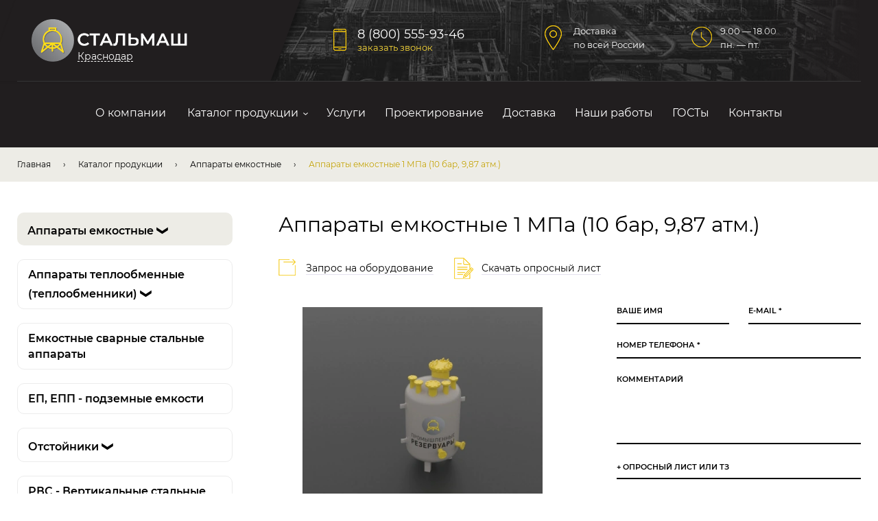

--- FILE ---
content_type: text/html; charset=utf-8
request_url: https://phm-company.ru/catalog/apparaty-emkostnye/apparaty-emkostnye-1-mpa-10-bar-987-atm
body_size: 27470
content:
<!DOCTYPE html>
<html lang="ru">
<head>
  <!--[if IE]><![endif]-->
<meta http-equiv="Content-Type" content="text/html; charset=utf-8" />
<link rel="shortcut icon" href="https://phm-company.ru/sites/default/files/fav.png" type="image/png" />
<script src="/sites/all/modules/webpdrupal7/core_scripts/staff/js/webp-on-off-class.min.js" async="async"></script>
<script src="/sites/all/modules/webpdrupal7/core_scripts/staff/js/unwebp.min.js" async="async"></script>
<script src="/sites/all/modules/webpdrupal7/core_scripts/staff/js/lozad/lozad.min.js" async="async"></script>
<script type="application/ld+json">{
    "@context": "https://schema.org",
    "@graph": [
        {
            "@type": "Organization",
            "additionalType": "Organization",
            "@id": "https://phm-company.ru/",
            "name": "Компания «Промышленные Резервуары» г Москва",
            "address": {
                "@type": "PostalAddress",
                "streetAddress": "ул. Вересаева, 13",
                "addressLocality": "Москва",
                "addressRegion": "Московская область",
                "postalCode": "101000",
                "addressCountry": "Россия"
            },
            "telephone": "8-800-555-93-46",
            "url": "https://phm-company.ru/",
            "description": "Аппараты емкостные 1 МПа (10 бар, 9,87 атм.) – «СТАЛЬМАШ» в Краснодаре ✓ Проектирование КМ в подарок! ✓ Доставка по России и СНГ. Звоните ✆ 8 (800) 555-93-46 ©",
            "image": {
                "@type": "ImageObject",
                "url": "https://phm-company.ru/sites/all/themes/flumb/logo.png",
                "width": "230",
                "height": "60"
            },
            "logo": {
                "@type": "ImageObject",
                "url": "https://phm-company.ru/sites/all/themes/flumb/logo.png",
                "width": "230",
                "height": "60"
            }
        },
        {
            "@type": "WebSite",
            "@id": "https://phm-company.ru/",
            "name": "Компания «Промышленные Резервуары» г Москва",
            "url": "https://phm-company.ru/"
        }
    ]
}</script>
<meta name="description" content="Аппараты емкостные 1 МПа (10 бар, 9,87 атм.) – «СТАЛЬМАШ» в Краснодаре ✓ Проектирование КМ в подарок! ✓ Доставка по России и СНГ. Звоните ✆ 8 (800) 555-93-46 ©" />
<meta name="generator" content="Drupal 7 (https://www.drupal.org)" />
<link rel="canonical" href="https://phm-company.ru/catalog/apparaty-emkostnye/apparaty-emkostnye-1-mpa-10-bar-987-atm" />
<link rel="shortlink" href="https://phm-company.ru/node/558" />
<meta property="og:site_name" content="Компания «Промышленные Резервуары» г Москва" />
<meta property="og:type" content="website" />
<meta property="og:url" content="https://phm-company.ru/catalog/apparaty-emkostnye/apparaty-emkostnye-1-mpa-10-bar-987-atm" />
<meta property="og:title" content="Аппараты емкостные 1 МПа (10 бар, 9,87 атм.)" />
<meta property="og:description" content="Аппараты емкостные 1 МПа (10 бар, 9,87 атм.) – «СТАЛЬМАШ» в Краснодаре ✓ Проектирование КМ в подарок! ✓ Доставка по России и СНГ. Звоните ✆ 8 (800) 555-93-46 ©" />
<meta property="og:image" content="https://phm-company.ru/sites/all/themes/flumb/logo.png" />
<meta property="og:image:url" content="https://phm-company.ru/sites/all/themes/flumb/logo.png" />
<meta property="og:image:secure_url" content="https://phm-company.ru/sites/all/themes/flumb/logo.png" />
<meta property="og:image:type" content="png" />
<meta property="og:image:width" content="230" />
<meta property="og:image:height" content="60" />
<meta property="og:latitude" content="55.718552" />
<meta property="og:longitude" content="37.446021" />
<meta property="og:street_address" content="ул. Вересаева, 13" />
<meta property="og:locality" content="Москва" />
<meta property="og:region" content="Московская область" />
<meta property="og:postal_code" content="101000" />
<meta property="og:country_name" content="Россия" />
<meta property="og:email" content="info@phm-company.ru" />
<meta property="og:phone_number" content="8 (800) 555-93-46" />
  <title>Аппараты емкостные 1 МПа (10 бар, 9,87 атм.) | «СТАЛЬМАШ» в Краснодаре</title>
  <meta name="viewport" content="width=device-width, initial-scale=1.0">
  <link rel="stylesheet" href="/sites/default/files/advagg_css/css__wh2Jrd4AXOwfZSmwYEvKSBz0XAbUwJVgYZaNZBQfxoE___5bFAnZJq69PYTsyTl8-6XugjlIGLtOV10vtY_82-Vo__VgQeTUdX0O5-qr7CoOYhOOScY0WGbNJXMzX4YyWyVG8.css" media="all" />
<style media="all">
/* <![CDATA[ */
.tBmdsLTBQwKrbwIPOxdtFgSHsjVtVHNpdXsxIjTzDEMFVvtJNxZsCRWRZRhVyUhC{width:0;height:0;overflow:hidden}.RzVAHPUgsHLmYaTLyTZWLVNLNUGhOMJGjEbOtWUIEGSCHLmaFkXpfLXSFDYspIUx{width:0;height:0;overflow:hidden}.kWjCScgxIXUnJdpmqkAwTxmzWkOjRJFZFNByPHQyELImPUybdUyXqIwmRgwIOWHt{width:0;height:0;overflow:hidden}.KdNzKESnnByZwSbzMAwZdOkUUECJBfYhkMGTqzfBVCBrvDMcYfbbTnWNPywqDvyM{width:0;height:0;overflow:hidden}.dZFtyJRtjsHDStFQyHSqSOaHkxTMOqyRqZjKJZaRsIthXVWwCPJtEKXMcQzQdSIt{width:0;height:0;overflow:hidden}img[width][height][style*="height:"],img[width][height][style*="width:"]{height:auto!important}img[width],img[height]{object-fit:contain}
/* ]]> */
</style>
  <script src="/sites/default/files/advagg_js/js__IvpqRY4Q7yxLPGDyNexsNmSafRL1t-e9ECWsLn6gvaw__SdJ8QnevPZhGR1KTpqVlFuRW4_KxAo-EQBHQUcTVgt0__VgQeTUdX0O5-qr7CoOYhOOScY0WGbNJXMzX4YyWyVG8.js"></script>
<script src="/sites/default/files/advagg_js/js__ZyeOaiFuDejQQbhUV7yg7atYZnj4WLfH77o0scv4068__MZdWWgUEYpsEWLcU0RqkaXMsEyksbpCgnf4XwXRkqz0__VgQeTUdX0O5-qr7CoOYhOOScY0WGbNJXMzX4YyWyVG8.js"></script>
<script src="/sites/default/files/advagg_js/js__W-2rSD7N2Ep05F7MHsolC1zazKyjhty0dbOPWrMqELc__HykK1rKvO13i_ZWacTPv1F68NeDSILlONlDQ76kJPHo__VgQeTUdX0O5-qr7CoOYhOOScY0WGbNJXMzX4YyWyVG8.js"></script>
<script src="/sites/default/files/advagg_js/js__7a9XE76sMUPTyXlGsHCUr_noeUXzOKFnRO0oA1mtr-M__IrSVQoknZucB-3knxyorhdF7TOkRj8mzEOdQkVQ2J2Q__VgQeTUdX0O5-qr7CoOYhOOScY0WGbNJXMzX4YyWyVG8.js"></script>
<script src="/sites/default/files/advagg_js/js__YVMXk1FhtmhNXq4tc0HpFD1PI9cC_GZR8oldl6FT_gU__Rnoj4UQUyLMzTVq8NwCYIwUTOltqd251oAmRhlFgRXk__VgQeTUdX0O5-qr7CoOYhOOScY0WGbNJXMzX4YyWyVG8.js"></script>
<script>
<!--//--><![CDATA[//><!--
jQuery.extend(Drupal.settings,{"basePath":"\/","pathPrefix":"","ajaxPageState":{"theme":"flumb","theme_token":"NRvVSAvnOyHOTgC1sH_fXNExcIpLI3SLkXQceVQPggQ","css":{"sites\/all\/themes\/flumb\/css\/fonts.css":1,"sites\/all\/themes\/flumb\/css\/style.css":1,"sites\/all\/themes\/flumb\/css\/media.css":1,"0":1,"1":1,"2":1,"3":1,"4":1,"5":1},"js":{"sites\/all\/modules\/webpdrupal7\/core_scripts\/staff\/js\/helper-cookie.min.js":1,"sites\/all\/modules\/webpdrupal7\/core_scripts\/staff\/js\/instantpage\/instantpage-starter-whitelist_mark-body.js":1,"sites\/all\/modules\/webpdrupal7\/core_scripts\/staff\/js\/instantpage\/instantpage.min.js":1,"misc\/jquery.js":1,"misc\/jquery-extend-3.4.0.js":1,"misc\/jquery-html-prefilter-3.5.0-backport.js":1,"misc\/jquery.once.js":1,"misc\/drupal.js":1,"misc\/jquery.cookie.js":1,"misc\/jquery.form.js":1,"misc\/ajax.js":1,"public:\/\/languages\/ru_nsEhzB19utDFJBbWAp__gXce58UC2C8kDjQDVaFCngY.js":1,"misc\/progress.js":1,"sites\/all\/modules\/captcha\/captcha.js":1,"modules\/file\/file.js":1,"sites\/all\/modules\/antibot\/js\/antibot.js":1,"sites\/all\/modules\/webform\/js\/webform.js":1,"sites\/all\/themes\/flumb\/js\/plugins.js":1,"sites\/all\/themes\/flumb\/js\/common.js":1}},"file":{"elements":{"#edit-submitted-oprosnyy-list-ili-tz-upload":"gif,jpg,jpeg,png,bmp,eps,tif,psd,txt,pdf,doc,docx,ppt,pptx,xls,xlsx","#edit-submitted-prikrepit-upload":"gif,jpg,jpeg,png,bmp,eps,tif,psd,txt,rtf,pdf,doc,docx,odt,ppt,pptx,odp,xls,xlsx","#edit-submitted-service-att-upload":"gif,jpg,jpeg,png,bmp,eps,psd,txt,rtf,pdf,doc,docx,ppt,pptx,xls,xlsx","#edit-submitted-prikrepit-fayl-upload":"gif,jpg,jpeg,png,bmp,eps,tif,psd,txt,rtf,pdf,doc,docx,ppt,pptx,xls,xlsx"}},"ajax":{"edit-submitted-oprosnyy-list-ili-tz-upload-button":{"wrapper":"edit-submitted-oprosnyy-list-ili-tz-ajax-wrapper","effect":"fade","progress":{"type":"throbber","message":null},"event":"mousedown","keypress":true,"prevent":"click","url":"\/file\/ajax\/submitted\/_oprosnyy_list_ili_tz\/form-8tnZWOBeDbdBPfP_PiJd1Tl2xXE3oXSjcymjhDJ7phY","submit":{"_triggering_element_name":"submitted__oprosnyy_list_ili_tz_upload_button","_triggering_element_value":"\u0417\u0430\u043a\u0430\u0447\u0430\u0442\u044c"}},"edit-webform-ajax-submit-12":{"callback":"webform_ajax_callback","wrapper":"webform-ajax-wrapper-12","progress":{"message":"","type":"throbber"},"event":"click","url":"\/system\/ajax","submit":{"_triggering_element_name":"op","_triggering_element_value":"\u0417\u0430\u043f\u0440\u043e\u0441 \u043d\u0430 \u0440\u0430\u0441\u0447\u0451\u0442"}},"edit-submitted-prikrepit-upload-button":{"wrapper":"edit-submitted-prikrepit-ajax-wrapper","effect":"fade","progress":{"type":"throbber","message":null},"event":"mousedown","keypress":true,"prevent":"click","url":"\/file\/ajax\/submitted\/prikrepit\/form-mlAq6iMWAuaLNOnbWDdC37Nd4BS2DSdqb32HmQm-fY8","submit":{"_triggering_element_name":"submitted_prikrepit_upload_button","_triggering_element_value":"\u0417\u0430\u043a\u0430\u0447\u0430\u0442\u044c"}},"edit-webform-ajax-submit-15":{"callback":"webform_ajax_callback","wrapper":"webform-ajax-wrapper-15","progress":{"message":"","type":"throbber"},"event":"click","url":"\/system\/ajax","submit":{"_triggering_element_name":"op","_triggering_element_value":"\u041e\u0442\u043f\u0440\u0430\u0432\u0438\u0442\u044c"}},"edit-submitted-service-att-upload-button":{"wrapper":"edit-submitted-service-att-ajax-wrapper","effect":"fade","progress":{"type":"throbber","message":null},"event":"mousedown","keypress":true,"prevent":"click","url":"\/file\/ajax\/submitted\/service_att\/form-7ygOYmdHbcKchSvb7TqJOjum-pySRHilmvBNnqejmBA","submit":{"_triggering_element_name":"submitted_service_att_upload_button","_triggering_element_value":"\u0417\u0430\u043a\u0430\u0447\u0430\u0442\u044c"}},"edit-webform-ajax-submit-26":{"callback":"webform_ajax_callback","wrapper":"webform-ajax-wrapper-26","progress":{"message":"","type":"throbber"},"event":"click","url":"\/system\/ajax","submit":{"_triggering_element_name":"op","_triggering_element_value":"\u041e\u0442\u043f\u0440\u0430\u0432\u0438\u0442\u044c"}},"edit-webform-ajax-submit-27":{"callback":"webform_ajax_callback","wrapper":"webform-ajax-wrapper-27","progress":{"message":"","type":"throbber"},"event":"click","url":"\/system\/ajax","submit":{"_triggering_element_name":"op","_triggering_element_value":"\u041e\u0442\u043f\u0440\u0430\u0432\u0438\u0442\u044c"}},"edit-submitted-prikrepit-fayl-upload-button":{"wrapper":"edit-submitted-prikrepit-fayl-ajax-wrapper","effect":"fade","progress":{"type":"throbber","message":null},"event":"mousedown","keypress":true,"prevent":"click","url":"\/file\/ajax\/submitted\/prikrepit_fayl\/form-W_9m31-KtkAdBnm-Fnm2zqnoI_yrOg8PESzaR7kReRA","submit":{"_triggering_element_name":"submitted_prikrepit_fayl_upload_button","_triggering_element_value":"\u0417\u0430\u043a\u0430\u0447\u0430\u0442\u044c"}},"edit-webform-ajax-submit-33":{"callback":"webform_ajax_callback","wrapper":"webform-ajax-wrapper-33","progress":{"message":"","type":"throbber"},"event":"click","url":"\/system\/ajax","submit":{"_triggering_element_name":"op","_triggering_element_value":"\u041e\u0442\u043f\u0440\u0430\u0432\u0438\u0442\u044c"}}},"urlIsAjaxTrusted":{"\/file\/ajax\/submitted\/_oprosnyy_list_ili_tz\/form-8tnZWOBeDbdBPfP_PiJd1Tl2xXE3oXSjcymjhDJ7phY":true,"\/system\/ajax":true,"\/catalog\/apparaty-emkostnye\/apparaty-emkostnye-1-mpa-10-bar-987-atm":true,"\/file\/ajax\/submitted\/prikrepit\/form-mlAq6iMWAuaLNOnbWDdC37Nd4BS2DSdqb32HmQm-fY8":true,"\/file\/ajax\/submitted\/service_att\/form-7ygOYmdHbcKchSvb7TqJOjum-pySRHilmvBNnqejmBA":true,"\/file\/ajax\/submitted\/prikrepit_fayl\/form-W_9m31-KtkAdBnm-Fnm2zqnoI_yrOg8PESzaR7kReRA":true},"antibot":{"forms":{"webform-client-form-12":{"action":"\/catalog\/apparaty-emkostnye\/apparaty-emkostnye-1-mpa-10-bar-987-atm","key":"fd5991229817a0af569fa7d275f434eb"},"webform-client-form-15":{"action":"\/catalog\/apparaty-emkostnye\/apparaty-emkostnye-1-mpa-10-bar-987-atm","key":"d8dd77144185acc12c97378d263301e6"},"webform-client-form-26":{"action":"\/catalog\/apparaty-emkostnye\/apparaty-emkostnye-1-mpa-10-bar-987-atm","key":"93b8bf3c0d2b63827dae0deeae28b643"},"webform-client-form-27":{"action":"\/catalog\/apparaty-emkostnye\/apparaty-emkostnye-1-mpa-10-bar-987-atm","key":"805e011d5f861f14ee51e2220ef8b284"},"webform-client-form-33":{"action":"\/catalog\/apparaty-emkostnye\/apparaty-emkostnye-1-mpa-10-bar-987-atm","key":"2c982fa2bed6b2ac2a929d5cbbae50f0"}}}});
//--><!]]>
</script>
</head>
<body class="html not-front not-logged-in one-sidebar sidebar-first page-node page-node- page-node-558 node-type-product" >
    <div id="wrap"><header class="hdr clr"><div class="hdr__inner clr cnt"><div class="hdr__top clr"><a href="/" rel="home" class="hdr__logo" data-instant="yes"><img alt="" src="https://phm-company.ru/sites/all/themes/flumb/logo.png" decoding="async" width="428" height="116" srcset="data:image/svg+xml,%3Csvg%20xmlns='http://www.w3.org/2000/svg'%20viewBox='0%200%20874%20589'%3E%3C/svg%3E" data-srcset="https://phm-company.ru/sites/all/themes/flumb/logo.png" class="lazyload" data-expand="500"><span class="townsToggler">Выберите город</span></a><div class="hdr__phone"><div class="hdr__phone__block"><div id="block-block-1" class="block block-block"><div class="content"><p><a href="tel:88005559346">8 (800) 555-93-46</a></p></div></div></div><span class="trigger hdr__phone__trigger" data-modal="callorder">заказать звонок</span></div><p class="hdr__delivery">Доставка<br>по всей России</p><p class="hdr__worktime">9.00 — 18.00<br>пн. — пт.</p><span class="hdr__trigger"><span></span><span></span><span></span></span></div><nav class="hdr__menu"><span class="hdr__menu__trigger close_icon"><span></span><span></span></span><div class="cnt"><div id="block-system-main-menu" class="block block-system block-menu"><div class="content"><ul class="menu clearfix"><li class="first leaf"><a href="/o-kompanii" data-instant="yes">О компании</a></li><li class="expanded"><a href="/catalog" title="" data-instant="yes">Каталог продукции</a><ul class="menu clearfix"><li class="first last leaf menu-views"><div class="submenu view view-menus view-id-menus view-display-id-block submenu view-dom-id-1fe2ad51cf44b033918f5a1001d7f2ea"><div class="submenu__content view-content"><ul class="submenu__menu"><li class=""><div class="marker" data-parent="130" data-tid="133"> <a href="/catalog/apparaty-vee-vkk-vpk-vke-vpp-vertikalnye-celnosvarnye-emkostnye" data-instant="yes">Аппараты ВЭЭ, ВКК, ВПК, ВКЭ, ВПП вертикальные цельносварные емкостные</a></div></li><li class=""><div class="marker" data-parent="130" data-tid="132"> <a href="/catalog/apparaty-gee-gkk-gpp-gorizontalnye-celnosvarnye-emkostnye" data-instant="yes">Аппараты ГЭЭ, ГКК, ГПП горизонтальные цельносварные емкостные</a></div></li><li class=""><div class="marker" data-tid="130"> <a href="/catalog/apparaty-emkostnye" data-instant="yes">Аппараты емкостные</a></div></li><li class=""><div class="marker" data-parent="130" data-tid="134"> <a href="/catalog/apparaty-emkostnye-vertikalnye-dlya-gazovyh-uglevodorodnyh-sred" data-instant="yes">Аппараты емкостные вертикальные для газовых углеводородных сред</a></div></li><li class=""><div class="marker" data-parent="130" data-tid="138"> <a href="/catalog/apparaty-emkostnye-dlya-gazoobraznyh-sred" data-instant="yes">Аппараты емкостные для газообразных сред</a></div></li><li class=""><div class="marker" data-parent="130" data-tid="137"> <a href="/catalog/apparaty-emkostnye-dlya-zhidkih-sred" data-instant="yes">Аппараты емкостные для жидких сред</a></div></li><li class=""><div class="marker" data-parent="130" data-tid="140"> <a href="/catalog/apparaty-emkostnye-dlya-sernoy-kisloty" data-instant="yes">Аппараты емкостные для серной кислоты</a></div></li><li class=""><div class="marker" data-parent="130" data-tid="139"> <a href="/catalog/apparaty-emkostnye-dlya-solyanoy-kisloty" data-instant="yes">Аппараты емкостные для соляной кислоты</a></div></li><li class=""><div class="marker" data-parent="130" data-tid="141"> <a href="/catalog/apparaty-emkostnye-iz-nerzhaveyushchey-stali" data-instant="yes">Аппараты емкостные из нержавеющей стали</a></div></li><li class=""><div class="marker" data-parent="130" data-tid="142"> <a href="/catalog/apparaty-emkostnye-iz-stali-09g2s" data-instant="yes">Аппараты емкостные из стали 09Г2С</a></div></li><li class=""><div class="marker" data-parent="130" data-tid="131"> <a href="/catalog/apparaty-emkostnye-stalnye" data-instant="yes">Аппараты емкостные стальные</a></div></li><li class=""><div class="marker" data-tid="150"> <a href="/catalog/apparaty-teploobmennye-teploobmenniki" data-instant="yes">Аппараты теплообменные (теплообменники)</a></div></li><li class=""><div class="marker" data-parent="150" data-tid="157"> <a href="/catalog/apparaty-teploobmennye-teploobmenniki-iz-nerzhaveyushchey-stali" data-instant="yes">Аппараты теплообменные (теплообменники) из нержавеющей стали</a></div></li><li class=""><div class="marker" data-parent="150" data-tid="156"> <a href="/catalog/apparaty-teploobmennye-teploobmenniki-iz-stali-09g2s" data-instant="yes">Аппараты теплообменные (теплообменники) из стали 09Г2С</a></div></li><li class=""><div class="marker" data-parent="150" data-tid="155"> <a href="/catalog/apparaty-teploobmennye-kozhuhotrubchatye" data-instant="yes">Аппараты теплообменные кожухотрубчатые</a></div></li><li class=""><div class="marker" data-parent="150" data-tid="152"> <a href="/catalog/apparaty-teploobmennye-s-u-obraznymi-trubami" data-instant="yes">Аппараты теплообменные с U-образными трубами</a></div></li><li class=""><div class="marker" data-parent="150" data-tid="151"> <a href="/catalog/apparaty-teploobmennye-s-parovym-prostranstvom-ispariteli" data-instant="yes">Аппараты теплообменные с паровым пространством, испарители</a></div></li><li class=""><div class="marker" data-parent="150" data-tid="153"> <a href="/catalog/apparaty-teploobmennye-s-plavayushchey-golovkoy" data-instant="yes">Аппараты теплообменные с плавающей головкой</a></div></li><li class=""><div class="marker" data-parent="130" data-tid="136"> <a href="/catalog/baki-napornye-dlya-hraneniya-reagentov-bnh" data-instant="yes">Баки напорные для хранения реагентов БНХ</a></div></li><li class=""><div class="marker" data-parent="121" data-tid="127"> <a href="/catalog/vozduhosborniki-resivery-vozduha" data-instant="yes">Воздухосборники (ресиверы воздуха)</a></div></li><li class=""><div class="marker" data-parent="162" data-tid="163"> <a href="/catalog/gazoseparatory-setchatye-gs-tipa-1-i-2" data-instant="yes">Газосепараторы сетчатые ГС типа 1 и 2</a></div></li><li class=""><div class="marker" data-parent="162" data-tid="167"> <a href="/catalog/gorizontalnye-gazoseparatory-modernizirovannye-gs-m" data-instant="yes">Горизонтальные газосепараторы модернизированные ГС-М</a></div></li><li class=""><div class="marker" data-parent="143" data-tid="145"> <a href="/catalog/emkosti-gazovye" data-instant="yes">Емкости газовые</a></div></li><li class=""><div class="marker" data-parent="143" data-tid="144"> <a href="/catalog/emkosti-sug-gazgoldery" data-instant="yes">Емкости СУГ (газгольдеры)</a></div></li><li class=""><div class="marker" data-tid="31"> <a href="/catalog/emkostnye-svarnye-stalnye-apparaty" data-instant="yes">Емкостные сварные стальные аппараты</a></div></li><li class=""><div class="marker" data-tid="34"> <a href="/catalog/ep-epp-podzemnye-emkosti" data-instant="yes">ЕП, ЕПП - подземные емкости</a></div></li><li class=""><div class="marker" data-parent="150" data-tid="160"> <a href="/catalog/ispariteli-kozhuhotrubchatye-in-ik-int-ikt-ipt-ip-iu-ih-1-ih-2" data-instant="yes">Испарители кожухотрубчатые ИН, ИК, ИНТ, ИКТ, ИПТ, ИП, ИУ, ИХ-1, ИХ-2</a></div></li><li class=""><div class="marker" data-parent="150" data-tid="159"> <a href="/catalog/kondensatory-kozhuhotrubchatye-kng-kkg-knv-kkv-kp" data-instant="yes">Конденсаторы кожухотрубчатые КНГ, ККГ, КНВ, ККВ, КП</a></div></li><li class=""><div class="marker" data-parent="176" data-tid="181"> <a href="/catalog/otstoynik-tipa-ogzhf" data-instant="yes">Отстойник типа ОГЖФ</a></div></li><li class=""><div class="marker" data-tid="176"> <a href="/catalog/otstoyniki" data-instant="yes">Отстойники</a></div></li><li class=""><div class="marker" data-parent="176" data-tid="178"> <a href="/catalog/otstoyniki-vody-tipa-ov" data-instant="yes">Отстойники воды типа ОВ</a></div></li><li class=""><div class="marker" data-parent="176" data-tid="180"> <a href="/catalog/otstoyniki-vody-tipa-ogv-g" data-instant="yes">Отстойники воды типа ОГВ-Г</a></div></li><li class=""><div class="marker" data-parent="176" data-tid="186"> <a href="/catalog/otstoyniki-dlya-benzina" data-instant="yes">Отстойники для бензина</a></div></li><li class=""><div class="marker" data-parent="176" data-tid="185"> <a href="/catalog/otstoyniki-dlya-nefti-i-solenoy-vody" data-instant="yes">Отстойники для нефти и соленой воды</a></div></li><li class=""><div class="marker" data-parent="176" data-tid="187"> <a href="/catalog/otstoyniki-dlya-nefti-plastovoy-vody-i-poputnogo-gaza" data-instant="yes">Отстойники для нефти, пластовой воды и попутного газа</a></div></li><li class=""><div class="marker" data-parent="176" data-tid="188"> <a href="/catalog/otstoyniki-dlya-plastovoy-vody-i-nefti" data-instant="yes">Отстойники для пластовой воды и нефти</a></div></li><li class=""><div class="marker" data-parent="176" data-tid="184"> <a href="/catalog/otstoyniki-iz-nerzhaveyushchey-stali" data-instant="yes">Отстойники из нержавеющей стали</a></div></li><li class=""><div class="marker" data-parent="176" data-tid="183"> <a href="/catalog/otstoyniki-iz-stali-09g2s" data-instant="yes">Отстойники из стали 09Г2С</a></div></li><li class=""><div class="marker" data-parent="176" data-tid="179"> <a href="/catalog/otstoyniki-nefti-tipa-ogn-p" data-instant="yes">Отстойники нефти типа ОГН-П</a></div></li><li class=""><div class="marker" data-parent="176" data-tid="177"> <a href="/catalog/otstoyniki-nefti-tipa-on" data-instant="yes">Отстойники нефти типа ОН</a></div></li><li class=""><div class="marker" data-parent="176" data-tid="182"> <a href="/catalog/otstoyniki-tipa-obn" data-instant="yes">Отстойники типа ОБН</a></div></li><li class=""><div class="marker" data-tid="35"> <a href="/catalog/rvs-vertikalnye-stalnye-rezervuary-emkosti" data-instant="yes">РВС - Вертикальные стальные резервуары (емкости)</a></div></li><li class=""><div class="marker" data-tid="33"> <a href="/catalog/rgs-rezervuary-gorizontalnye-stalnye-emkosti" data-instant="yes">РГС - Резервуары горизонтальные стальные (емкости)</a></div></li><li class=""><div class="marker" data-parent="130" data-tid="135"> <a href="/catalog/rezervuar-dlya-hraneniya-zhidkoy-dvuokisi-ugleroda-uglekisloty" data-instant="yes">Резервуар для хранения жидкой двуокиси углерода (углекислоты)</a></div></li><li class=""><div class="marker" data-tid="32"> <a href="/catalog/rezervuary-emkosti-dlya-gsm" data-instant="yes">Резервуары (емкости) для ГСМ</a></div></li><li class=""><div class="marker" data-tid="23"> <a href="/catalog/rezervuary-emkosti-dlya-dizelnogo-topliva" data-instant="yes">Резервуары (емкости) для дизельного топлива</a></div></li><li class=""><div class="marker" data-tid="26"> <a href="/catalog/rezervuary-emkosti-dlya-kislot" data-instant="yes">Резервуары (емкости) для кислот</a></div></li><li class=""><div class="marker" data-tid="28"> <a href="/catalog/rezervuary-emkosti-dlya-mazuta" data-instant="yes">Резервуары (емкости) для мазута</a></div></li><li class=""><div class="marker" data-tid="29"> <a href="/catalog/rezervuary-emkosti-dlya-nefti-i-nefteproduktov" data-instant="yes">Резервуары (емкости) для нефти и нефтепродуктов</a></div></li><li class=""><div class="marker" data-tid="24"> <a href="/catalog/rezervuary-emkosti-dlya-hraneniya-bituma" data-instant="yes">Резервуары (емкости) для хранения битума</a></div></li><li class=""><div class="marker" data-tid="30"> <a href="/catalog/rezervuary-emkosti-dlya-hraneniya-vody" data-instant="yes">Резервуары (емкости) для хранения воды</a></div></li><li class=""><div class="marker" data-tid="25"> <a href="/catalog/rezervuary-emkosti-dlya-hraneniya-kerosina" data-instant="yes">Резервуары (емкости) для хранения керосина</a></div></li><li class=""><div class="marker" data-tid="27"> <a href="/catalog/rezervuary-emkosti-dlya-hraneniya-masla" data-instant="yes">Резервуары (емкости) для хранения масла</a></div></li><li class=""><div class="marker" data-tid="22"> <a href="/catalog/rezervuary-dlya-aviacionnogo-topliva" data-instant="yes">Резервуары для авиационного топлива</a></div></li><li class=""><div class="marker" data-parent="121" data-tid="129"> <a href="/catalog/resiver-vozdushnyy-iz-stali-09g2s" data-instant="yes">Ресивер воздушный из стали 09Г2С</a></div></li><li class=""><div class="marker" data-parent="121" data-tid="122"> <a href="/catalog/resivery-azota" data-instant="yes">Ресиверы азота</a></div></li><li class=""><div class="marker" data-parent="121" data-tid="125"> <a href="/catalog/resivery-argona" data-instant="yes">Ресиверы аргона</a></div></li><li class=""><div class="marker" data-parent="121" data-tid="126"> <a href="/catalog/resivery-vodoroda" data-instant="yes">Ресиверы водорода</a></div></li><li class=""><div class="marker" data-tid="121"> <a href="/catalog/resivery-gaza-i-vozduhosborniki" data-instant="yes">Ресиверы газа и воздухосборники</a></div></li><li class=""><div class="marker" data-parent="121" data-tid="128"> <a href="/catalog/resivery-gaza-i-vozduhosborniki-iz-nerzhaveyushchey-stali" data-instant="yes">Ресиверы газа и воздухосборники из нержавеющей стали</a></div></li><li class=""><div class="marker" data-parent="121" data-tid="124"> <a href="/catalog/resivery-kisloroda" data-instant="yes">Ресиверы кислорода</a></div></li><li class=""><div class="marker" data-tid="162"> <a href="/catalog/separatory" data-instant="yes">Сепараторы</a></div></li><li class=""><div class="marker" data-parent="162" data-tid="175"> <a href="/catalog/separatory-dlya-gazovogo-kondensata" data-instant="yes">Сепараторы для газового конденсата</a></div></li><li class=""><div class="marker" data-parent="162" data-tid="173"> <a href="/catalog/separatory-dlya-nefti" data-instant="yes">Сепараторы для нефти</a></div></li><li class=""><div class="marker" data-parent="162" data-tid="174"> <a href="/catalog/separatory-dlya-poputnogo-gaza" data-instant="yes">Сепараторы для попутного газа</a></div></li><li class=""><div class="marker" data-parent="162" data-tid="172"> <a href="/catalog/separatory-dlya-prirodnogo-gaza-i-legkih-frakciy-uglevodorodov" data-instant="yes">Сепараторы для природного газа и легких фракций углеводородов</a></div></li><li class=""><div class="marker" data-parent="162" data-tid="170"> <a href="/catalog/separatory-dlya-prirodnogo-gaza-poputnogo-neftyanogo-gaza-i-gazovogo-kondensata" data-instant="yes">Сепараторы для природного газа, попутного нефтяного газа и газового конденсата</a></div></li><li class=""><div class="marker" data-parent="162" data-tid="171"> <a href="/catalog/separatory-dlya-prirodnogo-i-poputnogo-neftyanogo-gaza" data-instant="yes">Сепараторы для природного и попутного нефтяного газа</a></div></li><li class=""><div class="marker" data-parent="162" data-tid="168"> <a href="/catalog/separatory-iz-nerzhaveyushchey-stali" data-instant="yes">Сепараторы из нержавеющей стали</a></div></li><li class=""><div class="marker" data-parent="162" data-tid="169"> <a href="/catalog/separatory-iz-stali-09g2s" data-instant="yes">Сепараторы из стали 09Г2С</a></div></li><li class=""><div class="marker" data-parent="162" data-tid="164"> <a href="/catalog/separatory-neftegazovye-tipa-ngs-ngsv" data-instant="yes">Сепараторы нефтегазовые типа НГС, НГСВ</a></div></li><li class=""><div class="marker" data-parent="162" data-tid="165"> <a href="/catalog/separatory-fakelnye-tipa-fs" data-instant="yes">Сепараторы факельные типа ФС</a></div></li><li class=""><div class="marker" data-tid="37"> <a href="/catalog/silosy" data-instant="yes">Силосы</a></div></li><li class=""><div class="marker" data-parent="143" data-tid="146"> <a href="/catalog/sosudy-bs" data-instant="yes">Сосуды БС</a></div></li><li class=""><div class="marker" data-tid="143"> <a href="/catalog/sosudy-dlya-szhizhennyh-gazov" data-instant="yes">Сосуды для сжиженных газов</a></div></li><li class=""><div class="marker" data-parent="143" data-tid="148"> <a href="/catalog/sosudy-dlya-szhizhennyh-gazov-iz-nerzhaveyushchey-stali" data-instant="yes">Сосуды для сжиженных газов из нержавеющей стали</a></div></li><li class=""><div class="marker" data-parent="143" data-tid="149"> <a href="/catalog/sosudy-dlya-szhizhennyh-gazov-iz-stali-09g2s" data-instant="yes">Сосуды для сжиженных газов из стали 09Г2С</a></div></li><li class=""><div class="marker" data-parent="143" data-tid="147"> <a href="/catalog/sosudy-ps" data-instant="yes">Сосуды ПС</a></div></li><li class=""><div class="marker" data-parent="150" data-tid="161"> <a href="/catalog/teploobmenniki-kozhuhotrubchatye-tng-tkg-tnv-tkv-tpg-tpv-tu" data-instant="yes">Теплообменники кожухотрубчатые ТНГ, ТКГ, ТНВ, ТКВ, ТПГ, ТПВ, ТУ</a></div></li><li class=""><div class="marker" data-parent="150" data-tid="154"> <a href="/catalog/teploobmenniki-s-nepodvizhnymi-trubnymi-reshyotkami-i-kompensatorom-na-kozhuhe" data-instant="yes">Теплообменники с неподвижными трубными решётками и компенсатором на кожухе</a></div></li><li class=""><div class="marker" data-parent="162" data-tid="166"> <a href="/catalog/trehfaznye-separatory-tfs" data-instant="yes">Трехфазные сепараторы ТФС</a></div></li><li class=""><div class="marker" data-parent="150" data-tid="158"> <a href="/catalog/holodilniki-kozhuhotrubchatye-hng-hkg-hnv-hkv-hpg-hpv" data-instant="yes">Холодильники кожухотрубчатые ХНГ, ХКГ, ХНВ, ХКВ, ХПГ, ХПВ</a></div></li></ul></div></div></li></ul></li><li class="leaf"><a href="/services" title="" data-instant="yes">Услуги</a></li><li class="leaf"><a href="/projecting" data-instant="yes">Проектирование</a></li><li class="leaf"><a href="/dostavka" data-instant="yes">Доставка</a></li><li class="leaf"><a href="/works" title="" data-instant="yes">Наши работы</a></li><li class="last leaf"><a href="/kontakty" data-instant="yes">Контакты</a></li></ul></div></div></div></nav></div></header><div id="page" class="clr"><div class="breadcrumbs"><div class="cnt"><h2 class="element-invisible">Вы здесь</h2><div class="breadcrumb"><span class="inline odd first"><a href="/" data-instant="yes">Главная</a></span> <span class="delimiter">›</span> <span class="inline even"><a href="/catalog" data-instant="yes">Каталог продукции</a></span> <span class="delimiter">›</span> <span class="inline odd"><a href="https://phm-company.ru/catalog/apparaty-emkostnye" data-instant="yes">Аппараты емкостные</a></span> <span class="delimiter">›</span> <span class="inline even last">Аппараты емкостные 1 МПа (10 бар, 9,87 атм.)</span></div></div></div> <section class="page__wrap cnt clr"> <aside id="sidebar-first" class="sidebar"><div class="region region-sidebar-first"><div id="block-views-catalog-sidebar-terms-block" class="block block-views"><div class="content"><div class="sideterms view view-catalog-sidebar-terms view-id-catalog_sidebar_terms view-display-id-block sideterms view-dom-id-1ab85b671d7ef8b18b0747bac364171e"><div class="sideterms__header view-header"> <span class="sidebar__toggler"><span class="icon">+</span><span class="text">Категории</span></span></div><div class="sideterms__content view-content"><div class="sideterm"><div class="marker" data-parent="130" data-tid="133"><div class="sideterm__title"> <a href="/catalog/apparaty-vee-vkk-vpk-vke-vpp-vertikalnye-celnosvarnye-emkostnye" data-instant="yes">Аппараты ВЭЭ, ВКК, ВПК, ВКЭ, ВПП вертикальные цельносварные емкостные</a><div class="slideterm__products"><div class="sideterm__product tsts"><a href="/catalog/apparaty-vee-vkk-vpk-vke-vpp-vertikalnye-celnosvarnye-emkostnye/apparaty-vee-vkk-vpk-vke-9" data-instant="yes">Аппараты ВЭЭ, ВКК, ВПК, ВКЭ, ВПП вертикальные цельносварные емкостные 1,6 МПа (16 бар, 15,79 атм.)</a></div><div class="sideterm__product tsts"><a href="/catalog/apparaty-vee-vkk-vpk-vke-vpp-vertikalnye-celnosvarnye-emkostnye/apparaty-vee-vkk-vpk-vke-8" data-instant="yes">Аппараты ВЭЭ, ВКК, ВПК, ВКЭ, ВПП вертикальные цельносварные емкостные 0,6 МПа (6 бар, 5,92 атм.)</a></div><div class="sideterm__product tsts"><a href="/catalog/apparaty-vee-vkk-vpk-vke-vpp-vertikalnye-celnosvarnye-emkostnye/apparaty-vee-vkk-vpk-vke-7" data-instant="yes">Аппараты ВЭЭ, ВКК, ВПК, ВКЭ, ВПП вертикальные цельносварные емкостные 1 МПа (10 бар, 9,87 атм.)</a></div><div class="sideterm__product tsts"><a href="/catalog/apparaty-vee-vkk-vpk-vke-vpp-vertikalnye-celnosvarnye-emkostnye/apparaty-vee-vkk-vpk-vke-6" data-instant="yes">Аппараты ВЭЭ, ВКК, ВПК, ВКЭ, ВПП вертикальные цельносварные емкостные объемом 25 м3 (25 000 литров)</a></div><div class="sideterm__product tsts"><a href="/catalog/apparaty-vee-vkk-vpk-vke-vpp-vertikalnye-celnosvarnye-emkostnye/apparaty-vee-vkk-vpk-vke-5" data-instant="yes">Аппараты ВЭЭ, ВКК, ВПК, ВКЭ, ВПП вертикальные цельносварные емкостные объемом 16 м3 (16 000 литров)</a></div><div class="sideterm__product tsts"><a href="/catalog/apparaty-vee-vkk-vpk-vke-vpp-vertikalnye-celnosvarnye-emkostnye/apparaty-vee-vkk-vpk-vke-4" data-instant="yes">Аппараты ВЭЭ, ВКК, ВПК, ВКЭ, ВПП вертикальные цельносварные емкостные объемом 10 м3 (10 000 литров)</a></div><div class="sideterm__product tsts"><a href="/catalog/apparaty-vee-vkk-vpk-vke-vpp-vertikalnye-celnosvarnye-emkostnye/apparaty-vee-vkk-vpk-vke-3" data-instant="yes">Аппараты ВЭЭ, ВКК, ВПК, ВКЭ, ВПП вертикальные цельносварные емкостные объемом 6,3 м3 (6 300 литров)</a></div><div class="sideterm__product tsts"><a href="/catalog/apparaty-vee-vkk-vpk-vke-vpp-vertikalnye-celnosvarnye-emkostnye/apparaty-vee-vkk-vpk-vke-2" data-instant="yes">Аппараты ВЭЭ, ВКК, ВПК, ВКЭ, ВПП вертикальные цельносварные емкостные объемом 5 м3 (5 000 литров)</a></div><div class="sideterm__product tsts"><a href="/catalog/apparaty-vee-vkk-vpk-vke-vpp-vertikalnye-celnosvarnye-emkostnye/apparaty-vee-vkk-vpk-vke-1" data-instant="yes">Аппараты ВЭЭ, ВКК, ВПК, ВКЭ, ВПП вертикальные цельносварные емкостные объемом 3,2 м3 (3 200 литров)</a></div><div class="sideterm__product tsts"><a href="/catalog/apparaty-vee-vkk-vpk-vke-vpp-vertikalnye-celnosvarnye-emkostnye/apparaty-vee-vkk-vpk-vke-0" data-instant="yes">Аппараты ВЭЭ, ВКК, ВПК, ВКЭ, ВПП вертикальные цельносварные емкостные объемом 2 м3 (2 000 литров)</a></div><div class="sideterm__product tsts"><a href="/catalog/apparaty-vee-vkk-vpk-vke-vpp-vertikalnye-celnosvarnye-emkostnye/apparaty-vee-vkk-vpk-vke-vpp" data-instant="yes">Аппараты ВЭЭ, ВКК, ВПК, ВКЭ, ВПП вертикальные цельносварные емкостные объемом 1 м3 (1 000 литров)</a></div></div></div></div></div><div class="sideterm"><div class="marker" data-parent="130" data-tid="132"><div class="sideterm__title"> <a href="/catalog/apparaty-gee-gkk-gpp-gorizontalnye-celnosvarnye-emkostnye" data-instant="yes">Аппараты ГЭЭ, ГКК, ГПП горизонтальные цельносварные емкостные</a><div class="slideterm__products"><div class="sideterm__product tsts"><a href="/catalog/apparaty-gee-gkk-gpp-gorizontalnye-celnosvarnye-emkostnye/apparaty-gee-gkk-gpp-15" data-instant="yes">Аппараты ГЭЭ, ГКК, ГПП горизонтальные цельносварные емкостные 0,6 МПа (6 бар, 5,92 атм.)</a></div><div class="sideterm__product tsts"><a href="/catalog/apparaty-gee-gkk-gpp-gorizontalnye-celnosvarnye-emkostnye/apparaty-gee-gkk-gpp-14" data-instant="yes">Аппараты ГЭЭ, ГКК, ГПП горизонтальные цельносварные емкостные 1 МПа (10 бар, 9,87 атм.)</a></div><div class="sideterm__product tsts"><a href="/catalog/apparaty-gee-gkk-gpp-gorizontalnye-celnosvarnye-emkostnye/apparaty-gee-gkk-gpp-13" data-instant="yes">Аппараты ГЭЭ, ГКК, ГПП горизонтальные цельносварные емкостные 1,6 МПа (16 бар, 15,79 атм.)</a></div><div class="sideterm__product tsts"><a href="/catalog/apparaty-gee-gkk-gpp-gorizontalnye-celnosvarnye-emkostnye/apparaty-gee-gkk-gpp-12" data-instant="yes">Аппараты ГЭЭ, ГКК, ГПП горизонтальные цельносварные емкостные 2,5 МПа (25 бар, 24,68 атм.)</a></div><div class="sideterm__product tsts"><a href="/catalog/apparaty-gee-gkk-gpp-gorizontalnye-celnosvarnye-emkostnye/apparaty-gee-gkk-gpp-11" data-instant="yes">Аппараты ГЭЭ, ГКК, ГПП горизонтальные цельносварные емкостные 4 МПа (40 бар, 39,48 атм.)</a></div><div class="sideterm__product tsts"><a href="/catalog/apparaty-gee-gkk-gpp-gorizontalnye-celnosvarnye-emkostnye/apparaty-gee-gkk-gpp-10" data-instant="yes">Аппараты ГЭЭ, ГКК, ГПП горизонтальные цельносварные емкостные 6,3 МПа (63 бар, 62,18 атм.)</a></div><div class="sideterm__product tsts"><a href="/catalog/apparaty-gee-gkk-gpp-gorizontalnye-celnosvarnye-emkostnye/apparaty-gee-gkk-gpp-9" data-instant="yes">Аппараты ГЭЭ, ГКК, ГПП горизонтальные цельносварные емкостные объемом 200 м3 (200 000 литров)</a></div><div class="sideterm__product tsts"><a href="/catalog/apparaty-gee-gkk-gpp-gorizontalnye-celnosvarnye-emkostnye/apparaty-gee-gkk-gpp-8" data-instant="yes">Аппараты ГЭЭ, ГКК, ГПП горизонтальные цельносварные емкостные объемом 100 м3 (100 000 литров)</a></div><div class="sideterm__product tsts"><a href="/catalog/apparaty-gee-gkk-gpp-gorizontalnye-celnosvarnye-emkostnye/apparaty-gee-gkk-gpp-7" data-instant="yes">Аппараты ГЭЭ, ГКК, ГПП горизонтальные цельносварные емкостные объемом 80 м3 (80 000 литров)</a></div><div class="sideterm__product tsts"><a href="/catalog/apparaty-gee-gkk-gpp-gorizontalnye-celnosvarnye-emkostnye/apparaty-gee-gkk-gpp-6" data-instant="yes">Аппараты ГЭЭ, ГКК, ГПП горизонтальные цельносварные емкостные объемом 63 м3 (63 000 литров)</a></div><div class="sideterm__product tsts"><a href="/catalog/apparaty-gee-gkk-gpp-gorizontalnye-celnosvarnye-emkostnye/apparaty-gee-gkk-gpp-5" data-instant="yes">Аппараты ГЭЭ, ГКК, ГПП горизонтальные цельносварные емкостные объемом 50 м3 (50 000 литров)</a></div><div class="sideterm__product tsts"><a href="/catalog/apparaty-gee-gkk-gpp-gorizontalnye-celnosvarnye-emkostnye/apparaty-gee-gkk-gpp-4" data-instant="yes">Аппараты ГЭЭ, ГКК, ГПП горизонтальные цельносварные емкостные объемом 40 м3 (40 000 литров)</a></div><div class="sideterm__product tsts"><a href="/catalog/apparaty-gee-gkk-gpp-gorizontalnye-celnosvarnye-emkostnye/apparaty-gee-gkk-gpp-3" data-instant="yes">Аппараты ГЭЭ, ГКК, ГПП горизонтальные цельносварные емкостные объемом 25 м3 (25 000 литров)</a></div><div class="sideterm__product tsts"><a href="/catalog/apparaty-gee-gkk-gpp-gorizontalnye-celnosvarnye-emkostnye/apparaty-gee-gkk-gpp-2" data-instant="yes">Аппараты ГЭЭ, ГКК, ГПП горизонтальные цельносварные емкостные объемом 16 м3 (16 000 литров)</a></div><div class="sideterm__product tsts"><a href="/catalog/apparaty-gee-gkk-gpp-gorizontalnye-celnosvarnye-emkostnye/apparaty-gee-gkk-gpp-1" data-instant="yes">Аппараты ГЭЭ, ГКК, ГПП горизонтальные цельносварные емкостные объемом 10 м3 (10 000 литров)</a></div><div class="sideterm__product tsts"><a href="/catalog/apparaty-gee-gkk-gpp-gorizontalnye-celnosvarnye-emkostnye/apparaty-gee-gkk-gpp-0" data-instant="yes">Аппараты ГЭЭ, ГКК, ГПП горизонтальные цельносварные емкостные объемом 6,3 м3 (6 300 литров)</a></div><div class="sideterm__product tsts"><a href="/catalog/apparaty-gee-gkk-gpp-gorizontalnye-celnosvarnye-emkostnye/apparaty-gee-gkk-gpp-gorizontalnye" data-instant="yes">Аппараты ГЭЭ, ГКК, ГПП горизонтальные цельносварные емкостные объемом 1 м3 (1 000 литров)</a></div></div></div></div></div><div class="sideterm"><div class="marker" data-tid="130"><div class="sideterm__title"> <a href="/catalog/apparaty-emkostnye" data-instant="yes">Аппараты емкостные</a><div class="slideterm__products"><div class="sideterm__product tsts"><a href="/catalog/apparaty-emkostnye/apparaty-emkostnye-06-mpa-6-bar-592-atm" data-instant="yes">Аппараты емкостные 0,6 МПа (6 бар, 5,92 атм.)</a></div><div class="sideterm__product tsts"><a href="/catalog/apparaty-emkostnye/apparaty-emkostnye-1-mpa-10-bar-987-atm" class="active" data-instant="yes">Аппараты емкостные 1 МПа (10 бар, 9,87 атм.)</a></div><div class="sideterm__product tsts"><a href="/catalog/apparaty-emkostnye/apparaty-emkostnye-obemom-63-m3-63-000-litrov" data-instant="yes">Аппараты емкостные объемом 63 м3 (63 000 литров)</a></div><div class="sideterm__product tsts"><a href="/catalog/apparaty-emkostnye/apparaty-emkostnye-16-mpa-16-bar-1579-atm" data-instant="yes">Аппараты емкостные 1,6 МПа (16 бар, 15,79 атм.)</a></div><div class="sideterm__product tsts"><a href="/catalog/apparaty-emkostnye/apparaty-emkostnye-25-mpa-25-bar-2468-atm" data-instant="yes">Аппараты емкостные 2,5 МПа (25 бар, 24,68 атм.)</a></div><div class="sideterm__product tsts"><a href="/catalog/apparaty-emkostnye/apparaty-emkostnye-4-mpa-40-bar-3948-atm" data-instant="yes">Аппараты емкостные 4 МПа (40 бар, 39,48 атм.)</a></div><div class="sideterm__product tsts"><a href="/catalog/apparaty-emkostnye/apparaty-emkostnye-63-mpa-63-bar-6218-atm" data-instant="yes">Аппараты емкостные 6,3 МПа (63 бар, 62,18 атм.)</a></div><div class="sideterm__product tsts"><a href="/catalog/apparaty-emkostnye/apparaty-emkostnye-obemom-200-m3-200-000-litrov" data-instant="yes">Аппараты емкостные объемом 200 м3 (200 000 литров)</a></div><div class="sideterm__product tsts"><a href="/catalog/apparaty-emkostnye/apparaty-emkostnye-obemom-100-m3-100-000-litrov" data-instant="yes">Аппараты емкостные объемом 100 м3 (100 000 литров)</a></div><div class="sideterm__product tsts"><a href="/catalog/apparaty-emkostnye/apparaty-emkostnye-obemom-80-m3-80-000-litrov" data-instant="yes">Аппараты емкостные объемом 80 м3 (80 000 литров)</a></div><div class="sideterm__product tsts"><a href="/catalog/apparaty-emkostnye/apparaty-emkostnye-obemom-50-m3-50-000-litrov" data-instant="yes">Аппараты емкостные объемом 50 м3 (50 000 литров)</a></div><div class="sideterm__product tsts"><a href="/catalog/apparaty-emkostnye/apparaty-emkostnye-obemom-40-m3-40-000-litrov" data-instant="yes">Аппараты емкостные объемом 40 м3 (40 000 литров)</a></div><div class="sideterm__product tsts"><a href="/catalog/apparaty-emkostnye/apparaty-emkostnye-obemom-25-m3-25-000-litrov" data-instant="yes">Аппараты емкостные объемом 25 м3 (25 000 литров)</a></div><div class="sideterm__product tsts"><a href="/catalog/apparaty-emkostnye/apparaty-emkostnye-obemom-16-m3-16-000-litrov" data-instant="yes">Аппараты емкостные объемом 16 м3 (16 000 литров)</a></div><div class="sideterm__product tsts"><a href="/catalog/apparaty-emkostnye/apparaty-emkostnye-obemom-18-m3-18-000-litrov" data-instant="yes">Аппараты емкостные объемом 18 м3 (18 000 литров)</a></div><div class="sideterm__product tsts"><a href="/catalog/apparaty-emkostnye/apparaty-emkostnye-obemom-12-m3-12-000-litrov" data-instant="yes">Аппараты емкостные объемом 12 м3 (12 000 литров)</a></div><div class="sideterm__product tsts"><a href="/catalog/apparaty-emkostnye/apparaty-emkostnye-obemom-10-m3-10-000-litrov" data-instant="yes">Аппараты емкостные объемом 10 м3 (10 000 литров)</a></div><div class="sideterm__product tsts"><a href="/catalog/apparaty-emkostnye/apparaty-emkostnye-obemom-8-m3-8-000-litrov" data-instant="yes">Аппараты емкостные объемом 8 м3 (8 000 литров)</a></div><div class="sideterm__product tsts"><a href="/catalog/apparaty-emkostnye/apparaty-emkostnye-obemom-63-m3-6-300-litrov" data-instant="yes">Аппараты емкостные объемом 6,3 м3 (6 300 литров)</a></div><div class="sideterm__product tsts"><a href="/catalog/apparaty-emkostnye/apparaty-emkostnye-obemom-5-m3-5-000-litrov" data-instant="yes">Аппараты емкостные объемом 5 м3 (5 000 литров)</a></div><div class="sideterm__product tsts"><a href="/catalog/apparaty-emkostnye/apparaty-emkostnye-obemom-4-m3-4-000-litrov" data-instant="yes">Аппараты емкостные объемом 4 м3 (4 000 литров)</a></div><div class="sideterm__product tsts"><a href="/catalog/apparaty-emkostnye/apparaty-emkostnye-obemom-32-m3-3-200-litrov" data-instant="yes">Аппараты емкостные объемом 3,2 м3 (3 200 литров)</a></div><div class="sideterm__product tsts"><a href="/catalog/apparaty-emkostnye/apparaty-emkostnye-obemom-2-m3-2-000-litrov" data-instant="yes">Аппараты емкостные объемом 2 м3 (2 000 литров)</a></div><div class="sideterm__product tsts"><a href="/catalog/apparaty-emkostnye/apparaty-emkostnye-obemom-1-m3-1-000-litrov" data-instant="yes">Аппараты емкостные объемом 1 м3 (1 000 литров)</a></div><div class="sideterm__product tsts"><a href="/catalog/apparaty-emkostnye/apparaty-emkostnye-stalnye-obemom-25-m3-25-000-litrov" data-instant="yes">Аппараты емкостные стальные объемом 25 м3 (25 000 литров)</a></div></div></div></div></div><div class="sideterm"><div class="marker" data-parent="130" data-tid="134"><div class="sideterm__title"> <a href="/catalog/apparaty-emkostnye-vertikalnye-dlya-gazovyh-uglevodorodnyh-sred" data-instant="yes">Аппараты емкостные вертикальные для газовых углеводородных сред</a><div class="slideterm__products"><div class="sideterm__product tsts"><a href="/catalog/apparaty-emkostnye-vertikalnye-dlya-gazovyh-uglevodorodnyh-sred/apparaty-emkostnye-10" data-instant="yes">Аппараты емкостные вертикальные для газовых углеводородных сред 0,6 МПа (6 бар, 5,92 атм.)</a></div><div class="sideterm__product tsts"><a href="/catalog/apparaty-emkostnye-vertikalnye-dlya-gazovyh-uglevodorodnyh-sred/apparaty-emkostnye-9" data-instant="yes">Аппараты емкостные вертикальные для газовых углеводородных сред 1 МПа (10 бар, 9,87 атм.)</a></div><div class="sideterm__product tsts"><a href="/catalog/apparaty-emkostnye-vertikalnye-dlya-gazovyh-uglevodorodnyh-sred/apparaty-emkostnye-8" data-instant="yes">Аппараты емкостные вертикальные для газовых углеводородных сред 1,6 МПа (16 бар, 15,79 атм.)</a></div><div class="sideterm__product tsts"><a href="/catalog/apparaty-emkostnye-vertikalnye-dlya-gazovyh-uglevodorodnyh-sred/apparaty-emkostnye" data-instant="yes">Аппараты емкостные вертикальные для газовых углеводородных сред объемом 100 м3 (100 000 литров)</a></div><div class="sideterm__product tsts"><a href="/catalog/apparaty-emkostnye-vertikalnye-dlya-gazovyh-uglevodorodnyh-sred/apparaty-emkostnye-7" data-instant="yes">Аппараты емкостные вертикальные для газовых углеводородных сред объемом 80 м3 (80 000 литров)</a></div><div class="sideterm__product tsts"><a href="/catalog/apparaty-emkostnye-vertikalnye-dlya-gazovyh-uglevodorodnyh-sred/apparaty-emkostnye-6" data-instant="yes">Аппараты емкостные вертикальные для газовых углеводородных сред объемом 18 м3 (18 000 литров)</a></div><div class="sideterm__product tsts"><a href="/catalog/apparaty-emkostnye-vertikalnye-dlya-gazovyh-uglevodorodnyh-sred/apparaty-emkostnye-5" data-instant="yes">Аппараты емкостные вертикальные для газовых углеводородных сред объемом 50 м3 (50 000 литров)</a></div><div class="sideterm__product tsts"><a href="/catalog/apparaty-emkostnye-vertikalnye-dlya-gazovyh-uglevodorodnyh-sred/apparaty-emkostnye-4" data-instant="yes">Аппараты емкостные вертикальные для газовых углеводородных сред объемом 25 м3 (25 000 литров)</a></div><div class="sideterm__product tsts"><a href="/catalog/apparaty-emkostnye-vertikalnye-dlya-gazovyh-uglevodorodnyh-sred/apparaty-emkostnye-3" data-instant="yes">Аппараты емкостные вертикальные для газовых углеводородных сред объемом 12 м3 (12 000 литров)</a></div><div class="sideterm__product tsts"><a href="/catalog/apparaty-emkostnye-vertikalnye-dlya-gazovyh-uglevodorodnyh-sred/apparaty-emkostnye-2" data-instant="yes">Аппараты емкостные вертикальные для газовых углеводородных сред объемом 8 м3 (8 000 литров)</a></div><div class="sideterm__product tsts"><a href="/catalog/apparaty-emkostnye-vertikalnye-dlya-gazovyh-uglevodorodnyh-sred/apparaty-emkostnye-1" data-instant="yes">Аппараты емкостные вертикальные для газовых углеводородных сред объемом 4 м3 (4 000 литров)</a></div><div class="sideterm__product tsts"><a href="/catalog/apparaty-emkostnye-vertikalnye-dlya-gazovyh-uglevodorodnyh-sred/apparaty-emkostnye-0" data-instant="yes">Аппараты емкостные вертикальные для газовых углеводородных сред объемом 1 м3 (1 000 литров)</a></div></div></div></div></div><div class="sideterm"><div class="marker" data-parent="130" data-tid="138"><div class="sideterm__title"> <a href="/catalog/apparaty-emkostnye-dlya-gazoobraznyh-sred" data-instant="yes">Аппараты емкостные для газообразных сред</a><div class="slideterm__products"><div class="sideterm__product tsts"><a href="/catalog/apparaty-emkostnye/apparaty-emkostnye-06-mpa-6-bar-592-atm" data-instant="yes">Аппараты емкостные 0,6 МПа (6 бар, 5,92 атм.)</a></div><div class="sideterm__product tsts"><a href="/catalog/apparaty-emkostnye/apparaty-emkostnye-1-mpa-10-bar-987-atm" class="active" data-instant="yes">Аппараты емкостные 1 МПа (10 бар, 9,87 атм.)</a></div><div class="sideterm__product tsts"><a href="/catalog/apparaty-emkostnye/apparaty-emkostnye-obemom-63-m3-63-000-litrov" data-instant="yes">Аппараты емкостные объемом 63 м3 (63 000 литров)</a></div><div class="sideterm__product tsts"><a href="/catalog/apparaty-emkostnye/apparaty-emkostnye-16-mpa-16-bar-1579-atm" data-instant="yes">Аппараты емкостные 1,6 МПа (16 бар, 15,79 атм.)</a></div><div class="sideterm__product tsts"><a href="/catalog/apparaty-emkostnye/apparaty-emkostnye-25-mpa-25-bar-2468-atm" data-instant="yes">Аппараты емкостные 2,5 МПа (25 бар, 24,68 атм.)</a></div><div class="sideterm__product tsts"><a href="/catalog/apparaty-emkostnye/apparaty-emkostnye-4-mpa-40-bar-3948-atm" data-instant="yes">Аппараты емкостные 4 МПа (40 бар, 39,48 атм.)</a></div><div class="sideterm__product tsts"><a href="/catalog/apparaty-emkostnye/apparaty-emkostnye-63-mpa-63-bar-6218-atm" data-instant="yes">Аппараты емкостные 6,3 МПа (63 бар, 62,18 атм.)</a></div><div class="sideterm__product tsts"><a href="/catalog/apparaty-emkostnye/apparaty-emkostnye-obemom-200-m3-200-000-litrov" data-instant="yes">Аппараты емкостные объемом 200 м3 (200 000 литров)</a></div><div class="sideterm__product tsts"><a href="/catalog/apparaty-emkostnye/apparaty-emkostnye-obemom-100-m3-100-000-litrov" data-instant="yes">Аппараты емкостные объемом 100 м3 (100 000 литров)</a></div><div class="sideterm__product tsts"><a href="/catalog/apparaty-emkostnye/apparaty-emkostnye-obemom-80-m3-80-000-litrov" data-instant="yes">Аппараты емкостные объемом 80 м3 (80 000 литров)</a></div><div class="sideterm__product tsts"><a href="/catalog/apparaty-emkostnye/apparaty-emkostnye-obemom-50-m3-50-000-litrov" data-instant="yes">Аппараты емкостные объемом 50 м3 (50 000 литров)</a></div><div class="sideterm__product tsts"><a href="/catalog/apparaty-emkostnye/apparaty-emkostnye-obemom-40-m3-40-000-litrov" data-instant="yes">Аппараты емкостные объемом 40 м3 (40 000 литров)</a></div><div class="sideterm__product tsts"><a href="/catalog/apparaty-emkostnye/apparaty-emkostnye-obemom-25-m3-25-000-litrov" data-instant="yes">Аппараты емкостные объемом 25 м3 (25 000 литров)</a></div><div class="sideterm__product tsts"><a href="/catalog/apparaty-emkostnye/apparaty-emkostnye-obemom-16-m3-16-000-litrov" data-instant="yes">Аппараты емкостные объемом 16 м3 (16 000 литров)</a></div><div class="sideterm__product tsts"><a href="/catalog/apparaty-emkostnye/apparaty-emkostnye-obemom-18-m3-18-000-litrov" data-instant="yes">Аппараты емкостные объемом 18 м3 (18 000 литров)</a></div><div class="sideterm__product tsts"><a href="/catalog/apparaty-emkostnye/apparaty-emkostnye-obemom-12-m3-12-000-litrov" data-instant="yes">Аппараты емкостные объемом 12 м3 (12 000 литров)</a></div><div class="sideterm__product tsts"><a href="/catalog/apparaty-emkostnye/apparaty-emkostnye-obemom-10-m3-10-000-litrov" data-instant="yes">Аппараты емкостные объемом 10 м3 (10 000 литров)</a></div><div class="sideterm__product tsts"><a href="/catalog/apparaty-emkostnye/apparaty-emkostnye-obemom-8-m3-8-000-litrov" data-instant="yes">Аппараты емкостные объемом 8 м3 (8 000 литров)</a></div><div class="sideterm__product tsts"><a href="/catalog/apparaty-emkostnye/apparaty-emkostnye-obemom-63-m3-6-300-litrov" data-instant="yes">Аппараты емкостные объемом 6,3 м3 (6 300 литров)</a></div><div class="sideterm__product tsts"><a href="/catalog/apparaty-emkostnye/apparaty-emkostnye-obemom-5-m3-5-000-litrov" data-instant="yes">Аппараты емкостные объемом 5 м3 (5 000 литров)</a></div><div class="sideterm__product tsts"><a href="/catalog/apparaty-emkostnye/apparaty-emkostnye-obemom-4-m3-4-000-litrov" data-instant="yes">Аппараты емкостные объемом 4 м3 (4 000 литров)</a></div><div class="sideterm__product tsts"><a href="/catalog/apparaty-emkostnye/apparaty-emkostnye-obemom-32-m3-3-200-litrov" data-instant="yes">Аппараты емкостные объемом 3,2 м3 (3 200 литров)</a></div><div class="sideterm__product tsts"><a href="/catalog/apparaty-emkostnye/apparaty-emkostnye-obemom-2-m3-2-000-litrov" data-instant="yes">Аппараты емкостные объемом 2 м3 (2 000 литров)</a></div><div class="sideterm__product tsts"><a href="/catalog/apparaty-emkostnye/apparaty-emkostnye-obemom-1-m3-1-000-litrov" data-instant="yes">Аппараты емкостные объемом 1 м3 (1 000 литров)</a></div></div></div></div></div><div class="sideterm"><div class="marker" data-parent="130" data-tid="137"><div class="sideterm__title"> <a href="/catalog/apparaty-emkostnye-dlya-zhidkih-sred" data-instant="yes">Аппараты емкостные для жидких сред</a><div class="slideterm__products"><div class="sideterm__product tsts"><a href="/catalog/apparaty-emkostnye/apparaty-emkostnye-06-mpa-6-bar-592-atm" data-instant="yes">Аппараты емкостные 0,6 МПа (6 бар, 5,92 атм.)</a></div><div class="sideterm__product tsts"><a href="/catalog/apparaty-emkostnye/apparaty-emkostnye-1-mpa-10-bar-987-atm" class="active" data-instant="yes">Аппараты емкостные 1 МПа (10 бар, 9,87 атм.)</a></div><div class="sideterm__product tsts"><a href="/catalog/apparaty-emkostnye/apparaty-emkostnye-obemom-63-m3-63-000-litrov" data-instant="yes">Аппараты емкостные объемом 63 м3 (63 000 литров)</a></div><div class="sideterm__product tsts"><a href="/catalog/apparaty-emkostnye/apparaty-emkostnye-16-mpa-16-bar-1579-atm" data-instant="yes">Аппараты емкостные 1,6 МПа (16 бар, 15,79 атм.)</a></div><div class="sideterm__product tsts"><a href="/catalog/apparaty-emkostnye/apparaty-emkostnye-25-mpa-25-bar-2468-atm" data-instant="yes">Аппараты емкостные 2,5 МПа (25 бар, 24,68 атм.)</a></div><div class="sideterm__product tsts"><a href="/catalog/apparaty-emkostnye/apparaty-emkostnye-4-mpa-40-bar-3948-atm" data-instant="yes">Аппараты емкостные 4 МПа (40 бар, 39,48 атм.)</a></div><div class="sideterm__product tsts"><a href="/catalog/apparaty-emkostnye/apparaty-emkostnye-63-mpa-63-bar-6218-atm" data-instant="yes">Аппараты емкостные 6,3 МПа (63 бар, 62,18 атм.)</a></div><div class="sideterm__product tsts"><a href="/catalog/apparaty-emkostnye/apparaty-emkostnye-obemom-200-m3-200-000-litrov" data-instant="yes">Аппараты емкостные объемом 200 м3 (200 000 литров)</a></div><div class="sideterm__product tsts"><a href="/catalog/apparaty-emkostnye/apparaty-emkostnye-obemom-100-m3-100-000-litrov" data-instant="yes">Аппараты емкостные объемом 100 м3 (100 000 литров)</a></div><div class="sideterm__product tsts"><a href="/catalog/apparaty-emkostnye/apparaty-emkostnye-obemom-80-m3-80-000-litrov" data-instant="yes">Аппараты емкостные объемом 80 м3 (80 000 литров)</a></div><div class="sideterm__product tsts"><a href="/catalog/apparaty-emkostnye/apparaty-emkostnye-obemom-50-m3-50-000-litrov" data-instant="yes">Аппараты емкостные объемом 50 м3 (50 000 литров)</a></div><div class="sideterm__product tsts"><a href="/catalog/apparaty-emkostnye/apparaty-emkostnye-obemom-40-m3-40-000-litrov" data-instant="yes">Аппараты емкостные объемом 40 м3 (40 000 литров)</a></div><div class="sideterm__product tsts"><a href="/catalog/apparaty-emkostnye/apparaty-emkostnye-obemom-25-m3-25-000-litrov" data-instant="yes">Аппараты емкостные объемом 25 м3 (25 000 литров)</a></div><div class="sideterm__product tsts"><a href="/catalog/apparaty-emkostnye/apparaty-emkostnye-obemom-16-m3-16-000-litrov" data-instant="yes">Аппараты емкостные объемом 16 м3 (16 000 литров)</a></div><div class="sideterm__product tsts"><a href="/catalog/apparaty-emkostnye/apparaty-emkostnye-obemom-18-m3-18-000-litrov" data-instant="yes">Аппараты емкостные объемом 18 м3 (18 000 литров)</a></div><div class="sideterm__product tsts"><a href="/catalog/apparaty-emkostnye/apparaty-emkostnye-obemom-12-m3-12-000-litrov" data-instant="yes">Аппараты емкостные объемом 12 м3 (12 000 литров)</a></div><div class="sideterm__product tsts"><a href="/catalog/apparaty-emkostnye/apparaty-emkostnye-obemom-10-m3-10-000-litrov" data-instant="yes">Аппараты емкостные объемом 10 м3 (10 000 литров)</a></div><div class="sideterm__product tsts"><a href="/catalog/apparaty-emkostnye/apparaty-emkostnye-obemom-8-m3-8-000-litrov" data-instant="yes">Аппараты емкостные объемом 8 м3 (8 000 литров)</a></div><div class="sideterm__product tsts"><a href="/catalog/apparaty-emkostnye/apparaty-emkostnye-obemom-63-m3-6-300-litrov" data-instant="yes">Аппараты емкостные объемом 6,3 м3 (6 300 литров)</a></div><div class="sideterm__product tsts"><a href="/catalog/apparaty-emkostnye/apparaty-emkostnye-obemom-5-m3-5-000-litrov" data-instant="yes">Аппараты емкостные объемом 5 м3 (5 000 литров)</a></div><div class="sideterm__product tsts"><a href="/catalog/apparaty-emkostnye/apparaty-emkostnye-obemom-4-m3-4-000-litrov" data-instant="yes">Аппараты емкостные объемом 4 м3 (4 000 литров)</a></div><div class="sideterm__product tsts"><a href="/catalog/apparaty-emkostnye/apparaty-emkostnye-obemom-32-m3-3-200-litrov" data-instant="yes">Аппараты емкостные объемом 3,2 м3 (3 200 литров)</a></div><div class="sideterm__product tsts"><a href="/catalog/apparaty-emkostnye/apparaty-emkostnye-obemom-2-m3-2-000-litrov" data-instant="yes">Аппараты емкостные объемом 2 м3 (2 000 литров)</a></div><div class="sideterm__product tsts"><a href="/catalog/apparaty-emkostnye/apparaty-emkostnye-obemom-1-m3-1-000-litrov" data-instant="yes">Аппараты емкостные объемом 1 м3 (1 000 литров)</a></div></div></div></div></div><div class="sideterm"><div class="marker" data-parent="130" data-tid="140"><div class="sideterm__title"> <a href="/catalog/apparaty-emkostnye-dlya-sernoy-kisloty" data-instant="yes">Аппараты емкостные для серной кислоты</a><div class="slideterm__products"><div class="sideterm__product tsts"><a href="/catalog/apparaty-emkostnye/apparaty-emkostnye-06-mpa-6-bar-592-atm" data-instant="yes">Аппараты емкостные 0,6 МПа (6 бар, 5,92 атм.)</a></div><div class="sideterm__product tsts"><a href="/catalog/apparaty-emkostnye/apparaty-emkostnye-1-mpa-10-bar-987-atm" class="active" data-instant="yes">Аппараты емкостные 1 МПа (10 бар, 9,87 атм.)</a></div><div class="sideterm__product tsts"><a href="/catalog/apparaty-emkostnye/apparaty-emkostnye-obemom-63-m3-63-000-litrov" data-instant="yes">Аппараты емкостные объемом 63 м3 (63 000 литров)</a></div><div class="sideterm__product tsts"><a href="/catalog/apparaty-emkostnye/apparaty-emkostnye-16-mpa-16-bar-1579-atm" data-instant="yes">Аппараты емкостные 1,6 МПа (16 бар, 15,79 атм.)</a></div><div class="sideterm__product tsts"><a href="/catalog/apparaty-emkostnye/apparaty-emkostnye-25-mpa-25-bar-2468-atm" data-instant="yes">Аппараты емкостные 2,5 МПа (25 бар, 24,68 атм.)</a></div><div class="sideterm__product tsts"><a href="/catalog/apparaty-emkostnye/apparaty-emkostnye-4-mpa-40-bar-3948-atm" data-instant="yes">Аппараты емкостные 4 МПа (40 бар, 39,48 атм.)</a></div><div class="sideterm__product tsts"><a href="/catalog/apparaty-emkostnye/apparaty-emkostnye-63-mpa-63-bar-6218-atm" data-instant="yes">Аппараты емкостные 6,3 МПа (63 бар, 62,18 атм.)</a></div><div class="sideterm__product tsts"><a href="/catalog/apparaty-emkostnye/apparaty-emkostnye-obemom-200-m3-200-000-litrov" data-instant="yes">Аппараты емкостные объемом 200 м3 (200 000 литров)</a></div><div class="sideterm__product tsts"><a href="/catalog/apparaty-emkostnye/apparaty-emkostnye-obemom-100-m3-100-000-litrov" data-instant="yes">Аппараты емкостные объемом 100 м3 (100 000 литров)</a></div><div class="sideterm__product tsts"><a href="/catalog/apparaty-emkostnye/apparaty-emkostnye-obemom-80-m3-80-000-litrov" data-instant="yes">Аппараты емкостные объемом 80 м3 (80 000 литров)</a></div><div class="sideterm__product tsts"><a href="/catalog/apparaty-emkostnye/apparaty-emkostnye-obemom-50-m3-50-000-litrov" data-instant="yes">Аппараты емкостные объемом 50 м3 (50 000 литров)</a></div><div class="sideterm__product tsts"><a href="/catalog/apparaty-emkostnye/apparaty-emkostnye-obemom-40-m3-40-000-litrov" data-instant="yes">Аппараты емкостные объемом 40 м3 (40 000 литров)</a></div><div class="sideterm__product tsts"><a href="/catalog/apparaty-emkostnye/apparaty-emkostnye-obemom-25-m3-25-000-litrov" data-instant="yes">Аппараты емкостные объемом 25 м3 (25 000 литров)</a></div><div class="sideterm__product tsts"><a href="/catalog/apparaty-emkostnye/apparaty-emkostnye-obemom-16-m3-16-000-litrov" data-instant="yes">Аппараты емкостные объемом 16 м3 (16 000 литров)</a></div><div class="sideterm__product tsts"><a href="/catalog/apparaty-emkostnye/apparaty-emkostnye-obemom-18-m3-18-000-litrov" data-instant="yes">Аппараты емкостные объемом 18 м3 (18 000 литров)</a></div><div class="sideterm__product tsts"><a href="/catalog/apparaty-emkostnye/apparaty-emkostnye-obemom-12-m3-12-000-litrov" data-instant="yes">Аппараты емкостные объемом 12 м3 (12 000 литров)</a></div><div class="sideterm__product tsts"><a href="/catalog/apparaty-emkostnye/apparaty-emkostnye-obemom-10-m3-10-000-litrov" data-instant="yes">Аппараты емкостные объемом 10 м3 (10 000 литров)</a></div><div class="sideterm__product tsts"><a href="/catalog/apparaty-emkostnye/apparaty-emkostnye-obemom-8-m3-8-000-litrov" data-instant="yes">Аппараты емкостные объемом 8 м3 (8 000 литров)</a></div><div class="sideterm__product tsts"><a href="/catalog/apparaty-emkostnye/apparaty-emkostnye-obemom-63-m3-6-300-litrov" data-instant="yes">Аппараты емкостные объемом 6,3 м3 (6 300 литров)</a></div><div class="sideterm__product tsts"><a href="/catalog/apparaty-emkostnye/apparaty-emkostnye-obemom-5-m3-5-000-litrov" data-instant="yes">Аппараты емкостные объемом 5 м3 (5 000 литров)</a></div><div class="sideterm__product tsts"><a href="/catalog/apparaty-emkostnye/apparaty-emkostnye-obemom-4-m3-4-000-litrov" data-instant="yes">Аппараты емкостные объемом 4 м3 (4 000 литров)</a></div><div class="sideterm__product tsts"><a href="/catalog/apparaty-emkostnye/apparaty-emkostnye-obemom-32-m3-3-200-litrov" data-instant="yes">Аппараты емкостные объемом 3,2 м3 (3 200 литров)</a></div><div class="sideterm__product tsts"><a href="/catalog/apparaty-emkostnye/apparaty-emkostnye-obemom-2-m3-2-000-litrov" data-instant="yes">Аппараты емкостные объемом 2 м3 (2 000 литров)</a></div><div class="sideterm__product tsts"><a href="/catalog/apparaty-emkostnye/apparaty-emkostnye-obemom-1-m3-1-000-litrov" data-instant="yes">Аппараты емкостные объемом 1 м3 (1 000 литров)</a></div></div></div></div></div><div class="sideterm"><div class="marker" data-parent="130" data-tid="139"><div class="sideterm__title"> <a href="/catalog/apparaty-emkostnye-dlya-solyanoy-kisloty" data-instant="yes">Аппараты емкостные для соляной кислоты</a><div class="slideterm__products"><div class="sideterm__product tsts"><a href="/catalog/apparaty-emkostnye/apparaty-emkostnye-06-mpa-6-bar-592-atm" data-instant="yes">Аппараты емкостные 0,6 МПа (6 бар, 5,92 атм.)</a></div><div class="sideterm__product tsts"><a href="/catalog/apparaty-emkostnye/apparaty-emkostnye-1-mpa-10-bar-987-atm" class="active" data-instant="yes">Аппараты емкостные 1 МПа (10 бар, 9,87 атм.)</a></div><div class="sideterm__product tsts"><a href="/catalog/apparaty-emkostnye/apparaty-emkostnye-obemom-63-m3-63-000-litrov" data-instant="yes">Аппараты емкостные объемом 63 м3 (63 000 литров)</a></div><div class="sideterm__product tsts"><a href="/catalog/apparaty-emkostnye/apparaty-emkostnye-16-mpa-16-bar-1579-atm" data-instant="yes">Аппараты емкостные 1,6 МПа (16 бар, 15,79 атм.)</a></div><div class="sideterm__product tsts"><a href="/catalog/apparaty-emkostnye/apparaty-emkostnye-25-mpa-25-bar-2468-atm" data-instant="yes">Аппараты емкостные 2,5 МПа (25 бар, 24,68 атм.)</a></div><div class="sideterm__product tsts"><a href="/catalog/apparaty-emkostnye/apparaty-emkostnye-4-mpa-40-bar-3948-atm" data-instant="yes">Аппараты емкостные 4 МПа (40 бар, 39,48 атм.)</a></div><div class="sideterm__product tsts"><a href="/catalog/apparaty-emkostnye/apparaty-emkostnye-63-mpa-63-bar-6218-atm" data-instant="yes">Аппараты емкостные 6,3 МПа (63 бар, 62,18 атм.)</a></div><div class="sideterm__product tsts"><a href="/catalog/apparaty-emkostnye/apparaty-emkostnye-obemom-200-m3-200-000-litrov" data-instant="yes">Аппараты емкостные объемом 200 м3 (200 000 литров)</a></div><div class="sideterm__product tsts"><a href="/catalog/apparaty-emkostnye/apparaty-emkostnye-obemom-100-m3-100-000-litrov" data-instant="yes">Аппараты емкостные объемом 100 м3 (100 000 литров)</a></div><div class="sideterm__product tsts"><a href="/catalog/apparaty-emkostnye/apparaty-emkostnye-obemom-80-m3-80-000-litrov" data-instant="yes">Аппараты емкостные объемом 80 м3 (80 000 литров)</a></div><div class="sideterm__product tsts"><a href="/catalog/apparaty-emkostnye/apparaty-emkostnye-obemom-50-m3-50-000-litrov" data-instant="yes">Аппараты емкостные объемом 50 м3 (50 000 литров)</a></div><div class="sideterm__product tsts"><a href="/catalog/apparaty-emkostnye/apparaty-emkostnye-obemom-40-m3-40-000-litrov" data-instant="yes">Аппараты емкостные объемом 40 м3 (40 000 литров)</a></div><div class="sideterm__product tsts"><a href="/catalog/apparaty-emkostnye/apparaty-emkostnye-obemom-25-m3-25-000-litrov" data-instant="yes">Аппараты емкостные объемом 25 м3 (25 000 литров)</a></div><div class="sideterm__product tsts"><a href="/catalog/apparaty-emkostnye/apparaty-emkostnye-obemom-16-m3-16-000-litrov" data-instant="yes">Аппараты емкостные объемом 16 м3 (16 000 литров)</a></div><div class="sideterm__product tsts"><a href="/catalog/apparaty-emkostnye/apparaty-emkostnye-obemom-18-m3-18-000-litrov" data-instant="yes">Аппараты емкостные объемом 18 м3 (18 000 литров)</a></div><div class="sideterm__product tsts"><a href="/catalog/apparaty-emkostnye/apparaty-emkostnye-obemom-12-m3-12-000-litrov" data-instant="yes">Аппараты емкостные объемом 12 м3 (12 000 литров)</a></div><div class="sideterm__product tsts"><a href="/catalog/apparaty-emkostnye/apparaty-emkostnye-obemom-10-m3-10-000-litrov" data-instant="yes">Аппараты емкостные объемом 10 м3 (10 000 литров)</a></div><div class="sideterm__product tsts"><a href="/catalog/apparaty-emkostnye/apparaty-emkostnye-obemom-8-m3-8-000-litrov" data-instant="yes">Аппараты емкостные объемом 8 м3 (8 000 литров)</a></div><div class="sideterm__product tsts"><a href="/catalog/apparaty-emkostnye/apparaty-emkostnye-obemom-63-m3-6-300-litrov" data-instant="yes">Аппараты емкостные объемом 6,3 м3 (6 300 литров)</a></div><div class="sideterm__product tsts"><a href="/catalog/apparaty-emkostnye/apparaty-emkostnye-obemom-5-m3-5-000-litrov" data-instant="yes">Аппараты емкостные объемом 5 м3 (5 000 литров)</a></div><div class="sideterm__product tsts"><a href="/catalog/apparaty-emkostnye/apparaty-emkostnye-obemom-4-m3-4-000-litrov" data-instant="yes">Аппараты емкостные объемом 4 м3 (4 000 литров)</a></div><div class="sideterm__product tsts"><a href="/catalog/apparaty-emkostnye/apparaty-emkostnye-obemom-32-m3-3-200-litrov" data-instant="yes">Аппараты емкостные объемом 3,2 м3 (3 200 литров)</a></div><div class="sideterm__product tsts"><a href="/catalog/apparaty-emkostnye/apparaty-emkostnye-obemom-2-m3-2-000-litrov" data-instant="yes">Аппараты емкостные объемом 2 м3 (2 000 литров)</a></div><div class="sideterm__product tsts"><a href="/catalog/apparaty-emkostnye/apparaty-emkostnye-obemom-1-m3-1-000-litrov" data-instant="yes">Аппараты емкостные объемом 1 м3 (1 000 литров)</a></div></div></div></div></div><div class="sideterm"><div class="marker" data-parent="130" data-tid="141"><div class="sideterm__title"> <a href="/catalog/apparaty-emkostnye-iz-nerzhaveyushchey-stali" data-instant="yes">Аппараты емкостные из нержавеющей стали</a><div class="slideterm__products"><div class="sideterm__product tsts"><a href="/catalog/apparaty-emkostnye/apparaty-emkostnye-06-mpa-6-bar-592-atm" data-instant="yes">Аппараты емкостные 0,6 МПа (6 бар, 5,92 атм.)</a></div><div class="sideterm__product tsts"><a href="/catalog/apparaty-emkostnye/apparaty-emkostnye-1-mpa-10-bar-987-atm" class="active" data-instant="yes">Аппараты емкостные 1 МПа (10 бар, 9,87 атм.)</a></div><div class="sideterm__product tsts"><a href="/catalog/apparaty-emkostnye/apparaty-emkostnye-obemom-63-m3-63-000-litrov" data-instant="yes">Аппараты емкостные объемом 63 м3 (63 000 литров)</a></div><div class="sideterm__product tsts"><a href="/catalog/apparaty-emkostnye/apparaty-emkostnye-16-mpa-16-bar-1579-atm" data-instant="yes">Аппараты емкостные 1,6 МПа (16 бар, 15,79 атм.)</a></div><div class="sideterm__product tsts"><a href="/catalog/apparaty-emkostnye/apparaty-emkostnye-25-mpa-25-bar-2468-atm" data-instant="yes">Аппараты емкостные 2,5 МПа (25 бар, 24,68 атм.)</a></div><div class="sideterm__product tsts"><a href="/catalog/apparaty-emkostnye/apparaty-emkostnye-4-mpa-40-bar-3948-atm" data-instant="yes">Аппараты емкостные 4 МПа (40 бар, 39,48 атм.)</a></div><div class="sideterm__product tsts"><a href="/catalog/apparaty-emkostnye/apparaty-emkostnye-63-mpa-63-bar-6218-atm" data-instant="yes">Аппараты емкостные 6,3 МПа (63 бар, 62,18 атм.)</a></div><div class="sideterm__product tsts"><a href="/catalog/apparaty-emkostnye/apparaty-emkostnye-obemom-200-m3-200-000-litrov" data-instant="yes">Аппараты емкостные объемом 200 м3 (200 000 литров)</a></div><div class="sideterm__product tsts"><a href="/catalog/apparaty-emkostnye/apparaty-emkostnye-obemom-100-m3-100-000-litrov" data-instant="yes">Аппараты емкостные объемом 100 м3 (100 000 литров)</a></div><div class="sideterm__product tsts"><a href="/catalog/apparaty-emkostnye/apparaty-emkostnye-obemom-80-m3-80-000-litrov" data-instant="yes">Аппараты емкостные объемом 80 м3 (80 000 литров)</a></div><div class="sideterm__product tsts"><a href="/catalog/apparaty-emkostnye/apparaty-emkostnye-obemom-50-m3-50-000-litrov" data-instant="yes">Аппараты емкостные объемом 50 м3 (50 000 литров)</a></div><div class="sideterm__product tsts"><a href="/catalog/apparaty-emkostnye/apparaty-emkostnye-obemom-40-m3-40-000-litrov" data-instant="yes">Аппараты емкостные объемом 40 м3 (40 000 литров)</a></div><div class="sideterm__product tsts"><a href="/catalog/apparaty-emkostnye/apparaty-emkostnye-obemom-25-m3-25-000-litrov" data-instant="yes">Аппараты емкостные объемом 25 м3 (25 000 литров)</a></div><div class="sideterm__product tsts"><a href="/catalog/apparaty-emkostnye/apparaty-emkostnye-obemom-16-m3-16-000-litrov" data-instant="yes">Аппараты емкостные объемом 16 м3 (16 000 литров)</a></div><div class="sideterm__product tsts"><a href="/catalog/apparaty-emkostnye/apparaty-emkostnye-obemom-18-m3-18-000-litrov" data-instant="yes">Аппараты емкостные объемом 18 м3 (18 000 литров)</a></div><div class="sideterm__product tsts"><a href="/catalog/apparaty-emkostnye/apparaty-emkostnye-obemom-12-m3-12-000-litrov" data-instant="yes">Аппараты емкостные объемом 12 м3 (12 000 литров)</a></div><div class="sideterm__product tsts"><a href="/catalog/apparaty-emkostnye/apparaty-emkostnye-obemom-10-m3-10-000-litrov" data-instant="yes">Аппараты емкостные объемом 10 м3 (10 000 литров)</a></div><div class="sideterm__product tsts"><a href="/catalog/apparaty-emkostnye/apparaty-emkostnye-obemom-8-m3-8-000-litrov" data-instant="yes">Аппараты емкостные объемом 8 м3 (8 000 литров)</a></div><div class="sideterm__product tsts"><a href="/catalog/apparaty-emkostnye/apparaty-emkostnye-obemom-63-m3-6-300-litrov" data-instant="yes">Аппараты емкостные объемом 6,3 м3 (6 300 литров)</a></div><div class="sideterm__product tsts"><a href="/catalog/apparaty-emkostnye/apparaty-emkostnye-obemom-5-m3-5-000-litrov" data-instant="yes">Аппараты емкостные объемом 5 м3 (5 000 литров)</a></div><div class="sideterm__product tsts"><a href="/catalog/apparaty-emkostnye/apparaty-emkostnye-obemom-4-m3-4-000-litrov" data-instant="yes">Аппараты емкостные объемом 4 м3 (4 000 литров)</a></div><div class="sideterm__product tsts"><a href="/catalog/apparaty-emkostnye/apparaty-emkostnye-obemom-32-m3-3-200-litrov" data-instant="yes">Аппараты емкостные объемом 3,2 м3 (3 200 литров)</a></div><div class="sideterm__product tsts"><a href="/catalog/apparaty-emkostnye/apparaty-emkostnye-obemom-2-m3-2-000-litrov" data-instant="yes">Аппараты емкостные объемом 2 м3 (2 000 литров)</a></div><div class="sideterm__product tsts"><a href="/catalog/apparaty-emkostnye/apparaty-emkostnye-obemom-1-m3-1-000-litrov" data-instant="yes">Аппараты емкостные объемом 1 м3 (1 000 литров)</a></div></div></div></div></div><div class="sideterm"><div class="marker" data-parent="130" data-tid="142"><div class="sideterm__title"> <a href="/catalog/apparaty-emkostnye-iz-stali-09g2s" data-instant="yes">Аппараты емкостные из стали 09Г2С</a><div class="slideterm__products"><div class="sideterm__product tsts"><a href="/catalog/apparaty-emkostnye-stalnye/apparaty-emkostnye-stalnye-06-mpa-6-bar-592-atm" data-instant="yes">Аппараты емкостные стальные 0,6 МПа (6 бар, 5,92 атм.)</a></div><div class="sideterm__product tsts"><a href="/catalog/apparaty-emkostnye-stalnye/apparaty-emkostnye-stalnye-1-mpa-10-bar-987-atm" data-instant="yes">Аппараты емкостные стальные 1 МПа (10 бар, 9,87 атм.)</a></div><div class="sideterm__product tsts"><a href="/catalog/apparaty-emkostnye-stalnye/apparaty-emkostnye-stalnye-16-mpa-16-bar-1579-atm" data-instant="yes">Аппараты емкостные стальные 1,6 МПа (16 бар, 15,79 атм.)</a></div><div class="sideterm__product tsts"><a href="/catalog/apparaty-emkostnye-stalnye/apparaty-emkostnye-stalnye-25-mpa-25-bar-2468-atm" data-instant="yes">Аппараты емкостные стальные 2,5 МПа (25 бар, 24,68 атм.)</a></div><div class="sideterm__product tsts"><a href="/catalog/apparaty-emkostnye-stalnye/apparaty-emkostnye-stalnye-4-mpa-40-bar-3948-atm" data-instant="yes">Аппараты емкостные стальные 4 МПа (40 бар, 39,48 атм.)</a></div><div class="sideterm__product tsts"><a href="/catalog/apparaty-emkostnye-stalnye/apparaty-emkostnye-stalnye-63-mpa-63-bar-6218-atm" data-instant="yes">Аппараты емкостные стальные 6,3 МПа (63 бар, 62,18 атм.)</a></div><div class="sideterm__product tsts"><a href="/catalog/apparaty-emkostnye-stalnye/apparaty-emkostnye-stalnye-obemom-200-m3-200-000-litrov" data-instant="yes">Аппараты емкостные стальные объемом 200 м3 (200 000 литров)</a></div><div class="sideterm__product tsts"><a href="/catalog/apparaty-emkostnye-stalnye/apparaty-emkostnye-stalnye-obemom-100-m3-100-000-litrov" data-instant="yes">Аппараты емкостные стальные объемом 100 м3 (100 000 литров)</a></div><div class="sideterm__product tsts"><a href="/catalog/apparaty-emkostnye-stalnye/apparaty-emkostnye-stalnye-obemom-80-m3-80-000-litrov" data-instant="yes">Аппараты емкостные стальные объемом 80 м3 (80 000 литров)</a></div><div class="sideterm__product tsts"><a href="/catalog/apparaty-emkostnye-stalnye/apparaty-emkostnye-stalnye-obemom-50-m3-50-000-litrov" data-instant="yes">Аппараты емкостные стальные объемом 50 м3 (50 000 литров)</a></div><div class="sideterm__product tsts"><a href="/catalog/apparaty-emkostnye-stalnye/apparaty-emkostnye-stalnye-obemom-40-m3-40-000-litrov" data-instant="yes">Аппараты емкостные стальные объемом 40 м3 (40 000 литров)</a></div><div class="sideterm__product tsts"><a href="/catalog/apparaty-emkostnye/apparaty-emkostnye-stalnye-obemom-25-m3-25-000-litrov" data-instant="yes">Аппараты емкостные стальные объемом 25 м3 (25 000 литров)</a></div><div class="sideterm__product tsts"><a href="/catalog/apparaty-emkostnye-stalnye/apparaty-emkostnye-stalnye-obemom-16-m3-16-000-litrov" data-instant="yes">Аппараты емкостные стальные объемом 16 м3 (16 000 литров)</a></div><div class="sideterm__product tsts"><a href="/catalog/apparaty-emkostnye-stalnye/apparaty-emkostnye-stalnye-obemom-10-m3-10-000-litrov" data-instant="yes">Аппараты емкостные стальные объемом 10 м3 (10 000 литров)</a></div><div class="sideterm__product tsts"><a href="/catalog/apparaty-emkostnye-stalnye/apparaty-emkostnye-stalnye-obemom-63-m3-6-300-litrov" data-instant="yes">Аппараты емкостные стальные объемом 6,3 м3 (6 300 литров)</a></div></div></div></div></div><div class="sideterm"><div class="marker" data-parent="130" data-tid="131"><div class="sideterm__title"> <a href="/catalog/apparaty-emkostnye-stalnye" data-instant="yes">Аппараты емкостные стальные</a><div class="slideterm__products"><div class="sideterm__product tsts"><a href="/catalog/apparaty-emkostnye-stalnye/apparaty-emkostnye-stalnye-obemom-63-m3-63-000-litrov" data-instant="yes">Аппараты емкостные стальные объемом 63 м3 (63 000 литров)</a></div><div class="sideterm__product tsts"><a href="/catalog/apparaty-emkostnye-stalnye/apparaty-emkostnye-stalnye-06-mpa-6-bar-592-atm" data-instant="yes">Аппараты емкостные стальные 0,6 МПа (6 бар, 5,92 атм.)</a></div><div class="sideterm__product tsts"><a href="/catalog/apparaty-emkostnye-stalnye/apparaty-emkostnye-stalnye-1-mpa-10-bar-987-atm" data-instant="yes">Аппараты емкостные стальные 1 МПа (10 бар, 9,87 атм.)</a></div><div class="sideterm__product tsts"><a href="/catalog/apparaty-emkostnye-stalnye/apparaty-emkostnye-stalnye-16-mpa-16-bar-1579-atm" data-instant="yes">Аппараты емкостные стальные 1,6 МПа (16 бар, 15,79 атм.)</a></div><div class="sideterm__product tsts"><a href="/catalog/apparaty-emkostnye-stalnye/apparaty-emkostnye-stalnye-25-mpa-25-bar-2468-atm" data-instant="yes">Аппараты емкостные стальные 2,5 МПа (25 бар, 24,68 атм.)</a></div><div class="sideterm__product tsts"><a href="/catalog/apparaty-emkostnye-stalnye/apparaty-emkostnye-stalnye-4-mpa-40-bar-3948-atm" data-instant="yes">Аппараты емкостные стальные 4 МПа (40 бар, 39,48 атм.)</a></div><div class="sideterm__product tsts"><a href="/catalog/apparaty-emkostnye-stalnye/apparaty-emkostnye-stalnye-63-mpa-63-bar-6218-atm" data-instant="yes">Аппараты емкостные стальные 6,3 МПа (63 бар, 62,18 атм.)</a></div><div class="sideterm__product tsts"><a href="/catalog/apparaty-emkostnye-stalnye/apparaty-emkostnye-stalnye-obemom-200-m3-200-000-litrov" data-instant="yes">Аппараты емкостные стальные объемом 200 м3 (200 000 литров)</a></div><div class="sideterm__product tsts"><a href="/catalog/apparaty-emkostnye-stalnye/apparaty-emkostnye-stalnye-obemom-100-m3-100-000-litrov" data-instant="yes">Аппараты емкостные стальные объемом 100 м3 (100 000 литров)</a></div><div class="sideterm__product tsts"><a href="/catalog/apparaty-emkostnye-stalnye/apparaty-emkostnye-stalnye-obemom-80-m3-80-000-litrov" data-instant="yes">Аппараты емкостные стальные объемом 80 м3 (80 000 литров)</a></div><div class="sideterm__product tsts"><a href="/catalog/apparaty-emkostnye-stalnye/apparaty-emkostnye-stalnye-obemom-50-m3-50-000-litrov" data-instant="yes">Аппараты емкостные стальные объемом 50 м3 (50 000 литров)</a></div><div class="sideterm__product tsts"><a href="/catalog/apparaty-emkostnye-stalnye/apparaty-emkostnye-stalnye-obemom-40-m3-40-000-litrov" data-instant="yes">Аппараты емкостные стальные объемом 40 м3 (40 000 литров)</a></div><div class="sideterm__product tsts"><a href="/catalog/apparaty-emkostnye-stalnye/apparaty-emkostnye-stalnye-obemom-16-m3-16-000-litrov" data-instant="yes">Аппараты емкостные стальные объемом 16 м3 (16 000 литров)</a></div><div class="sideterm__product tsts"><a href="/catalog/apparaty-emkostnye-stalnye/apparaty-emkostnye-stalnye-obemom-10-m3-10-000-litrov" data-instant="yes">Аппараты емкостные стальные объемом 10 м3 (10 000 литров)</a></div><div class="sideterm__product tsts"><a href="/catalog/apparaty-emkostnye-stalnye/apparaty-emkostnye-stalnye-obemom-63-m3-6-300-litrov" data-instant="yes">Аппараты емкостные стальные объемом 6,3 м3 (6 300 литров)</a></div></div></div></div></div><div class="sideterm"><div class="marker" data-tid="150"><div class="sideterm__title"> <a href="/catalog/apparaty-teploobmennye-teploobmenniki" data-instant="yes">Аппараты теплообменные (теплообменники)</a><div class="slideterm__products"><div class="sideterm__product tsts"><a href="/catalog/apparaty-teploobmennye-teploobmenniki/apparaty-teploobmennye-teploobmenniki-63-mpa-63-bar" data-instant="yes">Аппараты теплообменные (теплообменники) 6,3 МПа (63 бар, 62,18 атм.)</a></div><div class="sideterm__product tsts"><a href="/catalog/apparaty-teploobmennye-teploobmenniki/apparaty-teploobmennye-teploobmenniki-4-mpa-40-bar" data-instant="yes">Аппараты теплообменные (теплообменники) 4 МПа (40 бар, 39,48 атм.)</a></div><div class="sideterm__product tsts"><a href="/catalog/apparaty-teploobmennye-teploobmenniki/apparaty-teploobmennye-teploobmenniki-1-mpa-10-bar-987" data-instant="yes">Аппараты теплообменные (теплообменники) 1 МПа (10 бар, 9,87 атм.)</a></div><div class="sideterm__product tsts"><a href="/catalog/apparaty-teploobmennye-teploobmenniki/apparaty-teploobmennye-teploobmenniki-06-mpa-6-bar-592" data-instant="yes">Аппараты теплообменные (теплообменники) 0,6 МПа (6 бар, 5,92 атм.)</a></div></div></div></div></div><div class="sideterm"><div class="marker" data-parent="150" data-tid="157"><div class="sideterm__title"> <a href="/catalog/apparaty-teploobmennye-teploobmenniki-iz-nerzhaveyushchey-stali" data-instant="yes">Аппараты теплообменные (теплообменники) из нержавеющей стали</a><div class="slideterm__products"><div class="sideterm__product tsts"><a href="/catalog/apparaty-teploobmennye-teploobmenniki/apparaty-teploobmennye-teploobmenniki-63-mpa-63-bar" data-instant="yes">Аппараты теплообменные (теплообменники) 6,3 МПа (63 бар, 62,18 атм.)</a></div><div class="sideterm__product tsts"><a href="/catalog/apparaty-teploobmennye-teploobmenniki/apparaty-teploobmennye-teploobmenniki-4-mpa-40-bar" data-instant="yes">Аппараты теплообменные (теплообменники) 4 МПа (40 бар, 39,48 атм.)</a></div><div class="sideterm__product tsts"><a href="/catalog/apparaty-teploobmennye-teploobmenniki/apparaty-teploobmennye-teploobmenniki-1-mpa-10-bar-987" data-instant="yes">Аппараты теплообменные (теплообменники) 1 МПа (10 бар, 9,87 атм.)</a></div><div class="sideterm__product tsts"><a href="/catalog/apparaty-teploobmennye-teploobmenniki/apparaty-teploobmennye-teploobmenniki-06-mpa-6-bar-592" data-instant="yes">Аппараты теплообменные (теплообменники) 0,6 МПа (6 бар, 5,92 атм.)</a></div></div></div></div></div><div class="sideterm"><div class="marker" data-parent="150" data-tid="156"><div class="sideterm__title"> <a href="/catalog/apparaty-teploobmennye-teploobmenniki-iz-stali-09g2s" data-instant="yes">Аппараты теплообменные (теплообменники) из стали 09Г2С</a><div class="slideterm__products"><div class="sideterm__product tsts"><a href="/catalog/apparaty-teploobmennye-teploobmenniki/apparaty-teploobmennye-teploobmenniki-63-mpa-63-bar" data-instant="yes">Аппараты теплообменные (теплообменники) 6,3 МПа (63 бар, 62,18 атм.)</a></div><div class="sideterm__product tsts"><a href="/catalog/apparaty-teploobmennye-teploobmenniki/apparaty-teploobmennye-teploobmenniki-4-mpa-40-bar" data-instant="yes">Аппараты теплообменные (теплообменники) 4 МПа (40 бар, 39,48 атм.)</a></div><div class="sideterm__product tsts"><a href="/catalog/apparaty-teploobmennye-teploobmenniki/apparaty-teploobmennye-teploobmenniki-1-mpa-10-bar-987" data-instant="yes">Аппараты теплообменные (теплообменники) 1 МПа (10 бар, 9,87 атм.)</a></div><div class="sideterm__product tsts"><a href="/catalog/apparaty-teploobmennye-teploobmenniki/apparaty-teploobmennye-teploobmenniki-06-mpa-6-bar-592" data-instant="yes">Аппараты теплообменные (теплообменники) 0,6 МПа (6 бар, 5,92 атм.)</a></div></div></div></div></div><div class="sideterm"><div class="marker" data-parent="150" data-tid="155"><div class="sideterm__title"> <a href="/catalog/apparaty-teploobmennye-kozhuhotrubchatye" data-instant="yes">Аппараты теплообменные кожухотрубчатые</a></div></div></div><div class="sideterm"><div class="marker" data-parent="150" data-tid="152"><div class="sideterm__title"> <a href="/catalog/apparaty-teploobmennye-s-u-obraznymi-trubami" data-instant="yes">Аппараты теплообменные с U-образными трубами</a></div></div></div><div class="sideterm"><div class="marker" data-parent="150" data-tid="151"><div class="sideterm__title"> <a href="/catalog/apparaty-teploobmennye-s-parovym-prostranstvom-ispariteli" data-instant="yes">Аппараты теплообменные с паровым пространством, испарители</a></div></div></div><div class="sideterm"><div class="marker" data-parent="150" data-tid="153"><div class="sideterm__title"> <a href="/catalog/apparaty-teploobmennye-s-plavayushchey-golovkoy" data-instant="yes">Аппараты теплообменные с плавающей головкой</a></div></div></div><div class="sideterm"><div class="marker" data-parent="130" data-tid="136"><div class="sideterm__title"> <a href="/catalog/baki-napornye-dlya-hraneniya-reagentov-bnh" data-instant="yes">Баки напорные для хранения реагентов БНХ</a><div class="slideterm__products"><div class="sideterm__product tsts"><a href="/catalog/baki-napornye-dlya-hraneniya-reagentov-bnh/baki-napornye-dlya-hraneniya-reagentov-bnh-06-mpa" data-instant="yes">Баки напорные для хранения реагентов БНХ 0,6 МПа (6 бар, 5,92 атм.)</a></div><div class="sideterm__product tsts"><a href="/catalog/baki-napornye-dlya-hraneniya-reagentov-bnh/baki-napornye-dlya-hraneniya-reagentov-bnh-0" data-instant="yes">Баки напорные для хранения реагентов БНХ объемом 32 м3 (32 000 литров)</a></div><div class="sideterm__product tsts"><a href="/catalog/baki-napornye-dlya-hraneniya-reagentov-bnh/baki-napornye-dlya-hraneniya-reagentov-bnh-obemom" data-instant="yes">Баки напорные для хранения реагентов БНХ объемом 16 м3 (16 000 литров)</a></div></div></div></div></div><div class="sideterm"><div class="marker" data-parent="121" data-tid="127"><div class="sideterm__title"> <a href="/catalog/vozduhosborniki-resivery-vozduha" data-instant="yes">Воздухосборники (ресиверы воздуха)</a><div class="slideterm__products"><div class="sideterm__product tsts"><a href="/catalog/resivery-gaza-i-vozduhosborniki/resivery-gaza-i-vozduhosborniki-obemom-4-m3-4-000-litrov" data-instant="yes">Ресиверы газа и воздухосборники объемом 4 м3 (4 000 литров)</a></div><div class="sideterm__product tsts"><a href="/catalog/resivery-gaza-i-vozduhosborniki/resivery-gaza-i-vozduhosborniki-obemom-1-m3-1-000-litrov" data-instant="yes">Ресиверы газа и воздухосборники объемом 1 м3 (1 000 литров)</a></div><div class="sideterm__product tsts"><a href="/catalog/resivery-gaza-i-vozduhosborniki/resivery-gaza-i-vozduhosborniki-obemom-60-m3-60-000-litrov" data-instant="yes">Ресиверы газа и воздухосборники объемом 60 м3 (60 000 литров)</a></div><div class="sideterm__product tsts"><a href="/catalog/resivery-gaza-i-vozduhosborniki/resivery-gaza-i-vozduhosborniki-63-mpa-63-bar-6218-atm" data-instant="yes">Ресиверы газа и воздухосборники 6,3 МПа (63 бар, 62,18 атм.)</a></div><div class="sideterm__product tsts"><a href="/catalog/resivery-gaza-i-vozduhosborniki/resivery-gaza-i-vozduhosborniki-4-mpa-40-bar-3948-atm" data-instant="yes">Ресиверы газа и воздухосборники 4 МПа (40 бар, 39,48 атм.)</a></div><div class="sideterm__product tsts"><a href="/catalog/resivery-gaza-i-vozduhosborniki/resivery-gaza-i-vozduhosborniki-3-mpa-30-bar-2961-atm" data-instant="yes">Ресиверы газа и воздухосборники 3 МПа (30 бар, 29,61 атм.)</a></div><div class="sideterm__product tsts"><a href="/catalog/resivery-gaza-i-vozduhosborniki/resivery-gaza-i-vozduhosborniki-25-mpa-25-bar-2468-atm" data-instant="yes">Ресиверы газа и воздухосборники 2,5 МПа (25 бар, 24,68 атм.)</a></div><div class="sideterm__product tsts"><a href="/catalog/resivery-gaza-i-vozduhosborniki/resivery-gaza-i-vozduhosborniki-16-mpa-16-bar-1579-atm" data-instant="yes">Ресиверы газа и воздухосборники 1,6 МПа (16 бар, 15,79 атм.)</a></div><div class="sideterm__product tsts"><a href="/catalog/resivery-gaza-i-vozduhosborniki/resivery-gaza-i-vozduhosborniki-1-mpa-10-bar-987-atm" data-instant="yes">Ресиверы газа и воздухосборники 1 МПа (10 бар, 9,87 атм.)</a></div><div class="sideterm__product tsts"><a href="/catalog/resivery-gaza-i-vozduhosborniki/resivery-gaza-i-vozduhosborniki-08-mpa-8-bar-79-atm" data-instant="yes">Ресиверы газа и воздухосборники 0,8 МПа (8 бар, 7,9 атм.)</a></div><div class="sideterm__product tsts"><a href="/catalog/resivery-gaza-i-vozduhosborniki/resivery-gaza-i-vozduhosborniki-obemom-200-m3-200-000-litrov" data-instant="yes">Ресиверы газа и воздухосборники объемом 200 м3 (200 000 литров)</a></div><div class="sideterm__product tsts"><a href="/catalog/resivery-gaza-i-vozduhosborniki/resivery-gaza-i-vozduhosborniki-obemom-100-m3-100-000-litrov" data-instant="yes">Ресиверы газа и воздухосборники объемом 100 м3 (100 000 литров)</a></div><div class="sideterm__product tsts"><a href="/catalog/resivery-gaza-i-vozduhosborniki/resivery-gaza-i-vozduhosborniki-obemom-80-m3-80-000-litrov" data-instant="yes">Ресиверы газа и воздухосборники объемом 80 м3 (80 000 литров)</a></div><div class="sideterm__product tsts"><a href="/catalog/resivery-gaza-i-vozduhosborniki/resivery-gaza-i-vozduhosborniki-obemom-50-m3-50-000-litrov" data-instant="yes">Ресиверы газа и воздухосборники объемом 50 м3 (50 000 литров)</a></div><div class="sideterm__product tsts"><a href="/catalog/resivery-gaza-i-vozduhosborniki/resivery-gaza-i-vozduhosborniki-obemom-40-m3-40-000-litrov" data-instant="yes">Ресиверы газа и воздухосборники объемом 40 м3 (40 000 литров)</a></div><div class="sideterm__product tsts"><a href="/catalog/resivery-gaza-i-vozduhosborniki/resivery-gaza-i-vozduhosborniki-obemom-32-m3-32-000-litrov" data-instant="yes">Ресиверы газа и воздухосборники объемом 32 м3 (32 000 литров)</a></div><div class="sideterm__product tsts"><a href="/catalog/resivery-gaza-i-vozduhosborniki/resivery-gaza-i-vozduhosborniki-obemom-25-m3-25-000-litrov" data-instant="yes">Ресиверы газа и воздухосборники объемом 25 м3 (25 000 литров)</a></div><div class="sideterm__product tsts"><a href="/catalog/resivery-gaza-i-vozduhosborniki/resivery-gaza-i-vozduhosborniki-obemom-20-m3-20-000-litrov" data-instant="yes">Ресиверы газа и воздухосборники объемом 20 м3 (20 000 литров)</a></div><div class="sideterm__product tsts"><a href="/catalog/resivery-gaza-i-vozduhosborniki/resivery-gaza-i-vozduhosborniki-obemom-16-m3-16-000-litrov" data-instant="yes">Ресиверы газа и воздухосборники объемом 16 м3 (16 000 литров)</a></div><div class="sideterm__product tsts"><a href="/catalog/resivery-gaza-i-vozduhosborniki/resivery-gaza-i-vozduhosborniki-obemom-10-m3-10-000-litrov" data-instant="yes">Ресиверы газа и воздухосборники объемом 10 м3 (10 000 литров)</a></div><div class="sideterm__product tsts"><a href="/catalog/resivery-gaza-i-vozduhosborniki/resivery-gaza-i-vozduhosborniki-obemom-8-m3-8-000-litrov" data-instant="yes">Ресиверы газа и воздухосборники объемом 8 м3 (8 000 литров)</a></div></div></div></div></div><div class="sideterm"><div class="marker" data-parent="162" data-tid="163"><div class="sideterm__title"> <a href="/catalog/gazoseparatory-setchatye-gs-tipa-1-i-2" data-instant="yes">Газосепараторы сетчатые ГС типа 1 и 2</a><div class="slideterm__products"><div class="sideterm__product tsts"><a href="/catalog/gazoseparatory-setchatye-gs-tipa-1-i-2/gazoseparatory-setchatye-gs-tipa-1-i-2-16-mpa-160-bar" data-instant="yes">Газосепараторы сетчатые ГС типа 1 и 2 16 МПа (160 бар, 157,92 атм.)</a></div><div class="sideterm__product tsts"><a href="/catalog/gazoseparatory-setchatye-gs-tipa-1-i-2/gazoseparatory-setchatye-gs-tipa-1-i-2-8-mpa-80-bar" data-instant="yes">Газосепараторы сетчатые ГС типа 1 и 2 8 МПа (80 бар, 78,96 атм.)</a></div><div class="sideterm__product tsts"><a href="/catalog/gazoseparatory-setchatye-gs-tipa-1-i-2/gazoseparatory-setchatye-gs-tipa-1-i-2-4-mpa-40-bar" data-instant="yes">Газосепараторы сетчатые ГС типа 1 и 2 4 МПа (40 бар, 39,48 атм.)</a></div><div class="sideterm__product tsts"><a href="/catalog/gazoseparatory-setchatye-gs-tipa-1-i-2/gazoseparatory-setchatye-gs-tipa-1-i-2-16-mpa-16-bar" data-instant="yes">Газосепараторы сетчатые ГС типа 1 и 2 1,6 МПа (16 бар, 15,79 атм.)</a></div><div class="sideterm__product tsts"><a href="/catalog/gazoseparatory-setchatye-gs-tipa-1-i-2/gazoseparatory-setchatye-gs-tipa-1-i-2-08-mpa-8-bar" data-instant="yes">Газосепараторы сетчатые ГС типа 1 и 2 0,8 МПа (8 бар, 7,9 атм.)</a></div><div class="sideterm__product tsts"><a href="/catalog/gazoseparatory-setchatye-gs-tipa-1-i-2/gazoseparatory-setchatye-gs-tipa-1-i-2-obemom-16-m3" data-instant="yes">Газосепараторы сетчатые ГС типа 1 и 2 объемом 16 м3 (16 000 литров)</a></div><div class="sideterm__product tsts"><a href="/catalog/gazoseparatory-setchatye-gs-tipa-1-i-2/gazoseparatory-setchatye-gs-tipa-1-i-2-obemom-8-m3-8" data-instant="yes">Газосепараторы сетчатые ГС типа 1 и 2 объемом 8 м3 (8 000 литров)</a></div><div class="sideterm__product tsts"><a href="/catalog/gazoseparatory-setchatye-gs-tipa-1-i-2/gazoseparatory-setchatye-gs-tipa-1-i-2-obemom-4-m3-4" data-instant="yes">Газосепараторы сетчатые ГС типа 1 и 2 объемом 4 м3 (4 000 литров)</a></div><div class="sideterm__product tsts"><a href="/catalog/gazoseparatory-setchatye-gs-tipa-1-i-2/gazoseparatory-setchatye-gs-tipa-1-i-2-obemom-16-m3-1" data-instant="yes">Газосепараторы сетчатые ГС типа 1 и 2 объемом 1,6 м3 (1 600 литров)</a></div><div class="sideterm__product tsts"><a href="/catalog/gazoseparatory-setchatye-gs-tipa-1-i-2/gazoseparatory-setchatye-gs-tipa-1-i-2-obemom-08-m3-0" data-instant="yes">Газосепараторы сетчатые ГС типа 1 и 2 объемом 0,8 м3 (0 800 литров)</a></div></div></div></div></div><div class="sideterm"><div class="marker" data-parent="162" data-tid="167"><div class="sideterm__title"> <a href="/catalog/gorizontalnye-gazoseparatory-modernizirovannye-gs-m" data-instant="yes">Горизонтальные газосепараторы модернизированные ГС-М</a><div class="slideterm__products"><div class="sideterm__product tsts"><a href="/catalog/gorizontalnye-gazoseparatory-modernizirovannye-gs-m/gorizontalnye-gazoseparatory" data-instant="yes">Горизонтальные газосепараторы модернизированные ГС-М</a></div></div></div></div></div><div class="sideterm"><div class="marker" data-parent="143" data-tid="145"><div class="sideterm__title"> <a href="/catalog/emkosti-gazovye" data-instant="yes">Емкости газовые</a><div class="slideterm__products"><div class="sideterm__product tsts"><a href="/catalog/sosudy-dlya-szhizhennyh-gazov/sosudy-dlya-szhizhennyh-gazov-1-mpa-10-bar-987-atm" data-instant="yes">Сосуды для сжиженных газов 1 МПа (10 бар, 9,87 атм.)</a></div><div class="sideterm__product tsts"><a href="/catalog/sosudy-dlya-szhizhennyh-gazov/sosudy-dlya-szhizhennyh-gazov-63-mpa-63-bar-6218-atm" data-instant="yes">Сосуды для сжиженных газов 6,3 МПа (63 бар, 62,18 атм.)</a></div><div class="sideterm__product tsts"><a href="/catalog/sosudy-dlya-szhizhennyh-gazov/sosudy-dlya-szhizhennyh-gazov-4-mpa-40-bar-3948-atm" data-instant="yes">Сосуды для сжиженных газов 4 МПа (40 бар, 39,48 атм.)</a></div><div class="sideterm__product tsts"><a href="/catalog/sosudy-dlya-szhizhennyh-gazov/sosudy-dlya-szhizhennyh-gazov-25-mpa-25-bar-2468-atm" data-instant="yes">Сосуды для сжиженных газов 2,5 МПа (25 бар, 24,68 атм.)</a></div><div class="sideterm__product tsts"><a href="/catalog/sosudy-dlya-szhizhennyh-gazov/sosudy-dlya-szhizhennyh-gazov-16-mpa-16-bar-1579-atm" data-instant="yes">Сосуды для сжиженных газов 1,6 МПа (16 бар, 15,79 атм.)</a></div><div class="sideterm__product tsts"><a href="/catalog/sosudy-dlya-szhizhennyh-gazov/sosudy-dlya-szhizhennyh-gazov-06-mpa-6-bar-592-atm" data-instant="yes">Сосуды для сжиженных газов 0,6 МПа (6 бар, 5,92 атм.)</a></div><div class="sideterm__product tsts"><a href="/catalog/sosudy-dlya-szhizhennyh-gazov/sosudy-dlya-szhizhennyh-gazov-obemom-200-m3-200-000-litrov" data-instant="yes">Сосуды для сжиженных газов объемом 200 м3 (200 000 литров)</a></div><div class="sideterm__product tsts"><a href="/catalog/sosudy-dlya-szhizhennyh-gazov/sosudy-dlya-szhizhennyh-gazov-obemom-160-m3-160-000-litrov" data-instant="yes">Сосуды для сжиженных газов объемом 160 м3 (160 000 литров)</a></div><div class="sideterm__product tsts"><a href="/catalog/sosudy-dlya-szhizhennyh-gazov/sosudy-dlya-szhizhennyh-gazov-obemom-100-m3-100-000-litrov" data-instant="yes">Сосуды для сжиженных газов объемом 100 м3 (100 000 литров)</a></div><div class="sideterm__product tsts"><a href="/catalog/sosudy-dlya-szhizhennyh-gazov/sosudy-dlya-szhizhennyh-gazov-obemom-50-m3-50-000-litrov" data-instant="yes">Сосуды для сжиженных газов объемом 50 м3 (50 000 литров)</a></div><div class="sideterm__product tsts"><a href="/catalog/sosudy-dlya-szhizhennyh-gazov/sosudy-dlya-szhizhennyh-gazov-obemom-25-m3-25-000-litrov" data-instant="yes">Сосуды для сжиженных газов объемом 25 м3 (25 000 литров)</a></div><div class="sideterm__product tsts"><a href="/catalog/sosudy-dlya-szhizhennyh-gazov/sosudy-dlya-szhizhennyh-gazov-obemom-10-m3-10-000-litrov" data-instant="yes">Сосуды для сжиженных газов объемом 10 м3 (10 000 литров)</a></div><div class="sideterm__product tsts"><a href="/catalog/sosudy-dlya-szhizhennyh-gazov/sosudy-dlya-szhizhennyh-gazov-obemom-8-m3-8-000-litrov" data-instant="yes">Сосуды для сжиженных газов объемом 8 м3 (8 000 литров)</a></div><div class="sideterm__product tsts"><a href="/catalog/sosudy-dlya-szhizhennyh-gazov/sosudy-dlya-szhizhennyh-gazov-obemom-4-m3-4-000-litrov" data-instant="yes">Сосуды для сжиженных газов объемом 4 м3 (4 000 литров)</a></div></div></div></div></div><div class="sideterm"><div class="marker" data-parent="143" data-tid="144"><div class="sideterm__title"> <a href="/catalog/emkosti-sug-gazgoldery" data-instant="yes">Емкости СУГ (газгольдеры)</a><div class="slideterm__products"><div class="sideterm__product tsts"><a href="/catalog/sosudy-dlya-szhizhennyh-gazov/sosudy-dlya-szhizhennyh-gazov-1-mpa-10-bar-987-atm" data-instant="yes">Сосуды для сжиженных газов 1 МПа (10 бар, 9,87 атм.)</a></div><div class="sideterm__product tsts"><a href="/catalog/sosudy-dlya-szhizhennyh-gazov/sosudy-dlya-szhizhennyh-gazov-63-mpa-63-bar-6218-atm" data-instant="yes">Сосуды для сжиженных газов 6,3 МПа (63 бар, 62,18 атм.)</a></div><div class="sideterm__product tsts"><a href="/catalog/sosudy-dlya-szhizhennyh-gazov/sosudy-dlya-szhizhennyh-gazov-4-mpa-40-bar-3948-atm" data-instant="yes">Сосуды для сжиженных газов 4 МПа (40 бар, 39,48 атм.)</a></div><div class="sideterm__product tsts"><a href="/catalog/sosudy-dlya-szhizhennyh-gazov/sosudy-dlya-szhizhennyh-gazov-25-mpa-25-bar-2468-atm" data-instant="yes">Сосуды для сжиженных газов 2,5 МПа (25 бар, 24,68 атм.)</a></div><div class="sideterm__product tsts"><a href="/catalog/sosudy-dlya-szhizhennyh-gazov/sosudy-dlya-szhizhennyh-gazov-16-mpa-16-bar-1579-atm" data-instant="yes">Сосуды для сжиженных газов 1,6 МПа (16 бар, 15,79 атм.)</a></div><div class="sideterm__product tsts"><a href="/catalog/sosudy-dlya-szhizhennyh-gazov/sosudy-dlya-szhizhennyh-gazov-06-mpa-6-bar-592-atm" data-instant="yes">Сосуды для сжиженных газов 0,6 МПа (6 бар, 5,92 атм.)</a></div><div class="sideterm__product tsts"><a href="/catalog/sosudy-dlya-szhizhennyh-gazov/sosudy-dlya-szhizhennyh-gazov-obemom-200-m3-200-000-litrov" data-instant="yes">Сосуды для сжиженных газов объемом 200 м3 (200 000 литров)</a></div><div class="sideterm__product tsts"><a href="/catalog/sosudy-dlya-szhizhennyh-gazov/sosudy-dlya-szhizhennyh-gazov-obemom-160-m3-160-000-litrov" data-instant="yes">Сосуды для сжиженных газов объемом 160 м3 (160 000 литров)</a></div><div class="sideterm__product tsts"><a href="/catalog/sosudy-dlya-szhizhennyh-gazov/sosudy-dlya-szhizhennyh-gazov-obemom-100-m3-100-000-litrov" data-instant="yes">Сосуды для сжиженных газов объемом 100 м3 (100 000 литров)</a></div><div class="sideterm__product tsts"><a href="/catalog/sosudy-dlya-szhizhennyh-gazov/sosudy-dlya-szhizhennyh-gazov-obemom-50-m3-50-000-litrov" data-instant="yes">Сосуды для сжиженных газов объемом 50 м3 (50 000 литров)</a></div><div class="sideterm__product tsts"><a href="/catalog/sosudy-dlya-szhizhennyh-gazov/sosudy-dlya-szhizhennyh-gazov-obemom-25-m3-25-000-litrov" data-instant="yes">Сосуды для сжиженных газов объемом 25 м3 (25 000 литров)</a></div><div class="sideterm__product tsts"><a href="/catalog/sosudy-dlya-szhizhennyh-gazov/sosudy-dlya-szhizhennyh-gazov-obemom-10-m3-10-000-litrov" data-instant="yes">Сосуды для сжиженных газов объемом 10 м3 (10 000 литров)</a></div><div class="sideterm__product tsts"><a href="/catalog/sosudy-dlya-szhizhennyh-gazov/sosudy-dlya-szhizhennyh-gazov-obemom-8-m3-8-000-litrov" data-instant="yes">Сосуды для сжиженных газов объемом 8 м3 (8 000 литров)</a></div><div class="sideterm__product tsts"><a href="/catalog/sosudy-dlya-szhizhennyh-gazov/sosudy-dlya-szhizhennyh-gazov-obemom-4-m3-4-000-litrov" data-instant="yes">Сосуды для сжиженных газов объемом 4 м3 (4 000 литров)</a></div></div></div></div></div><div class="sideterm"><div class="marker" data-tid="31"><div class="sideterm__title"> <a href="/catalog/emkostnye-svarnye-stalnye-apparaty" data-instant="yes">Емкостные сварные стальные аппараты</a></div></div></div><div class="sideterm"><div class="marker" data-tid="34"><div class="sideterm__title"> <a href="/catalog/ep-epp-podzemnye-emkosti" data-instant="yes">ЕП, ЕПП - подземные емкости</a><div class="slideterm__products"><div class="sideterm__product tsts"><a href="/catalog/ep-epp-podzemnye-emkosti/emkost-ep-360-m3-podzemnaya" data-instant="yes">Емкость ЕП 360 м3 подземная</a></div><div class="sideterm__product tsts"><a href="/catalog/ep-epp-podzemnye-emkosti/emkost-ep-200-m3-podzemnaya" data-instant="yes">Емкость ЕП 200 м3 подземная</a></div><div class="sideterm__product tsts"><a href="/catalog/ep-epp-podzemnye-emkosti/emkost-epp-100-m3-podzemnaya-s-podogrevom" data-instant="yes">Емкость ЕПП 100 м3 подземная с подогревом</a></div><div class="sideterm__product tsts"><a href="/catalog/ep-epp-podzemnye-emkosti/emkost-ep-100-m3-podzemnaya" data-instant="yes">Емкость ЕП 100 м3 подземная</a></div><div class="sideterm__product tsts"><a href="/catalog/ep-epp-podzemnye-emkosti/emkost-epp-63-m3-podzemnaya-s-podogrevom" data-instant="yes">Емкость ЕПП 63 м3 подземная с подогревом</a></div><div class="sideterm__product tsts"><a href="/catalog/ep-epp-podzemnye-emkosti/emkost-ep-63-m3-podzemnaya" data-instant="yes">Емкость ЕП 63 м3 подземная</a></div><div class="sideterm__product tsts"><a href="/catalog/ep-epp-podzemnye-emkosti/emkost-ep-60-m3-podzemnaya" data-instant="yes">Емкость ЕП 60 м3 подземная</a></div><div class="sideterm__product tsts"><a href="/catalog/ep-epp-podzemnye-emkosti/emkost-ep-50-m3-podzemnaya" data-instant="yes">Емкость ЕП 50 м3 подземная</a></div><div class="sideterm__product tsts"><a href="/catalog/ep-epp-podzemnye-emkosti/emkost-epp-40-m3-podzemnaya-s-podogrevom" data-instant="yes">Емкость ЕПП 40 м3 подземная с подогревом</a></div><div class="sideterm__product tsts"><a href="/catalog/ep-epp-podzemnye-emkosti/emkost-ep-40-m3-podzemnaya" data-instant="yes">Емкость ЕП 40 м3 подземная</a></div><div class="sideterm__product tsts"><a href="/catalog/ep-epp-podzemnye-emkosti/emkost-ep-30-m3-podzemnaya" data-instant="yes">Емкость ЕП 30 м3 подземная</a></div><div class="sideterm__product tsts"><a href="/catalog/ep-epp-podzemnye-emkosti/emkost-epp-25-m3-podzemnaya-s-podogrevom" data-instant="yes">Емкость ЕПП 25 м3 подземная с подогревом</a></div><div class="sideterm__product tsts"><a href="/catalog/ep-epp-podzemnye-emkosti/emkost-ep-25-m3-podzemnaya" data-instant="yes">Емкость ЕП 25 м3 подземная</a></div><div class="sideterm__product tsts"><a href="/catalog/ep-epp-podzemnye-emkosti/emkost-epp-20-m3-podzemnaya-s-podogrevom" data-instant="yes">Емкость ЕПП 20 м3 подземная с подогревом</a></div><div class="sideterm__product tsts"><a href="/catalog/ep-epp-podzemnye-emkosti/emkost-ep-20-m3-podzemnaya" data-instant="yes">Емкость ЕП 20 м3 подземная</a></div><div class="sideterm__product tsts"><a href="/catalog/ep-epp-podzemnye-emkosti/emkost-ep-18-m3-podzemnaya" data-instant="yes">Емкость ЕП 18 м3 подземная</a></div><div class="sideterm__product tsts"><a href="/catalog/ep-epp-podzemnye-emkosti/emkost-epp-16-m3-podzemnaya-s-podogrevom" data-instant="yes">Емкость ЕПП 16 м3 подземная с подогревом</a></div><div class="sideterm__product tsts"><a href="/catalog/ep-epp-podzemnye-emkosti/emkost-ep-16-m3-podzemnaya" data-instant="yes">Емкость ЕП 16 м3 подземная</a></div><div class="sideterm__product tsts"><a href="/catalog/ep-epp-podzemnye-emkosti/emkost-epp-125-m3-podzemnaya-s-podogrevom" data-instant="yes">Емкость ЕПП 12,5 м3 подземная с подогревом</a></div><div class="sideterm__product tsts"><a href="/catalog/ep-epp-podzemnye-emkosti/emkost-ep-125-m3-podzemnaya" data-instant="yes">Емкость ЕП 12,5 м3 подземная</a></div><div class="sideterm__product tsts"><a href="/catalog/ep-epp-podzemnye-emkosti/emkost-ep-12-m3-podzemnaya" data-instant="yes">Емкость ЕП 12 м3 подземная</a></div><div class="sideterm__product tsts"><a href="/catalog/ep-epp-podzemnye-emkosti/emkost-epp-10-m3-podzemnaya-s-podogrevom" data-instant="yes">Емкость ЕПП 10 м3 подземная с подогревом</a></div><div class="sideterm__product tsts"><a href="/catalog/ep-epp-podzemnye-emkosti/emkost-ep-10-m3-podzemnaya" data-instant="yes">Емкость ЕП 10 м3 подземная</a></div><div class="sideterm__product tsts"><a href="/catalog/ep-epp-podzemnye-emkosti/emkost-ep-9-m3-podzemnaya" data-instant="yes">Емкость ЕП 9 м3 подземная</a></div><div class="sideterm__product tsts"><a href="/catalog/ep-epp-podzemnye-emkosti/emkost-epp-8-m3-podzemnaya-s-podogrevom" data-instant="yes">Емкость ЕПП 8 м3 подземная с подогревом</a></div><div class="sideterm__product tsts"><a href="/catalog/ep-epp-podzemnye-emkosti/emkost-ep-8-m3-podzemnaya" data-instant="yes">Емкость ЕП 8 м3 подземная</a></div><div class="sideterm__product tsts"><a href="/catalog/ep-epp-podzemnye-emkosti/emkost-ep-7-m3-podzemnaya" data-instant="yes">Емкость ЕП 7 м3 подземная</a></div><div class="sideterm__product tsts"><a href="/catalog/ep-epp-podzemnye-emkosti/emkost-ep-6-m3-podzemnaya" data-instant="yes">Емкость ЕП 6 м3 подземная</a></div><div class="sideterm__product tsts"><a href="/catalog/ep-epp-podzemnye-emkosti/emkost-epp-5-m3-podzemnaya-s-podogrevom" data-instant="yes">Емкость ЕПП 5 м3 подземная с подогревом</a></div><div class="sideterm__product tsts"><a href="/catalog/ep-epp-podzemnye-emkosti/emkost-ep-5-m3-podzemnaya" data-instant="yes">Емкость ЕП 5 м3 подземная</a></div><div class="sideterm__product tsts"><a href="/catalog/ep-epp-podzemnye-emkosti/emkost-ep-4-m3-podzemnaya" data-instant="yes">Емкость ЕП 4 м3 подземная</a></div><div class="sideterm__product tsts"><a href="/catalog/ep-epp-podzemnye-emkosti/emkost-ep-3-m3-podzemnaya" data-instant="yes">Емкость ЕП 3 м3 подземная</a></div></div></div></div></div><div class="sideterm"><div class="marker" data-parent="150" data-tid="160"><div class="sideterm__title"> <a href="/catalog/ispariteli-kozhuhotrubchatye-in-ik-int-ikt-ipt-ip-iu-ih-1-ih-2" data-instant="yes">Испарители кожухотрубчатые ИН, ИК, ИНТ, ИКТ, ИПТ, ИП, ИУ, ИХ-1, ИХ-2</a><div class="slideterm__products"><div class="sideterm__product tsts"><a href="/catalog/apparaty-teploobmennye-teploobmenniki/apparaty-teploobmennye-teploobmenniki-63-mpa-63-bar" data-instant="yes">Аппараты теплообменные (теплообменники) 6,3 МПа (63 бар, 62,18 атм.)</a></div><div class="sideterm__product tsts"><a href="/catalog/apparaty-teploobmennye-teploobmenniki/apparaty-teploobmennye-teploobmenniki-4-mpa-40-bar" data-instant="yes">Аппараты теплообменные (теплообменники) 4 МПа (40 бар, 39,48 атм.)</a></div><div class="sideterm__product tsts"><a href="/catalog/apparaty-teploobmennye-teploobmenniki/apparaty-teploobmennye-teploobmenniki-1-mpa-10-bar-987" data-instant="yes">Аппараты теплообменные (теплообменники) 1 МПа (10 бар, 9,87 атм.)</a></div><div class="sideterm__product tsts"><a href="/catalog/apparaty-teploobmennye-teploobmenniki/apparaty-teploobmennye-teploobmenniki-06-mpa-6-bar-592" data-instant="yes">Аппараты теплообменные (теплообменники) 0,6 МПа (6 бар, 5,92 атм.)</a></div></div></div></div></div><div class="sideterm"><div class="marker" data-parent="150" data-tid="159"><div class="sideterm__title"> <a href="/catalog/kondensatory-kozhuhotrubchatye-kng-kkg-knv-kkv-kp" data-instant="yes">Конденсаторы кожухотрубчатые КНГ, ККГ, КНВ, ККВ, КП</a><div class="slideterm__products"><div class="sideterm__product tsts"><a href="/catalog/apparaty-teploobmennye-teploobmenniki/apparaty-teploobmennye-teploobmenniki-63-mpa-63-bar" data-instant="yes">Аппараты теплообменные (теплообменники) 6,3 МПа (63 бар, 62,18 атм.)</a></div><div class="sideterm__product tsts"><a href="/catalog/apparaty-teploobmennye-teploobmenniki/apparaty-teploobmennye-teploobmenniki-4-mpa-40-bar" data-instant="yes">Аппараты теплообменные (теплообменники) 4 МПа (40 бар, 39,48 атм.)</a></div><div class="sideterm__product tsts"><a href="/catalog/apparaty-teploobmennye-teploobmenniki/apparaty-teploobmennye-teploobmenniki-1-mpa-10-bar-987" data-instant="yes">Аппараты теплообменные (теплообменники) 1 МПа (10 бар, 9,87 атм.)</a></div><div class="sideterm__product tsts"><a href="/catalog/apparaty-teploobmennye-teploobmenniki/apparaty-teploobmennye-teploobmenniki-06-mpa-6-bar-592" data-instant="yes">Аппараты теплообменные (теплообменники) 0,6 МПа (6 бар, 5,92 атм.)</a></div></div></div></div></div><div class="sideterm"><div class="marker" data-parent="176" data-tid="181"><div class="sideterm__title"> <a href="/catalog/otstoynik-tipa-ogzhf" data-instant="yes">Отстойник типа ОГЖФ</a><div class="slideterm__products"><div class="sideterm__product tsts"><a href="/catalog/otstoynik-tipa-ogzhf/otstoynik-tipa-ogzhf-obemom-200-m3-200-000-litrov" data-instant="yes">Отстойник типа ОГЖФ объемом 200 м3 (200 000 литров)</a></div><div class="sideterm__product tsts"><a href="/catalog/otstoynik-tipa-ogzhf/otstoynik-tipa-ogzhf-obemom-100-m3-100-000-litrov" data-instant="yes">Отстойник типа ОГЖФ объемом 100 м3 (100 000 литров)</a></div><div class="sideterm__product tsts"><a href="/catalog/otstoynik-tipa-ogzhf/otstoynik-tipa-ogzhf-obemom-80-m3-80-000-litrov" data-instant="yes">Отстойник типа ОГЖФ объемом 80 м3 (80 000 литров)</a></div><div class="sideterm__product tsts"><a href="/catalog/otstoynik-tipa-ogzhf/otstoynik-tipa-ogzhf-obemom-50-m3-50-000-litrov" data-instant="yes">Отстойник типа ОГЖФ объемом 50 м3 (50 000 литров)</a></div></div></div></div></div><div class="sideterm"><div class="marker" data-tid="176"><div class="sideterm__title"> <a href="/catalog/otstoyniki" data-instant="yes">Отстойники</a><div class="slideterm__products"><div class="sideterm__product tsts"><a href="/catalog/otstoyniki/otstoyniki-obemom-200-m3-200-000-litrov" data-instant="yes">Отстойники объемом 200 м3 (200 000 литров)</a></div><div class="sideterm__product tsts"><a href="/catalog/otstoyniki/otstoyniki-obemom-100-m3-100-000-litrov" data-instant="yes">Отстойники объемом 100 м3 (100 000 литров)</a></div><div class="sideterm__product tsts"><a href="/catalog/otstoyniki/otstoyniki-obemom-90-m3-90-000-litrov" data-instant="yes">Отстойники объемом 90 м3 (90 000 литров)</a></div><div class="sideterm__product tsts"><a href="/catalog/otstoyniki/otstoyniki-obemom-50-m3-50-000-litrov" data-instant="yes">Отстойники объемом 50 м3 (50 000 литров)</a></div><div class="sideterm__product tsts"><a href="/catalog/otstoyniki/otstoyniki-obemom-32-m3-32-000-litrov" data-instant="yes">Отстойники объемом 32 м3 (32 000 литров)</a></div><div class="sideterm__product tsts"><a href="/catalog/otstoyniki/otstoyniki-obemom-25-m3-25-000-litrov" data-instant="yes">Отстойники объемом 25 м3 (25 000 литров)</a></div><div class="sideterm__product tsts"><a href="/catalog/otstoyniki/otstoyniki-1-mpa-10-bar-987-atm" data-instant="yes">Отстойники 1 МПа (10 бар, 9,87 атм.)</a></div></div></div></div></div><div class="sideterm"><div class="marker" data-parent="176" data-tid="178"><div class="sideterm__title"> <a href="/catalog/otstoyniki-vody-tipa-ov" data-instant="yes">Отстойники воды типа ОВ</a><div class="slideterm__products"><div class="sideterm__product tsts"><a href="/catalog/otstoyniki-vody-tipa-ov/otstoyniki-vody-tipa-ov-1-mpa-10-bar-987-atm" data-instant="yes">Отстойники воды типа ОВ 1 МПа (10 бар, 9,87 атм.)</a></div><div class="sideterm__product tsts"><a href="/catalog/otstoyniki-vody-tipa-ov/otstoyniki-vody-tipa-ov-obemom-200-m3-200-000-litrov" data-instant="yes">Отстойники воды типа ОВ объемом 200 м3 (200 000 литров)</a></div><div class="sideterm__product tsts"><a href="/catalog/otstoyniki-vody-tipa-ov/otstoyniki-vody-tipa-ov-obemom-100-m3-100-000-litrov" data-instant="yes">Отстойники воды типа ОВ объемом 100 м3 (100 000 литров)</a></div><div class="sideterm__product tsts"><a href="/catalog/otstoyniki-vody-tipa-ov/otstoyniki-vody-tipa-ov-obemom-90-m3-90-000-litrov" data-instant="yes">Отстойники воды типа ОВ объемом 90 м3 (90 000 литров)</a></div><div class="sideterm__product tsts"><a href="/catalog/otstoyniki-vody-tipa-ov/otstoyniki-vody-tipa-ov-obemom-50-m3-50-000-litrov" data-instant="yes">Отстойники воды типа ОВ объемом 50 м3 (50 000 литров)</a></div><div class="sideterm__product tsts"><a href="/catalog/otstoyniki-vody-tipa-ov/otstoyniki-vody-tipa-ov-obemom-32-m3-32-000-litrov" data-instant="yes">Отстойники воды типа ОВ объемом 32 м3 (32 000 литров)</a></div><div class="sideterm__product tsts"><a href="/catalog/otstoyniki-vody-tipa-ov/otstoyniki-vody-tipa-ov-obemom-25-m3-25-000-litrov" data-instant="yes">Отстойники воды типа ОВ объемом 25 м3 (25 000 литров)</a></div></div></div></div></div><div class="sideterm"><div class="marker" data-parent="176" data-tid="180"><div class="sideterm__title"> <a href="/catalog/otstoyniki-vody-tipa-ogv-g" data-instant="yes">Отстойники воды типа ОГВ-Г</a><div class="slideterm__products"><div class="sideterm__product tsts"><a href="/catalog/otstoyniki-vody-tipa-ogv-g/otstoyniki-vody-tipa-ogv-g-obemom-200-m3-200-000-litrov" data-instant="yes">Отстойники воды типа ОГВ-Г объемом 200 м3 (200 000 литров)</a></div><div class="sideterm__product tsts"><a href="/catalog/otstoyniki-vody-tipa-ogv-g/otstoyniki-vody-tipa-ogv-g-obemom-100-m3-100-000-litrov" data-instant="yes">Отстойники воды типа ОГВ-Г объемом 100 м3 (100 000 литров)</a></div><div class="sideterm__product tsts"><a href="/catalog/otstoyniki-vody-tipa-ogv-g/otstoyniki-vody-tipa-ogv-g-obemom-50-m3-50-000-litrov" data-instant="yes">Отстойники воды типа ОГВ-Г объемом 50 м3 (50 000 литров)</a></div><div class="sideterm__product tsts"><a href="/catalog/otstoyniki-vody-tipa-ogv-g/otstoyniki-vody-tipa-ogv-g-obemom-25-m3-25-000-litrov" data-instant="yes">Отстойники воды типа ОГВ-Г объемом 25 м3 (25 000 литров)</a></div></div></div></div></div><div class="sideterm"><div class="marker" data-parent="176" data-tid="186"><div class="sideterm__title"> <a href="/catalog/otstoyniki-dlya-benzina" data-instant="yes">Отстойники для бензина</a><div class="slideterm__products"><div class="sideterm__product tsts"><a href="/catalog/otstoyniki/otstoyniki-obemom-200-m3-200-000-litrov" data-instant="yes">Отстойники объемом 200 м3 (200 000 литров)</a></div><div class="sideterm__product tsts"><a href="/catalog/otstoyniki/otstoyniki-obemom-100-m3-100-000-litrov" data-instant="yes">Отстойники объемом 100 м3 (100 000 литров)</a></div><div class="sideterm__product tsts"><a href="/catalog/otstoyniki/otstoyniki-obemom-90-m3-90-000-litrov" data-instant="yes">Отстойники объемом 90 м3 (90 000 литров)</a></div><div class="sideterm__product tsts"><a href="/catalog/otstoyniki/otstoyniki-obemom-50-m3-50-000-litrov" data-instant="yes">Отстойники объемом 50 м3 (50 000 литров)</a></div><div class="sideterm__product tsts"><a href="/catalog/otstoyniki/otstoyniki-obemom-32-m3-32-000-litrov" data-instant="yes">Отстойники объемом 32 м3 (32 000 литров)</a></div><div class="sideterm__product tsts"><a href="/catalog/otstoyniki/otstoyniki-obemom-25-m3-25-000-litrov" data-instant="yes">Отстойники объемом 25 м3 (25 000 литров)</a></div><div class="sideterm__product tsts"><a href="/catalog/otstoyniki/otstoyniki-1-mpa-10-bar-987-atm" data-instant="yes">Отстойники 1 МПа (10 бар, 9,87 атм.)</a></div></div></div></div></div><div class="sideterm"><div class="marker" data-parent="176" data-tid="185"><div class="sideterm__title"> <a href="/catalog/otstoyniki-dlya-nefti-i-solenoy-vody" data-instant="yes">Отстойники для нефти и соленой воды</a><div class="slideterm__products"><div class="sideterm__product tsts"><a href="/catalog/otstoyniki/otstoyniki-obemom-200-m3-200-000-litrov" data-instant="yes">Отстойники объемом 200 м3 (200 000 литров)</a></div><div class="sideterm__product tsts"><a href="/catalog/otstoyniki/otstoyniki-obemom-100-m3-100-000-litrov" data-instant="yes">Отстойники объемом 100 м3 (100 000 литров)</a></div><div class="sideterm__product tsts"><a href="/catalog/otstoyniki/otstoyniki-obemom-90-m3-90-000-litrov" data-instant="yes">Отстойники объемом 90 м3 (90 000 литров)</a></div><div class="sideterm__product tsts"><a href="/catalog/otstoyniki/otstoyniki-obemom-50-m3-50-000-litrov" data-instant="yes">Отстойники объемом 50 м3 (50 000 литров)</a></div><div class="sideterm__product tsts"><a href="/catalog/otstoyniki/otstoyniki-obemom-32-m3-32-000-litrov" data-instant="yes">Отстойники объемом 32 м3 (32 000 литров)</a></div><div class="sideterm__product tsts"><a href="/catalog/otstoyniki/otstoyniki-obemom-25-m3-25-000-litrov" data-instant="yes">Отстойники объемом 25 м3 (25 000 литров)</a></div><div class="sideterm__product tsts"><a href="/catalog/otstoyniki/otstoyniki-1-mpa-10-bar-987-atm" data-instant="yes">Отстойники 1 МПа (10 бар, 9,87 атм.)</a></div></div></div></div></div><div class="sideterm"><div class="marker" data-parent="176" data-tid="187"><div class="sideterm__title"> <a href="/catalog/otstoyniki-dlya-nefti-plastovoy-vody-i-poputnogo-gaza" data-instant="yes">Отстойники для нефти, пластовой воды и попутного газа</a><div class="slideterm__products"><div class="sideterm__product tsts"><a href="/catalog/otstoyniki/otstoyniki-obemom-200-m3-200-000-litrov" data-instant="yes">Отстойники объемом 200 м3 (200 000 литров)</a></div><div class="sideterm__product tsts"><a href="/catalog/otstoyniki/otstoyniki-obemom-100-m3-100-000-litrov" data-instant="yes">Отстойники объемом 100 м3 (100 000 литров)</a></div><div class="sideterm__product tsts"><a href="/catalog/otstoyniki/otstoyniki-obemom-90-m3-90-000-litrov" data-instant="yes">Отстойники объемом 90 м3 (90 000 литров)</a></div><div class="sideterm__product tsts"><a href="/catalog/otstoyniki/otstoyniki-obemom-50-m3-50-000-litrov" data-instant="yes">Отстойники объемом 50 м3 (50 000 литров)</a></div><div class="sideterm__product tsts"><a href="/catalog/otstoyniki/otstoyniki-obemom-32-m3-32-000-litrov" data-instant="yes">Отстойники объемом 32 м3 (32 000 литров)</a></div><div class="sideterm__product tsts"><a href="/catalog/otstoyniki/otstoyniki-obemom-25-m3-25-000-litrov" data-instant="yes">Отстойники объемом 25 м3 (25 000 литров)</a></div><div class="sideterm__product tsts"><a href="/catalog/otstoyniki/otstoyniki-1-mpa-10-bar-987-atm" data-instant="yes">Отстойники 1 МПа (10 бар, 9,87 атм.)</a></div></div></div></div></div><div class="sideterm"><div class="marker" data-parent="176" data-tid="188"><div class="sideterm__title"> <a href="/catalog/otstoyniki-dlya-plastovoy-vody-i-nefti" data-instant="yes">Отстойники для пластовой воды и нефти</a><div class="slideterm__products"><div class="sideterm__product tsts"><a href="/catalog/otstoyniki/otstoyniki-obemom-200-m3-200-000-litrov" data-instant="yes">Отстойники объемом 200 м3 (200 000 литров)</a></div><div class="sideterm__product tsts"><a href="/catalog/otstoyniki/otstoyniki-obemom-100-m3-100-000-litrov" data-instant="yes">Отстойники объемом 100 м3 (100 000 литров)</a></div><div class="sideterm__product tsts"><a href="/catalog/otstoyniki/otstoyniki-obemom-90-m3-90-000-litrov" data-instant="yes">Отстойники объемом 90 м3 (90 000 литров)</a></div><div class="sideterm__product tsts"><a href="/catalog/otstoyniki/otstoyniki-obemom-50-m3-50-000-litrov" data-instant="yes">Отстойники объемом 50 м3 (50 000 литров)</a></div><div class="sideterm__product tsts"><a href="/catalog/otstoyniki/otstoyniki-obemom-32-m3-32-000-litrov" data-instant="yes">Отстойники объемом 32 м3 (32 000 литров)</a></div><div class="sideterm__product tsts"><a href="/catalog/otstoyniki/otstoyniki-obemom-25-m3-25-000-litrov" data-instant="yes">Отстойники объемом 25 м3 (25 000 литров)</a></div><div class="sideterm__product tsts"><a href="/catalog/otstoyniki/otstoyniki-1-mpa-10-bar-987-atm" data-instant="yes">Отстойники 1 МПа (10 бар, 9,87 атм.)</a></div></div></div></div></div><div class="sideterm"><div class="marker" data-parent="176" data-tid="184"><div class="sideterm__title"> <a href="/catalog/otstoyniki-iz-nerzhaveyushchey-stali" data-instant="yes">Отстойники из нержавеющей стали</a><div class="slideterm__products"><div class="sideterm__product tsts"><a href="/catalog/otstoyniki/otstoyniki-obemom-200-m3-200-000-litrov" data-instant="yes">Отстойники объемом 200 м3 (200 000 литров)</a></div><div class="sideterm__product tsts"><a href="/catalog/otstoyniki/otstoyniki-obemom-100-m3-100-000-litrov" data-instant="yes">Отстойники объемом 100 м3 (100 000 литров)</a></div><div class="sideterm__product tsts"><a href="/catalog/otstoyniki/otstoyniki-obemom-90-m3-90-000-litrov" data-instant="yes">Отстойники объемом 90 м3 (90 000 литров)</a></div><div class="sideterm__product tsts"><a href="/catalog/otstoyniki/otstoyniki-obemom-50-m3-50-000-litrov" data-instant="yes">Отстойники объемом 50 м3 (50 000 литров)</a></div><div class="sideterm__product tsts"><a href="/catalog/otstoyniki/otstoyniki-obemom-32-m3-32-000-litrov" data-instant="yes">Отстойники объемом 32 м3 (32 000 литров)</a></div><div class="sideterm__product tsts"><a href="/catalog/otstoyniki/otstoyniki-obemom-25-m3-25-000-litrov" data-instant="yes">Отстойники объемом 25 м3 (25 000 литров)</a></div><div class="sideterm__product tsts"><a href="/catalog/otstoyniki/otstoyniki-1-mpa-10-bar-987-atm" data-instant="yes">Отстойники 1 МПа (10 бар, 9,87 атм.)</a></div></div></div></div></div><div class="sideterm"><div class="marker" data-parent="176" data-tid="183"><div class="sideterm__title"> <a href="/catalog/otstoyniki-iz-stali-09g2s" data-instant="yes">Отстойники из стали 09Г2С</a><div class="slideterm__products"><div class="sideterm__product tsts"><a href="/catalog/otstoyniki/otstoyniki-obemom-200-m3-200-000-litrov" data-instant="yes">Отстойники объемом 200 м3 (200 000 литров)</a></div><div class="sideterm__product tsts"><a href="/catalog/otstoyniki/otstoyniki-obemom-100-m3-100-000-litrov" data-instant="yes">Отстойники объемом 100 м3 (100 000 литров)</a></div><div class="sideterm__product tsts"><a href="/catalog/otstoyniki/otstoyniki-obemom-90-m3-90-000-litrov" data-instant="yes">Отстойники объемом 90 м3 (90 000 литров)</a></div><div class="sideterm__product tsts"><a href="/catalog/otstoyniki/otstoyniki-obemom-50-m3-50-000-litrov" data-instant="yes">Отстойники объемом 50 м3 (50 000 литров)</a></div><div class="sideterm__product tsts"><a href="/catalog/otstoyniki/otstoyniki-obemom-32-m3-32-000-litrov" data-instant="yes">Отстойники объемом 32 м3 (32 000 литров)</a></div><div class="sideterm__product tsts"><a href="/catalog/otstoyniki/otstoyniki-obemom-25-m3-25-000-litrov" data-instant="yes">Отстойники объемом 25 м3 (25 000 литров)</a></div><div class="sideterm__product tsts"><a href="/catalog/otstoyniki/otstoyniki-1-mpa-10-bar-987-atm" data-instant="yes">Отстойники 1 МПа (10 бар, 9,87 атм.)</a></div></div></div></div></div><div class="sideterm"><div class="marker" data-parent="176" data-tid="179"><div class="sideterm__title"> <a href="/catalog/otstoyniki-nefti-tipa-ogn-p" data-instant="yes">Отстойники нефти типа ОГН-П</a><div class="slideterm__products"><div class="sideterm__product tsts"><a href="/catalog/otstoyniki-nefti-tipa-ogn-p/otstoyniki-nefti-tipa-ogn-p-obemom-200-m3-200-000-litrov" data-instant="yes">Отстойники нефти типа ОГН-П объемом 200 м3 (200 000 литров)</a></div><div class="sideterm__product tsts"><a href="/catalog/otstoyniki-nefti-tipa-ogn-p/otstoyniki-nefti-tipa-ogn-p-obemom-100-m3-100-000-litrov" data-instant="yes">Отстойники нефти типа ОГН-П объемом 100 м3 (100 000 литров)</a></div><div class="sideterm__product tsts"><a href="/catalog/otstoyniki-nefti-tipa-ogn-p/otstoyniki-nefti-tipa-ogn-p-obemom-50-m3-50-000-litrov" data-instant="yes">Отстойники нефти типа ОГН-П объемом 50 м3 (50 000 литров)</a></div><div class="sideterm__product tsts"><a href="/catalog/otstoyniki-nefti-tipa-ogn-p/otstoyniki-nefti-tipa-ogn-p-obemom-25-m3-25-000-litrov" data-instant="yes">Отстойники нефти типа ОГН-П объемом 25 м3 (25 000 литров)</a></div></div></div></div></div><div class="sideterm"><div class="marker" data-parent="176" data-tid="177"><div class="sideterm__title"> <a href="/catalog/otstoyniki-nefti-tipa-on" data-instant="yes">Отстойники нефти типа ОН</a><div class="slideterm__products"><div class="sideterm__product tsts"><a href="/catalog/otstoyniki/otstoyniki-obemom-200-m3-200-000-litrov" data-instant="yes">Отстойники объемом 200 м3 (200 000 литров)</a></div><div class="sideterm__product tsts"><a href="/catalog/otstoyniki/otstoyniki-obemom-100-m3-100-000-litrov" data-instant="yes">Отстойники объемом 100 м3 (100 000 литров)</a></div><div class="sideterm__product tsts"><a href="/catalog/otstoyniki/otstoyniki-obemom-90-m3-90-000-litrov" data-instant="yes">Отстойники объемом 90 м3 (90 000 литров)</a></div><div class="sideterm__product tsts"><a href="/catalog/otstoyniki/otstoyniki-obemom-50-m3-50-000-litrov" data-instant="yes">Отстойники объемом 50 м3 (50 000 литров)</a></div><div class="sideterm__product tsts"><a href="/catalog/otstoyniki/otstoyniki-obemom-32-m3-32-000-litrov" data-instant="yes">Отстойники объемом 32 м3 (32 000 литров)</a></div><div class="sideterm__product tsts"><a href="/catalog/otstoyniki/otstoyniki-obemom-25-m3-25-000-litrov" data-instant="yes">Отстойники объемом 25 м3 (25 000 литров)</a></div><div class="sideterm__product tsts"><a href="/catalog/otstoyniki/otstoyniki-1-mpa-10-bar-987-atm" data-instant="yes">Отстойники 1 МПа (10 бар, 9,87 атм.)</a></div></div></div></div></div><div class="sideterm"><div class="marker" data-parent="176" data-tid="182"><div class="sideterm__title"> <a href="/catalog/otstoyniki-tipa-obn" data-instant="yes">Отстойники типа ОБН</a></div></div></div><div class="sideterm"><div class="marker" data-tid="35"><div class="sideterm__title"> <a href="/catalog/rvs-vertikalnye-stalnye-rezervuary-emkosti" data-instant="yes">РВС - Вертикальные стальные резервуары (емкости)</a><div class="slideterm__products"><div class="sideterm__product tsts"><a href="/catalog/rvs-vertikalnye-stalnye-rezervuary-emkosti/rezervuar-emkost-rvspk-50000-m3-vertikalnyy-s" data-instant="yes">Резервуар (емкость) РВСПК 50000 м3 вертикальный с плавающей крышей</a></div><div class="sideterm__product tsts"><a href="/catalog/rvs-vertikalnye-stalnye-rezervuary-emkosti/rezervuar-emkost-rvs-50000-m3-vertikalnyy" data-instant="yes">Резервуар (емкость) РВС 50000 м3 вертикальный</a></div><div class="sideterm__product tsts"><a href="/catalog/rvs-vertikalnye-stalnye-rezervuary-emkosti/rezervuar-emkost-rvs-40000-m3-vertikalnyy" data-instant="yes">Резервуар (емкость) РВС 40000 м3 вертикальный</a></div><div class="sideterm__product tsts"><a href="/catalog/rvs-vertikalnye-stalnye-rezervuary-emkosti/rezervuar-emkost-rvs-30000-m3-vertikalnyy" data-instant="yes">Резервуар (емкость) РВС 30000 м3 вертикальный</a></div><div class="sideterm__product tsts"><a href="/catalog/rvs-vertikalnye-stalnye-rezervuary-emkosti/rezervuar-emkost-rvsp-20000-m3-vertikalnyy-s" data-instant="yes">Резервуар (емкость) РВСП 20000 м3 вертикальный с понтоном</a></div><div class="sideterm__product tsts"><a href="/catalog/rvs-vertikalnye-stalnye-rezervuary-emkosti/rezervuar-emkost-rvs-20000-m3-vertikalnyy" data-instant="yes">Резервуар (емкость) РВС 20000 м3 вертикальный</a></div><div class="sideterm__product tsts"><a href="/catalog/rvs-vertikalnye-stalnye-rezervuary-emkosti/rezervuar-emkost-rvs-15000-m3-vertikalnyy" data-instant="yes">Резервуар (емкость) РВС 15000 м3 вертикальный</a></div><div class="sideterm__product tsts"><a href="/catalog/rvs-vertikalnye-stalnye-rezervuary-emkosti/rezervuar-emkost-rvsp-10000-m3-vertikalnyy-s" data-instant="yes">Резервуар (емкость) РВСП 10000 м3 вертикальный с понтоном</a></div><div class="sideterm__product tsts"><a href="/catalog/rvs-vertikalnye-stalnye-rezervuary-emkosti/rezervuar-emkost-rvs-10000-m3-vertikalnyy" data-instant="yes">Резервуар (емкость) РВС 10000 м3 вертикальный</a></div><div class="sideterm__product tsts"><a href="/catalog/rvs-vertikalnye-stalnye-rezervuary-emkosti/rezervuar-emkost-rvsp-5000-m3-vertikalnyy-s" data-instant="yes">Резервуар (емкость) РВСП 5000 м3 вертикальный с понтоном</a></div><div class="sideterm__product tsts"><a href="/catalog/rvs-vertikalnye-stalnye-rezervuary-emkosti/rezervuar-emkost-rvs-5000-m3-vertikalnyy" data-instant="yes">Резервуар (емкость) РВС 5000 м3 вертикальный</a></div><div class="sideterm__product tsts"><a href="/catalog/rvs-vertikalnye-stalnye-rezervuary-emkosti/rezervuar-emkost-rvs-4500-m3-vertikalnyy" data-instant="yes">Резервуар (емкость) РВС 4500 м3 вертикальный</a></div><div class="sideterm__product tsts"><a href="/catalog/rvs-vertikalnye-stalnye-rezervuary-emkosti/rezervuar-emkost-rvs-4000-m3-vertikalnyy" data-instant="yes">Резервуар (емкость) РВС 4000 м3 вертикальный</a></div><div class="sideterm__product tsts"><a href="/catalog/rvs-vertikalnye-stalnye-rezervuary-emkosti/rezervuar-emkost-rvsp-3000-m3-vertikalnyy-s" data-instant="yes">Резервуар (емкость) РВСП 3000 м3 вертикальный с понтоном</a></div><div class="sideterm__product tsts"><a href="/catalog/rvs-vertikalnye-stalnye-rezervuary-emkosti/rezervuar-emkost-rvs-3000-m3-vertikalnyy" data-instant="yes">Резервуар (емкость) РВС 3000 м3 вертикальный</a></div><div class="sideterm__product tsts"><a href="/catalog/rvs-vertikalnye-stalnye-rezervuary-emkosti/rezervuar-emkost-rvsp-2000-m3-vertikalnyy-s" data-instant="yes">Резервуар (емкость) РВСП 2000 м3 вертикальный с понтоном</a></div><div class="sideterm__product tsts"><a href="/catalog/rvs-vertikalnye-stalnye-rezervuary-emkosti/rezervuar-emkost-rvs-2000-m3-vertikalnyy" data-instant="yes">Резервуар (емкость) РВС 2000 м3 вертикальный</a></div><div class="sideterm__product tsts"><a href="/catalog/rvs-vertikalnye-stalnye-rezervuary-emkosti/rezervuar-emkost-rvsp-1000-m3-vertikalnyy-s" data-instant="yes">Резервуар (емкость) РВСП 1000 м3 вертикальный с понтоном</a></div><div class="sideterm__product tsts"><a href="/catalog/rvs-vertikalnye-stalnye-rezervuary-emkosti/rezervuar-emkost-rvs-1000-m3-vertikalnyy" data-instant="yes">Резервуар (емкость) РВС 1000 м3 вертикальный</a></div><div class="sideterm__product tsts"><a href="/catalog/rvs-vertikalnye-stalnye-rezervuary-emkosti/rezervuar-emkost-rvsp-800-m3-vertikalnyy-s" data-instant="yes">Резервуар (емкость) РВСП 800 м3 вертикальный с понтоном</a></div><div class="sideterm__product tsts"><a href="/catalog/rvs-vertikalnye-stalnye-rezervuary-emkosti/rezervuar-emkost-rvs-800-m3-vertikalnyy" data-instant="yes">Резервуар (емкость) РВС 800 м3 вертикальный</a></div><div class="sideterm__product tsts"><a href="/catalog/rvs-vertikalnye-stalnye-rezervuary-emkosti/rezervuar-emkost-rvs-750-m3-vertikalnyy" data-instant="yes">Резервуар (емкость) РВС 750 м3 вертикальный</a></div><div class="sideterm__product tsts"><a href="/catalog/rvs-vertikalnye-stalnye-rezervuary-emkosti/rezervuar-emkost-rvsp-700-m3-vertikalnyy-s" data-instant="yes">Резервуар (емкость) РВСП 700 м3 вертикальный с понтоном</a></div><div class="sideterm__product tsts"><a href="/catalog/rvs-vertikalnye-stalnye-rezervuary-emkosti/rezervuar-emkost-rvs-700-m3-vertikalnyy" data-instant="yes">Резервуар (емкость) РВС 700 м3 вертикальный</a></div><div class="sideterm__product tsts"><a href="/catalog/rvs-vertikalnye-stalnye-rezervuary-emkosti/rezervuar-emkost-rvs-600-m3-vertikalnyy" data-instant="yes">Резервуар (емкость) РВС 600 м3 вертикальный</a></div><div class="sideterm__product tsts"><a href="/catalog/rvs-vertikalnye-stalnye-rezervuary-emkosti/rezervuar-emkost-rvsp-500-m3-vertikalnyy-s" data-instant="yes">Резервуар (емкость) РВСП 500 м3 вертикальный с понтоном</a></div><div class="sideterm__product tsts"><a href="/catalog/rvs-vertikalnye-stalnye-rezervuary-emkosti/rezervuar-emkost-rvs-500-m3-vertikalnyy" data-instant="yes">Резервуар (емкость) РВС 500 м3 вертикальный</a></div><div class="sideterm__product tsts"><a href="/catalog/rvs-vertikalnye-stalnye-rezervuary-emkosti/rezervuar-emkost-rvsp-400-m3-vertikalnyy-s" data-instant="yes">Резервуар (емкость) РВСП 400 м3 вертикальный с понтоном</a></div><div class="sideterm__product tsts"><a href="/catalog/rvs-vertikalnye-stalnye-rezervuary-emkosti/rezervuar-emkost-rvs-400-m3-vertikalnyy" data-instant="yes">Резервуар (емкость) РВС 400 м3 вертикальный</a></div><div class="sideterm__product tsts"><a href="/catalog/rvs-vertikalnye-stalnye-rezervuary-emkosti/rezervuar-emkost-rvs-350-m3-vertikalnyy" data-instant="yes">Резервуар (емкость) РВС 350 м3 вертикальный</a></div><div class="sideterm__product tsts"><a href="/catalog/rvs-vertikalnye-stalnye-rezervuary-emkosti/rezervuar-emkost-rvsp-300-m3-vertikalnyy-s" data-instant="yes">Резервуар (емкость) РВСП 300 м3 вертикальный с понтоном</a></div><div class="sideterm__product tsts"><a href="/catalog/rvs-vertikalnye-stalnye-rezervuary-emkosti/rezervuar-emkost-rvs-300-m3-vertikalnyy" data-instant="yes">Резервуар (емкость) РВС 300 м3 вертикальный</a></div><div class="sideterm__product tsts"><a href="/catalog/rvs-vertikalnye-stalnye-rezervuary-emkosti/rezervuar-emkost-rvs-250-m3-vertikalnyy" data-instant="yes">Резервуар (емкость) РВС 250 м3 вертикальный</a></div><div class="sideterm__product tsts"><a href="/catalog/rvs-vertikalnye-stalnye-rezervuary-emkosti/rezervuar-emkost-rvs-200-m3-vertikalnyy" data-instant="yes">Резервуар (емкость) РВС 200 м3 вертикальный</a></div><div class="sideterm__product tsts"><a href="/catalog/rvs-vertikalnye-stalnye-rezervuary-emkosti/rezervuar-emkost-rvs-150-m3-vertikalnyy" data-instant="yes">Резервуар (емкость) РВС 150 м3 вертикальный</a></div><div class="sideterm__product tsts"><a href="/catalog/rvs-vertikalnye-stalnye-rezervuary-emkosti/rezervuar-emkost-rvs-100-m3-vertikalnyy" data-instant="yes">Резервуар (емкость) РВС 100 м3 вертикальный</a></div><div class="sideterm__product tsts"><a href="/catalog/rvs-vertikalnye-stalnye-rezervuary-emkosti/rezervuar-emkost-rvs-75-m3-vertikalnyy" data-instant="yes">Резервуар (емкость) РВС 75 м3 вертикальный</a></div><div class="sideterm__product tsts"><a href="/catalog/rvs-vertikalnye-stalnye-rezervuary-emkosti/rezervuar-emkost-rvs-60-m3-vertikalnyy" data-instant="yes">Резервуар (емкость) РВС 60 м3 вертикальный</a></div><div class="sideterm__product tsts"><a href="/catalog/rvs-vertikalnye-stalnye-rezervuary-emkosti/rezervuar-emkost-rvs-50-m3-vertikalnyy" data-instant="yes">Резервуар (емкость) РВС 50 м3 вертикальный</a></div><div class="sideterm__product tsts"><a href="/catalog/rvs-vertikalnye-stalnye-rezervuary-emkosti/rezervuar-emkost-rvs-10-m3-vertikalnyy" data-instant="yes">Резервуар (емкость) РВС 10 м3 вертикальный</a></div></div></div></div></div><div class="sideterm"><div class="marker" data-tid="33"><div class="sideterm__title"> <a href="/catalog/rgs-rezervuary-gorizontalnye-stalnye-emkosti" data-instant="yes">РГС - Резервуары горизонтальные стальные (емкости)</a><div class="slideterm__products"><div class="sideterm__product tsts"><a href="/catalog/rgs-rezervuary-gorizontalnye-stalnye-emkosti/rezervuar-emkost-rgsp-20000-m3-gorizontalnyy" data-instant="yes"> Резервуар (емкость) РГСП 20000 м3 горизонтальный подземный</a></div><div class="sideterm__product tsts"><a href="/catalog/rgs-rezervuary-gorizontalnye-stalnye-emkosti/rezervuar-emkost-rgs-rgsn-500-m3-gorizontalnyy" data-instant="yes">Резервуар (емкость) РГС (РГСН) 500 м3 горизонтальный</a></div><div class="sideterm__product tsts"><a href="/catalog/rgs-rezervuary-gorizontalnye-stalnye-emkosti/rezervuar-emkost-rgsp-360-m3-gorizontalnyy" data-instant="yes">Резервуар (емкость) РГСП 360 м3 горизонтальный подземный</a></div><div class="sideterm__product tsts"><a href="/catalog/rgs-rezervuary-gorizontalnye-stalnye-emkosti/rezervuar-emkost-rgs-rgsn-200-m3-gorizontalnyy" data-instant="yes">Резервуар (емкость) РГС (РГСН) 200 м3 горизонтальный</a></div><div class="sideterm__product tsts"><a href="/catalog/rgs-rezervuary-gorizontalnye-stalnye-emkosti/rezervuar-emkost-rgs-rgsn-160-m3-gorizontalnyy" data-instant="yes">Резервуар (емкость) РГС (РГСН) 160 м3 горизонтальный</a></div><div class="sideterm__product tsts"><a href="/catalog/rgs-rezervuary-gorizontalnye-stalnye-emkosti/rezervuar-emkost-rgs-rgsn-150-m3-gorizontalnyy" data-instant="yes">Резервуар (емкость) РГС (РГСН) 150 м3 горизонтальный</a></div><div class="sideterm__product tsts"><a href="/catalog/rgs-rezervuary-gorizontalnye-stalnye-emkosti/rezervuar-emkost-rgd-rgsd-150-m3-gorizontalnyy" data-instant="yes">Резервуар (емкость) РГД (РГСД) 150 м3 горизонтальный стальной двустенный</a></div><div class="sideterm__product tsts"><a href="/catalog/rgs-rezervuary-gorizontalnye-stalnye-emkosti/rezervuar-emkost-rgs-rgsn-120-m3-gorizontalnyy" data-instant="yes">Резервуар (емкость) РГС (РГСН) 120 м3 горизонтальный</a></div><div class="sideterm__product tsts"><a href="/catalog/rgs-rezervuary-gorizontalnye-stalnye-emkosti/rezervuar-emkost-rgs-rgsn-100-m3-gorizontalnyy" data-instant="yes">Резервуар (емкость) РГС (РГСН) 100 м3 горизонтальный</a></div><div class="sideterm__product tsts"><a href="/catalog/rgs-rezervuary-gorizontalnye-stalnye-emkosti/rezervuar-emkost-rgsp-100-m3-gorizontalnyy" data-instant="yes">Резервуар (емкость) РГСП 100 м3 горизонтальный подземный</a></div><div class="sideterm__product tsts"><a href="/catalog/rgs-rezervuary-gorizontalnye-stalnye-emkosti/rezervuar-emkost-rgs-rgsn-80-m3-gorizontalnyy" data-instant="yes">Резервуар (емкость) РГС (РГСН) 80 м3 горизонтальный</a></div><div class="sideterm__product tsts"><a href="/catalog/rgs-rezervuary-gorizontalnye-stalnye-emkosti/rezervuar-emkost-rgs-rgsn-75-m3-gorizontalnyy" data-instant="yes">Резервуар (емкость) РГС (РГСН) 75 м3 горизонтальный</a></div><div class="sideterm__product tsts"><a href="/catalog/rgs-rezervuary-gorizontalnye-stalnye-emkosti/rezervuar-emkost-rgsp-75-m3-gorizontalnyy" data-instant="yes">Резервуар (емкость) РГСП 75 м3 горизонтальный подземный</a></div><div class="sideterm__product tsts"><a href="/catalog/rgs-rezervuary-gorizontalnye-stalnye-emkosti/rezervuar-emkost-rgs-rgsn-70-m3-gorizontalnyy" data-instant="yes">Резервуар (емкость) РГС (РГСН) 70 м3 горизонтальный</a></div><div class="sideterm__product tsts"><a href="/catalog/rgs-rezervuary-gorizontalnye-stalnye-emkosti/rezervuar-emkost-rgs-rgsn-65-m3-gorizontalnyy" data-instant="yes">Резервуар (емкость) РГС (РГСН) 65 м3 горизонтальный</a></div><div class="sideterm__product tsts"><a href="/catalog/rgs-rezervuary-gorizontalnye-stalnye-emkosti/rezervuar-emkost-rgd-rgsd-65-m3-gorizontalnyy" data-instant="yes">Резервуар (емкость) РГД (РГСД) 65 м3 горизонтальный стальной двустенный</a></div><div class="sideterm__product tsts"><a href="/catalog/rgs-rezervuary-gorizontalnye-stalnye-emkosti/rezervuar-emkost-rgsp-63-m3-gorizontalnyy" data-instant="yes">Резервуар (емкость) РГСП 63 м3 горизонтальный подземный</a></div><div class="sideterm__product tsts"><a href="/catalog/rgs-rezervuary-gorizontalnye-stalnye-emkosti/rezervuar-emkost-rgs-rgsn-60-m3-gorizontalnyy" data-instant="yes">Резервуар (емкость) РГС (РГСН) 60 м3 горизонтальный</a></div><div class="sideterm__product tsts"><a href="/catalog/rgs-rezervuary-gorizontalnye-stalnye-emkosti/rezervuar-emkost-rgsp-60-m3-gorizontalnyy" data-instant="yes">Резервуар (емкость) РГСП 60 м3 горизонтальный подземный</a></div><div class="sideterm__product tsts"><a href="/catalog/rgs-rezervuary-gorizontalnye-stalnye-emkosti/rezervuar-emkost-rgs-rgsn-55-m3-gorizontalnyy" data-instant="yes">Резервуар (емкость) РГС (РГСН) 55 м3 горизонтальный</a></div><div class="sideterm__product tsts"><a href="/catalog/rgs-rezervuary-gorizontalnye-stalnye-emkosti/rezervuar-emkost-rgd-rgsd-55-m3-gorizontalnyy" data-instant="yes">Резервуар (емкость) РГД (РГСД) 55 м3 горизонтальный стальной двустенный</a></div><div class="sideterm__product tsts"><a href="/catalog/rgs-rezervuary-gorizontalnye-stalnye-emkosti/rezervuar-emkost-rgs-rgsn-50-m3-gorizontalnyy" data-instant="yes">Резервуар (емкость) РГС (РГСН) 50 м3 горизонтальный</a></div><div class="sideterm__product tsts"><a href="/catalog/rgs-rezervuary-gorizontalnye-stalnye-emkosti/rezervuar-emkost-rgsp-50-m3-gorizontalnyy" data-instant="yes">Резервуар (емкость) РГСП 50 м3 горизонтальный подземный</a></div><div class="sideterm__product tsts"><a href="/catalog/rgs-rezervuary-gorizontalnye-stalnye-emkosti/rezervuar-emkost-rgd-rgsd-50-m3-gorizontalnyy" data-instant="yes">Резервуар (емкость) РГД (РГСД) 50 м3 горизонтальный стальной двустенный</a></div><div class="sideterm__product tsts"><a href="/catalog/rgs-rezervuary-gorizontalnye-stalnye-emkosti/rezervuar-emkost-rgs-rgsn-45-m3-gorizontalnyy" data-instant="yes">Резервуар (емкость) РГС (РГСН) 45 м3 горизонтальный</a></div><div class="sideterm__product tsts"><a href="/catalog/rgs-rezervuary-gorizontalnye-stalnye-emkosti/rezervuar-emkost-rgd-rgsd-45-m3-gorizontalnyy" data-instant="yes">Резервуар (емкость) РГД (РГСД) 45 м3 горизонтальный стальной двустенный</a></div><div class="sideterm__product tsts"><a href="/catalog/rgs-rezervuary-gorizontalnye-stalnye-emkosti/rezervuar-emkost-rgs-rgsn-40-m3-gorizontalnyy" data-instant="yes">Резервуар (емкость) РГС (РГСН) 40 м3 горизонтальный</a></div><div class="sideterm__product tsts"><a href="/catalog/rgs-rezervuary-gorizontalnye-stalnye-emkosti/rezervuar-emkost-rgsp-40-m3-gorizontalnyy" data-instant="yes">Резервуар (емкость) РГСП 40 м3 горизонтальный подземный</a></div><div class="sideterm__product tsts"><a href="/catalog/rgs-rezervuary-gorizontalnye-stalnye-emkosti/rezervuar-emkost-rgd-rgsd-40-m3-gorizontalnyy" data-instant="yes">Резервуар (емкость) РГД (РГСД) 40 м3 горизонтальный стальной двустенный</a></div><div class="sideterm__product tsts"><a href="/catalog/rgs-rezervuary-gorizontalnye-stalnye-emkosti/rezervuar-emkost-rgs-rgsn-35-m3-gorizontalnyy" data-instant="yes">Резервуар (емкость) РГС (РГСН) 35 м3 горизонтальный</a></div><div class="sideterm__product tsts"><a href="/catalog/rgs-rezervuary-gorizontalnye-stalnye-emkosti/rezervuar-emkost-rgs-rgsn-30-m3-gorizontalnyy" data-instant="yes">Резервуар (емкость) РГС (РГСН) 30 м3 горизонтальный</a></div><div class="sideterm__product tsts"><a href="/catalog/rgs-rezervuary-gorizontalnye-stalnye-emkosti/rezervuar-emkost-rgd-rgsd-30-m3-gorizontalnyy" data-instant="yes">Резервуар (емкость) РГД (РГСД) 30 м3 горизонтальный стальной двустенный</a></div><div class="sideterm__product tsts"><a href="/catalog/rgs-rezervuary-gorizontalnye-stalnye-emkosti/rezervuar-emkost-rgs-rgsn-25-m3-gorizontalnyy" data-instant="yes">Резервуар (емкость) РГС (РГСН) 25 м3 горизонтальный</a></div><div class="sideterm__product tsts"><a href="/catalog/rgs-rezervuary-gorizontalnye-stalnye-emkosti/rezervuar-emkost-rgsp-25-m3-gorizontalnyy" data-instant="yes">Резервуар (емкость) РГСП 25 м3 горизонтальный подземный</a></div><div class="sideterm__product tsts"><a href="/catalog/rgs-rezervuary-gorizontalnye-stalnye-emkosti/rezervuar-emkost-rgd-rgsd-25-m3-gorizontalnyy" data-instant="yes">Резервуар (емкость) РГД (РГСД) 25 м3 горизонтальный стальной двустенный</a></div><div class="sideterm__product tsts"><a href="/catalog/rgs-rezervuary-gorizontalnye-stalnye-emkosti/rezervuar-emkost-rgs-rgsn-20-m3-gorizontalnyy" data-instant="yes">Резервуар (емкость) РГС (РГСН) 20 м3 горизонтальный</a></div><div class="sideterm__product tsts"><a href="/catalog/rgs-rezervuary-gorizontalnye-stalnye-emkosti/rezervuar-emkost-rgsp-20-m3-gorizontalnyy" data-instant="yes">Резервуар (емкость) РГСП 20 м3 горизонтальный подземный</a></div><div class="sideterm__product tsts"><a href="/catalog/rgs-rezervuary-gorizontalnye-stalnye-emkosti/rezervuar-emkost-rgd-rgsd-20-m3-gorizontalnyy" data-instant="yes">Резервуар (емкость) РГД (РГСД) 20 м3 горизонтальный стальной двустенный</a></div><div class="sideterm__product tsts"><a href="/catalog/rgs-rezervuary-gorizontalnye-stalnye-emkosti/rezervuar-emkost-rgs-rgsn-16-m3-gorizontalnyy" data-instant="yes">Резервуар (емкость) РГС (РГСН) 16 м3 горизонтальный</a></div><div class="sideterm__product tsts"><a href="/catalog/rgs-rezervuary-gorizontalnye-stalnye-emkosti/rezervuar-emkost-rgs-rgsn-15-m3-gorizontalnyy" data-instant="yes">Резервуар (емкость) РГС (РГСН) 15 м3 горизонтальный</a></div><div class="sideterm__product tsts"><a href="/catalog/rgs-rezervuary-gorizontalnye-stalnye-emkosti/rezervuar-emkost-rgsp-15-m3-gorizontalnyy" data-instant="yes">Резервуар (емкость) РГСП 15 м3 горизонтальный подземный</a></div><div class="sideterm__product tsts"><a href="/catalog/rgs-rezervuary-gorizontalnye-stalnye-emkosti/rezervuar-emkost-rgd-rgsd-15-m3-gorizontalnyy" data-instant="yes">Резервуар (емкость) РГД (РГСД) 15 м3 горизонтальный стальной двустенный</a></div><div class="sideterm__product tsts"><a href="/catalog/rgs-rezervuary-gorizontalnye-stalnye-emkosti/rezervuar-emkost-rgs-rgsn-14-m3-gorizontalnyy" data-instant="yes">Резервуар (емкость) РГС (РГСН) 14 м3 горизонтальный</a></div><div class="sideterm__product tsts"><a href="/catalog/rgs-rezervuary-gorizontalnye-stalnye-emkosti/rezervuar-emkost-rgs-rgsn-125-m3-gorizontalnyy" data-instant="yes">Резервуар (емкость) РГС (РГСН) 12,5 м3 горизонтальный</a></div><div class="sideterm__product tsts"><a href="/catalog/rgs-rezervuary-gorizontalnye-stalnye-emkosti/rezervuar-emkost-rgs-rgsn-12-m3-gorizontalnyy" data-instant="yes">Резервуар (емкость) РГС (РГСН) 12 м3 горизонтальный</a></div><div class="sideterm__product tsts"><a href="/catalog/rgs-rezervuary-gorizontalnye-stalnye-emkosti/rezervuar-emkost-rgs-rgsn-10-m3-gorizontalnyy" data-instant="yes">Резервуар (емкость) РГС (РГСН) 10 м3 горизонтальный</a></div><div class="sideterm__product tsts"><a href="/catalog/rgs-rezervuary-gorizontalnye-stalnye-emkosti/rezervuar-emkost-rgsp-10-m3-gorizontalnyy" data-instant="yes">Резервуар (емкость) РГСП 10 м3 горизонтальный подземный</a></div><div class="sideterm__product tsts"><a href="/catalog/rgs-rezervuary-gorizontalnye-stalnye-emkosti/rezervuar-emkost-rgs-rgsn-8-m3-gorizontalnyy" data-instant="yes">Резервуар (емкость) РГС (РГСН) 8 м3 горизонтальный</a></div><div class="sideterm__product tsts"><a href="/catalog/rgs-rezervuary-gorizontalnye-stalnye-emkosti/rezervuar-emkost-rgs-rgsn-6-m3-gorizontalnyy" data-instant="yes">Резервуар (емкость) РГС (РГСН) 6 м3 горизонтальный</a></div><div class="sideterm__product tsts"><a href="/catalog/rgs-rezervuary-gorizontalnye-stalnye-emkosti/rezervuar-emkost-rgs-rgsn-5-m3-gorizontalnyy" data-instant="yes">Резервуар (емкость) РГС (РГСН) 5 м3 горизонтальный</a></div><div class="sideterm__product tsts"><a href="/catalog/rgs-rezervuary-gorizontalnye-stalnye-emkosti/rezervuar-emkost-rgsp-5-m3-gorizontalnyy" data-instant="yes">Резервуар (емкость) РГСП 5 м3 горизонтальный подземный</a></div><div class="sideterm__product tsts"><a href="/catalog/rgs-rezervuary-gorizontalnye-stalnye-emkosti/rezervuar-emkost-rgd-rgsd-5-m3-gorizontalnyy" data-instant="yes">Резервуар (емкость) РГД (РГСД) 5 м3 горизонтальный стальной двустенный</a></div><div class="sideterm__product tsts"><a href="/catalog/rgs-rezervuary-gorizontalnye-stalnye-emkosti/rezervuar-emkost-rgs-rgsn-4-m3-gorizontalnyy" data-instant="yes">Резервуар (емкость) РГС (РГСН) 4 м3 горизонтальный</a></div><div class="sideterm__product tsts"><a href="/catalog/rgs-rezervuary-gorizontalnye-stalnye-emkosti/rezervuar-emkost-rgs-rgsn-3-m3-gorizontalnyy" data-instant="yes">Резервуар (емкость) РГС (РГСН) 3 м3 горизонтальный</a></div><div class="sideterm__product tsts"><a href="/catalog/rgs-rezervuary-gorizontalnye-stalnye-emkosti/rezervuar-emkost-rgd-rgsd-3-m3-gorizontalnyy" data-instant="yes">Резервуар (емкость) РГД (РГСД) 3 м3 горизонтальный стальной двустенный</a></div></div></div></div></div><div class="sideterm"><div class="marker" data-parent="130" data-tid="135"><div class="sideterm__title"> <a href="/catalog/rezervuar-dlya-hraneniya-zhidkoy-dvuokisi-ugleroda-uglekisloty" data-instant="yes">Резервуар для хранения жидкой двуокиси углерода (углекислоты)</a></div></div></div><div class="sideterm"><div class="marker" data-tid="32"><div class="sideterm__title"> <a href="/catalog/rezervuary-emkosti-dlya-gsm" data-instant="yes">Резервуары (емкости) для ГСМ</a><div class="slideterm__products"><div class="sideterm__product tsts"><a href="/catalog/ep-epp-podzemnye-emkosti/emkost-ep-360-m3-podzemnaya" data-instant="yes">Емкость ЕП 360 м3 подземная</a></div><div class="sideterm__product tsts"><a href="/catalog/ep-epp-podzemnye-emkosti/emkost-ep-200-m3-podzemnaya" data-instant="yes">Емкость ЕП 200 м3 подземная</a></div><div class="sideterm__product tsts"><a href="/catalog/ep-epp-podzemnye-emkosti/emkost-epp-100-m3-podzemnaya-s-podogrevom" data-instant="yes">Емкость ЕПП 100 м3 подземная с подогревом</a></div><div class="sideterm__product tsts"><a href="/catalog/ep-epp-podzemnye-emkosti/emkost-ep-100-m3-podzemnaya" data-instant="yes">Емкость ЕП 100 м3 подземная</a></div><div class="sideterm__product tsts"><a href="/catalog/ep-epp-podzemnye-emkosti/emkost-epp-63-m3-podzemnaya-s-podogrevom" data-instant="yes">Емкость ЕПП 63 м3 подземная с подогревом</a></div><div class="sideterm__product tsts"><a href="/catalog/ep-epp-podzemnye-emkosti/emkost-ep-63-m3-podzemnaya" data-instant="yes">Емкость ЕП 63 м3 подземная</a></div><div class="sideterm__product tsts"><a href="/catalog/ep-epp-podzemnye-emkosti/emkost-ep-60-m3-podzemnaya" data-instant="yes">Емкость ЕП 60 м3 подземная</a></div><div class="sideterm__product tsts"><a href="/catalog/ep-epp-podzemnye-emkosti/emkost-ep-50-m3-podzemnaya" data-instant="yes">Емкость ЕП 50 м3 подземная</a></div><div class="sideterm__product tsts"><a href="/catalog/ep-epp-podzemnye-emkosti/emkost-epp-40-m3-podzemnaya-s-podogrevom" data-instant="yes">Емкость ЕПП 40 м3 подземная с подогревом</a></div><div class="sideterm__product tsts"><a href="/catalog/ep-epp-podzemnye-emkosti/emkost-ep-40-m3-podzemnaya" data-instant="yes">Емкость ЕП 40 м3 подземная</a></div><div class="sideterm__product tsts"><a href="/catalog/ep-epp-podzemnye-emkosti/emkost-ep-30-m3-podzemnaya" data-instant="yes">Емкость ЕП 30 м3 подземная</a></div><div class="sideterm__product tsts"><a href="/catalog/ep-epp-podzemnye-emkosti/emkost-epp-25-m3-podzemnaya-s-podogrevom" data-instant="yes">Емкость ЕПП 25 м3 подземная с подогревом</a></div><div class="sideterm__product tsts"><a href="/catalog/ep-epp-podzemnye-emkosti/emkost-ep-25-m3-podzemnaya" data-instant="yes">Емкость ЕП 25 м3 подземная</a></div><div class="sideterm__product tsts"><a href="/catalog/ep-epp-podzemnye-emkosti/emkost-epp-20-m3-podzemnaya-s-podogrevom" data-instant="yes">Емкость ЕПП 20 м3 подземная с подогревом</a></div><div class="sideterm__product tsts"><a href="/catalog/ep-epp-podzemnye-emkosti/emkost-ep-20-m3-podzemnaya" data-instant="yes">Емкость ЕП 20 м3 подземная</a></div><div class="sideterm__product tsts"><a href="/catalog/ep-epp-podzemnye-emkosti/emkost-ep-18-m3-podzemnaya" data-instant="yes">Емкость ЕП 18 м3 подземная</a></div><div class="sideterm__product tsts"><a href="/catalog/ep-epp-podzemnye-emkosti/emkost-epp-16-m3-podzemnaya-s-podogrevom" data-instant="yes">Емкость ЕПП 16 м3 подземная с подогревом</a></div><div class="sideterm__product tsts"><a href="/catalog/ep-epp-podzemnye-emkosti/emkost-ep-16-m3-podzemnaya" data-instant="yes">Емкость ЕП 16 м3 подземная</a></div><div class="sideterm__product tsts"><a href="/catalog/ep-epp-podzemnye-emkosti/emkost-epp-125-m3-podzemnaya-s-podogrevom" data-instant="yes">Емкость ЕПП 12,5 м3 подземная с подогревом</a></div><div class="sideterm__product tsts"><a href="/catalog/ep-epp-podzemnye-emkosti/emkost-ep-125-m3-podzemnaya" data-instant="yes">Емкость ЕП 12,5 м3 подземная</a></div><div class="sideterm__product tsts"><a href="/catalog/ep-epp-podzemnye-emkosti/emkost-ep-12-m3-podzemnaya" data-instant="yes">Емкость ЕП 12 м3 подземная</a></div><div class="sideterm__product tsts"><a href="/catalog/ep-epp-podzemnye-emkosti/emkost-epp-10-m3-podzemnaya-s-podogrevom" data-instant="yes">Емкость ЕПП 10 м3 подземная с подогревом</a></div><div class="sideterm__product tsts"><a href="/catalog/ep-epp-podzemnye-emkosti/emkost-ep-10-m3-podzemnaya" data-instant="yes">Емкость ЕП 10 м3 подземная</a></div><div class="sideterm__product tsts"><a href="/catalog/ep-epp-podzemnye-emkosti/emkost-ep-9-m3-podzemnaya" data-instant="yes">Емкость ЕП 9 м3 подземная</a></div><div class="sideterm__product tsts"><a href="/catalog/ep-epp-podzemnye-emkosti/emkost-epp-8-m3-podzemnaya-s-podogrevom" data-instant="yes">Емкость ЕПП 8 м3 подземная с подогревом</a></div><div class="sideterm__product tsts"><a href="/catalog/ep-epp-podzemnye-emkosti/emkost-ep-8-m3-podzemnaya" data-instant="yes">Емкость ЕП 8 м3 подземная</a></div><div class="sideterm__product tsts"><a href="/catalog/ep-epp-podzemnye-emkosti/emkost-ep-7-m3-podzemnaya" data-instant="yes">Емкость ЕП 7 м3 подземная</a></div><div class="sideterm__product tsts"><a href="/catalog/ep-epp-podzemnye-emkosti/emkost-ep-6-m3-podzemnaya" data-instant="yes">Емкость ЕП 6 м3 подземная</a></div><div class="sideterm__product tsts"><a href="/catalog/ep-epp-podzemnye-emkosti/emkost-epp-5-m3-podzemnaya-s-podogrevom" data-instant="yes">Емкость ЕПП 5 м3 подземная с подогревом</a></div><div class="sideterm__product tsts"><a href="/catalog/ep-epp-podzemnye-emkosti/emkost-ep-5-m3-podzemnaya" data-instant="yes">Емкость ЕП 5 м3 подземная</a></div><div class="sideterm__product tsts"><a href="/catalog/ep-epp-podzemnye-emkosti/emkost-ep-4-m3-podzemnaya" data-instant="yes">Емкость ЕП 4 м3 подземная</a></div><div class="sideterm__product tsts"><a href="/catalog/ep-epp-podzemnye-emkosti/emkost-ep-3-m3-podzemnaya" data-instant="yes">Емкость ЕП 3 м3 подземная</a></div><div class="sideterm__product tsts"><a href="/catalog/rgs-rezervuary-gorizontalnye-stalnye-emkosti/rezervuar-emkost-rgsp-20000-m3-gorizontalnyy" data-instant="yes"> Резервуар (емкость) РГСП 20000 м3 горизонтальный подземный</a></div><div class="sideterm__product tsts"><a href="/catalog/rgs-rezervuary-gorizontalnye-stalnye-emkosti/rezervuar-emkost-rgs-rgsn-500-m3-gorizontalnyy" data-instant="yes">Резервуар (емкость) РГС (РГСН) 500 м3 горизонтальный</a></div><div class="sideterm__product tsts"><a href="/catalog/rgs-rezervuary-gorizontalnye-stalnye-emkosti/rezervuar-emkost-rgsp-360-m3-gorizontalnyy" data-instant="yes">Резервуар (емкость) РГСП 360 м3 горизонтальный подземный</a></div><div class="sideterm__product tsts"><a href="/catalog/rgs-rezervuary-gorizontalnye-stalnye-emkosti/rezervuar-emkost-rgs-rgsn-200-m3-gorizontalnyy" data-instant="yes">Резервуар (емкость) РГС (РГСН) 200 м3 горизонтальный</a></div><div class="sideterm__product tsts"><a href="/catalog/rgs-rezervuary-gorizontalnye-stalnye-emkosti/rezervuar-emkost-rgs-rgsn-160-m3-gorizontalnyy" data-instant="yes">Резервуар (емкость) РГС (РГСН) 160 м3 горизонтальный</a></div><div class="sideterm__product tsts"><a href="/catalog/rgs-rezervuary-gorizontalnye-stalnye-emkosti/rezervuar-emkost-rgs-rgsn-150-m3-gorizontalnyy" data-instant="yes">Резервуар (емкость) РГС (РГСН) 150 м3 горизонтальный</a></div><div class="sideterm__product tsts"><a href="/catalog/rgs-rezervuary-gorizontalnye-stalnye-emkosti/rezervuar-emkost-rgd-rgsd-150-m3-gorizontalnyy" data-instant="yes">Резервуар (емкость) РГД (РГСД) 150 м3 горизонтальный стальной двустенный</a></div><div class="sideterm__product tsts"><a href="/catalog/rgs-rezervuary-gorizontalnye-stalnye-emkosti/rezervuar-emkost-rgs-rgsn-120-m3-gorizontalnyy" data-instant="yes">Резервуар (емкость) РГС (РГСН) 120 м3 горизонтальный</a></div><div class="sideterm__product tsts"><a href="/catalog/rgs-rezervuary-gorizontalnye-stalnye-emkosti/rezervuar-emkost-rgs-rgsn-100-m3-gorizontalnyy" data-instant="yes">Резервуар (емкость) РГС (РГСН) 100 м3 горизонтальный</a></div><div class="sideterm__product tsts"><a href="/catalog/rgs-rezervuary-gorizontalnye-stalnye-emkosti/rezervuar-emkost-rgsp-100-m3-gorizontalnyy" data-instant="yes">Резервуар (емкость) РГСП 100 м3 горизонтальный подземный</a></div><div class="sideterm__product tsts"><a href="/catalog/rgs-rezervuary-gorizontalnye-stalnye-emkosti/rezervuar-emkost-rgs-rgsn-80-m3-gorizontalnyy" data-instant="yes">Резервуар (емкость) РГС (РГСН) 80 м3 горизонтальный</a></div><div class="sideterm__product tsts"><a href="/catalog/rgs-rezervuary-gorizontalnye-stalnye-emkosti/rezervuar-emkost-rgs-rgsn-75-m3-gorizontalnyy" data-instant="yes">Резервуар (емкость) РГС (РГСН) 75 м3 горизонтальный</a></div><div class="sideterm__product tsts"><a href="/catalog/rgs-rezervuary-gorizontalnye-stalnye-emkosti/rezervuar-emkost-rgsp-75-m3-gorizontalnyy" data-instant="yes">Резервуар (емкость) РГСП 75 м3 горизонтальный подземный</a></div><div class="sideterm__product tsts"><a href="/catalog/rgs-rezervuary-gorizontalnye-stalnye-emkosti/rezervuar-emkost-rgs-rgsn-70-m3-gorizontalnyy" data-instant="yes">Резервуар (емкость) РГС (РГСН) 70 м3 горизонтальный</a></div><div class="sideterm__product tsts"><a href="/catalog/rgs-rezervuary-gorizontalnye-stalnye-emkosti/rezervuar-emkost-rgs-rgsn-65-m3-gorizontalnyy" data-instant="yes">Резервуар (емкость) РГС (РГСН) 65 м3 горизонтальный</a></div><div class="sideterm__product tsts"><a href="/catalog/rgs-rezervuary-gorizontalnye-stalnye-emkosti/rezervuar-emkost-rgd-rgsd-65-m3-gorizontalnyy" data-instant="yes">Резервуар (емкость) РГД (РГСД) 65 м3 горизонтальный стальной двустенный</a></div><div class="sideterm__product tsts"><a href="/catalog/rgs-rezervuary-gorizontalnye-stalnye-emkosti/rezervuar-emkost-rgsp-63-m3-gorizontalnyy" data-instant="yes">Резервуар (емкость) РГСП 63 м3 горизонтальный подземный</a></div><div class="sideterm__product tsts"><a href="/catalog/rgs-rezervuary-gorizontalnye-stalnye-emkosti/rezervuar-emkost-rgs-rgsn-60-m3-gorizontalnyy" data-instant="yes">Резервуар (емкость) РГС (РГСН) 60 м3 горизонтальный</a></div><div class="sideterm__product tsts"><a href="/catalog/rgs-rezervuary-gorizontalnye-stalnye-emkosti/rezervuar-emkost-rgsp-60-m3-gorizontalnyy" data-instant="yes">Резервуар (емкость) РГСП 60 м3 горизонтальный подземный</a></div><div class="sideterm__product tsts"><a href="/catalog/rgs-rezervuary-gorizontalnye-stalnye-emkosti/rezervuar-emkost-rgs-rgsn-55-m3-gorizontalnyy" data-instant="yes">Резервуар (емкость) РГС (РГСН) 55 м3 горизонтальный</a></div><div class="sideterm__product tsts"><a href="/catalog/rgs-rezervuary-gorizontalnye-stalnye-emkosti/rezervuar-emkost-rgd-rgsd-55-m3-gorizontalnyy" data-instant="yes">Резервуар (емкость) РГД (РГСД) 55 м3 горизонтальный стальной двустенный</a></div><div class="sideterm__product tsts"><a href="/catalog/rgs-rezervuary-gorizontalnye-stalnye-emkosti/rezervuar-emkost-rgs-rgsn-50-m3-gorizontalnyy" data-instant="yes">Резервуар (емкость) РГС (РГСН) 50 м3 горизонтальный</a></div><div class="sideterm__product tsts"><a href="/catalog/rgs-rezervuary-gorizontalnye-stalnye-emkosti/rezervuar-emkost-rgsp-50-m3-gorizontalnyy" data-instant="yes">Резервуар (емкость) РГСП 50 м3 горизонтальный подземный</a></div><div class="sideterm__product tsts"><a href="/catalog/rgs-rezervuary-gorizontalnye-stalnye-emkosti/rezervuar-emkost-rgd-rgsd-50-m3-gorizontalnyy" data-instant="yes">Резервуар (емкость) РГД (РГСД) 50 м3 горизонтальный стальной двустенный</a></div><div class="sideterm__product tsts"><a href="/catalog/rgs-rezervuary-gorizontalnye-stalnye-emkosti/rezervuar-emkost-rgs-rgsn-45-m3-gorizontalnyy" data-instant="yes">Резервуар (емкость) РГС (РГСН) 45 м3 горизонтальный</a></div><div class="sideterm__product tsts"><a href="/catalog/rgs-rezervuary-gorizontalnye-stalnye-emkosti/rezervuar-emkost-rgd-rgsd-45-m3-gorizontalnyy" data-instant="yes">Резервуар (емкость) РГД (РГСД) 45 м3 горизонтальный стальной двустенный</a></div><div class="sideterm__product tsts"><a href="/catalog/rgs-rezervuary-gorizontalnye-stalnye-emkosti/rezervuar-emkost-rgs-rgsn-40-m3-gorizontalnyy" data-instant="yes">Резервуар (емкость) РГС (РГСН) 40 м3 горизонтальный</a></div><div class="sideterm__product tsts"><a href="/catalog/rgs-rezervuary-gorizontalnye-stalnye-emkosti/rezervuar-emkost-rgsp-40-m3-gorizontalnyy" data-instant="yes">Резервуар (емкость) РГСП 40 м3 горизонтальный подземный</a></div><div class="sideterm__product tsts"><a href="/catalog/rvs-vertikalnye-stalnye-rezervuary-emkosti/rezervuar-emkost-rvspk-50000-m3-vertikalnyy-s" data-instant="yes">Резервуар (емкость) РВСПК 50000 м3 вертикальный с плавающей крышей</a></div><div class="sideterm__product tsts"><a href="/catalog/rgs-rezervuary-gorizontalnye-stalnye-emkosti/rezervuar-emkost-rgd-rgsd-40-m3-gorizontalnyy" data-instant="yes">Резервуар (емкость) РГД (РГСД) 40 м3 горизонтальный стальной двустенный</a></div><div class="sideterm__product tsts"><a href="/catalog/rvs-vertikalnye-stalnye-rezervuary-emkosti/rezervuar-emkost-rvs-50000-m3-vertikalnyy" data-instant="yes">Резервуар (емкость) РВС 50000 м3 вертикальный</a></div><div class="sideterm__product tsts"><a href="/catalog/rvs-vertikalnye-stalnye-rezervuary-emkosti/rezervuar-emkost-rvs-40000-m3-vertikalnyy" data-instant="yes">Резервуар (емкость) РВС 40000 м3 вертикальный</a></div><div class="sideterm__product tsts"><a href="/catalog/rgs-rezervuary-gorizontalnye-stalnye-emkosti/rezervuar-emkost-rgs-rgsn-35-m3-gorizontalnyy" data-instant="yes">Резервуар (емкость) РГС (РГСН) 35 м3 горизонтальный</a></div><div class="sideterm__product tsts"><a href="/catalog/rvs-vertikalnye-stalnye-rezervuary-emkosti/rezervuar-emkost-rvs-30000-m3-vertikalnyy" data-instant="yes">Резервуар (емкость) РВС 30000 м3 вертикальный</a></div><div class="sideterm__product tsts"><a href="/catalog/rgs-rezervuary-gorizontalnye-stalnye-emkosti/rezervuar-emkost-rgs-rgsn-30-m3-gorizontalnyy" data-instant="yes">Резервуар (емкость) РГС (РГСН) 30 м3 горизонтальный</a></div><div class="sideterm__product tsts"><a href="/catalog/rvs-vertikalnye-stalnye-rezervuary-emkosti/rezervuar-emkost-rvsp-20000-m3-vertikalnyy-s" data-instant="yes">Резервуар (емкость) РВСП 20000 м3 вертикальный с понтоном</a></div><div class="sideterm__product tsts"><a href="/catalog/rgs-rezervuary-gorizontalnye-stalnye-emkosti/rezervuar-emkost-rgd-rgsd-30-m3-gorizontalnyy" data-instant="yes">Резервуар (емкость) РГД (РГСД) 30 м3 горизонтальный стальной двустенный</a></div><div class="sideterm__product tsts"><a href="/catalog/rvs-vertikalnye-stalnye-rezervuary-emkosti/rezervuar-emkost-rvs-20000-m3-vertikalnyy" data-instant="yes">Резервуар (емкость) РВС 20000 м3 вертикальный</a></div><div class="sideterm__product tsts"><a href="/catalog/rvs-vertikalnye-stalnye-rezervuary-emkosti/rezervuar-emkost-rvs-15000-m3-vertikalnyy" data-instant="yes">Резервуар (емкость) РВС 15000 м3 вертикальный</a></div><div class="sideterm__product tsts"><a href="/catalog/rvs-vertikalnye-stalnye-rezervuary-emkosti/rezervuar-emkost-rvsp-10000-m3-vertikalnyy-s" data-instant="yes">Резервуар (емкость) РВСП 10000 м3 вертикальный с понтоном</a></div><div class="sideterm__product tsts"><a href="/catalog/rvs-vertikalnye-stalnye-rezervuary-emkosti/rezervuar-emkost-rvs-10000-m3-vertikalnyy" data-instant="yes">Резервуар (емкость) РВС 10000 м3 вертикальный</a></div><div class="sideterm__product tsts"><a href="/catalog/rgs-rezervuary-gorizontalnye-stalnye-emkosti/rezervuar-emkost-rgs-rgsn-25-m3-gorizontalnyy" data-instant="yes">Резервуар (емкость) РГС (РГСН) 25 м3 горизонтальный</a></div><div class="sideterm__product tsts"><a href="/catalog/rvs-vertikalnye-stalnye-rezervuary-emkosti/rezervuar-emkost-rvsp-5000-m3-vertikalnyy-s" data-instant="yes">Резервуар (емкость) РВСП 5000 м3 вертикальный с понтоном</a></div><div class="sideterm__product tsts"><a href="/catalog/rvs-vertikalnye-stalnye-rezervuary-emkosti/rezervuar-emkost-rvs-5000-m3-vertikalnyy" data-instant="yes">Резервуар (емкость) РВС 5000 м3 вертикальный</a></div><div class="sideterm__product tsts"><a href="/catalog/rgs-rezervuary-gorizontalnye-stalnye-emkosti/rezervuar-emkost-rgsp-25-m3-gorizontalnyy" data-instant="yes">Резервуар (емкость) РГСП 25 м3 горизонтальный подземный</a></div><div class="sideterm__product tsts"><a href="/catalog/rvs-vertikalnye-stalnye-rezervuary-emkosti/rezervuar-emkost-rvs-4500-m3-vertikalnyy" data-instant="yes">Резервуар (емкость) РВС 4500 м3 вертикальный</a></div><div class="sideterm__product tsts"><a href="/catalog/rgs-rezervuary-gorizontalnye-stalnye-emkosti/rezervuar-emkost-rgd-rgsd-25-m3-gorizontalnyy" data-instant="yes">Резервуар (емкость) РГД (РГСД) 25 м3 горизонтальный стальной двустенный</a></div><div class="sideterm__product tsts"><a href="/catalog/rvs-vertikalnye-stalnye-rezervuary-emkosti/rezervuar-emkost-rvs-4000-m3-vertikalnyy" data-instant="yes">Резервуар (емкость) РВС 4000 м3 вертикальный</a></div><div class="sideterm__product tsts"><a href="/catalog/rgs-rezervuary-gorizontalnye-stalnye-emkosti/rezervuar-emkost-rgs-rgsn-20-m3-gorizontalnyy" data-instant="yes">Резервуар (емкость) РГС (РГСН) 20 м3 горизонтальный</a></div><div class="sideterm__product tsts"><a href="/catalog/rvs-vertikalnye-stalnye-rezervuary-emkosti/rezervuar-emkost-rvsp-3000-m3-vertikalnyy-s" data-instant="yes">Резервуар (емкость) РВСП 3000 м3 вертикальный с понтоном</a></div><div class="sideterm__product tsts"><a href="/catalog/rvs-vertikalnye-stalnye-rezervuary-emkosti/rezervuar-emkost-rvs-3000-m3-vertikalnyy" data-instant="yes">Резервуар (емкость) РВС 3000 м3 вертикальный</a></div><div class="sideterm__product tsts"><a href="/catalog/rvs-vertikalnye-stalnye-rezervuary-emkosti/rezervuar-emkost-rvsp-2000-m3-vertikalnyy-s" data-instant="yes">Резервуар (емкость) РВСП 2000 м3 вертикальный с понтоном</a></div><div class="sideterm__product tsts"><a href="/catalog/rgs-rezervuary-gorizontalnye-stalnye-emkosti/rezervuar-emkost-rgsp-20-m3-gorizontalnyy" data-instant="yes">Резервуар (емкость) РГСП 20 м3 горизонтальный подземный</a></div><div class="sideterm__product tsts"><a href="/catalog/rvs-vertikalnye-stalnye-rezervuary-emkosti/rezervuar-emkost-rvs-2000-m3-vertikalnyy" data-instant="yes">Резервуар (емкость) РВС 2000 м3 вертикальный</a></div><div class="sideterm__product tsts"><a href="/catalog/rvs-vertikalnye-stalnye-rezervuary-emkosti/rezervuar-emkost-rvsp-1000-m3-vertikalnyy-s" data-instant="yes">Резервуар (емкость) РВСП 1000 м3 вертикальный с понтоном</a></div><div class="sideterm__product tsts"><a href="/catalog/rgs-rezervuary-gorizontalnye-stalnye-emkosti/rezervuar-emkost-rgd-rgsd-20-m3-gorizontalnyy" data-instant="yes">Резервуар (емкость) РГД (РГСД) 20 м3 горизонтальный стальной двустенный</a></div><div class="sideterm__product tsts"><a href="/catalog/rvs-vertikalnye-stalnye-rezervuary-emkosti/rezervuar-emkost-rvs-1000-m3-vertikalnyy" data-instant="yes">Резервуар (емкость) РВС 1000 м3 вертикальный</a></div><div class="sideterm__product tsts"><a href="/catalog/rvs-vertikalnye-stalnye-rezervuary-emkosti/rezervuar-emkost-rvsp-800-m3-vertikalnyy-s" data-instant="yes">Резервуар (емкость) РВСП 800 м3 вертикальный с понтоном</a></div><div class="sideterm__product tsts"><a href="/catalog/rgs-rezervuary-gorizontalnye-stalnye-emkosti/rezervuar-emkost-rgs-rgsn-16-m3-gorizontalnyy" data-instant="yes">Резервуар (емкость) РГС (РГСН) 16 м3 горизонтальный</a></div><div class="sideterm__product tsts"><a href="/catalog/rvs-vertikalnye-stalnye-rezervuary-emkosti/rezervuar-emkost-rvs-800-m3-vertikalnyy" data-instant="yes">Резервуар (емкость) РВС 800 м3 вертикальный</a></div><div class="sideterm__product tsts"><a href="/catalog/rgs-rezervuary-gorizontalnye-stalnye-emkosti/rezervuar-emkost-rgs-rgsn-15-m3-gorizontalnyy" data-instant="yes">Резервуар (емкость) РГС (РГСН) 15 м3 горизонтальный</a></div><div class="sideterm__product tsts"><a href="/catalog/rvs-vertikalnye-stalnye-rezervuary-emkosti/rezervuar-emkost-rvs-750-m3-vertikalnyy" data-instant="yes">Резервуар (емкость) РВС 750 м3 вертикальный</a></div><div class="sideterm__product tsts"><a href="/catalog/rgs-rezervuary-gorizontalnye-stalnye-emkosti/rezervuar-emkost-rgsp-15-m3-gorizontalnyy" data-instant="yes">Резервуар (емкость) РГСП 15 м3 горизонтальный подземный</a></div><div class="sideterm__product tsts"><a href="/catalog/rvs-vertikalnye-stalnye-rezervuary-emkosti/rezervuar-emkost-rvsp-700-m3-vertikalnyy-s" data-instant="yes">Резервуар (емкость) РВСП 700 м3 вертикальный с понтоном</a></div><div class="sideterm__product tsts"><a href="/catalog/rvs-vertikalnye-stalnye-rezervuary-emkosti/rezervuar-emkost-rvs-700-m3-vertikalnyy" data-instant="yes">Резервуар (емкость) РВС 700 м3 вертикальный</a></div><div class="sideterm__product tsts"><a href="/catalog/rgs-rezervuary-gorizontalnye-stalnye-emkosti/rezervuar-emkost-rgd-rgsd-15-m3-gorizontalnyy" data-instant="yes">Резервуар (емкость) РГД (РГСД) 15 м3 горизонтальный стальной двустенный</a></div><div class="sideterm__product tsts"><a href="/catalog/rvs-vertikalnye-stalnye-rezervuary-emkosti/rezervuar-emkost-rvs-600-m3-vertikalnyy" data-instant="yes">Резервуар (емкость) РВС 600 м3 вертикальный</a></div><div class="sideterm__product tsts"><a href="/catalog/rvs-vertikalnye-stalnye-rezervuary-emkosti/rezervuar-emkost-rvsp-500-m3-vertikalnyy-s" data-instant="yes">Резервуар (емкость) РВСП 500 м3 вертикальный с понтоном</a></div><div class="sideterm__product tsts"><a href="/catalog/rgs-rezervuary-gorizontalnye-stalnye-emkosti/rezervuar-emkost-rgs-rgsn-14-m3-gorizontalnyy" data-instant="yes">Резервуар (емкость) РГС (РГСН) 14 м3 горизонтальный</a></div><div class="sideterm__product tsts"><a href="/catalog/rvs-vertikalnye-stalnye-rezervuary-emkosti/rezervuar-emkost-rvs-500-m3-vertikalnyy" data-instant="yes">Резервуар (емкость) РВС 500 м3 вертикальный</a></div><div class="sideterm__product tsts"><a href="/catalog/rgs-rezervuary-gorizontalnye-stalnye-emkosti/rezervuar-emkost-rgs-rgsn-125-m3-gorizontalnyy" data-instant="yes">Резервуар (емкость) РГС (РГСН) 12,5 м3 горизонтальный</a></div><div class="sideterm__product tsts"><a href="/catalog/rvs-vertikalnye-stalnye-rezervuary-emkosti/rezervuar-emkost-rvsp-400-m3-vertikalnyy-s" data-instant="yes">Резервуар (емкость) РВСП 400 м3 вертикальный с понтоном</a></div><div class="sideterm__product tsts"><a href="/catalog/rgs-rezervuary-gorizontalnye-stalnye-emkosti/rezervuar-emkost-rgs-rgsn-12-m3-gorizontalnyy" data-instant="yes">Резервуар (емкость) РГС (РГСН) 12 м3 горизонтальный</a></div><div class="sideterm__product tsts"><a href="/catalog/rvs-vertikalnye-stalnye-rezervuary-emkosti/rezervuar-emkost-rvs-400-m3-vertikalnyy" data-instant="yes">Резервуар (емкость) РВС 400 м3 вертикальный</a></div><div class="sideterm__product tsts"><a href="/catalog/rvs-vertikalnye-stalnye-rezervuary-emkosti/rezervuar-emkost-rvs-350-m3-vertikalnyy" data-instant="yes">Резервуар (емкость) РВС 350 м3 вертикальный</a></div><div class="sideterm__product tsts"><a href="/catalog/rgs-rezervuary-gorizontalnye-stalnye-emkosti/rezervuar-emkost-rgs-rgsn-10-m3-gorizontalnyy" data-instant="yes">Резервуар (емкость) РГС (РГСН) 10 м3 горизонтальный</a></div><div class="sideterm__product tsts"><a href="/catalog/rvs-vertikalnye-stalnye-rezervuary-emkosti/rezervuar-emkost-rvsp-300-m3-vertikalnyy-s" data-instant="yes">Резервуар (емкость) РВСП 300 м3 вертикальный с понтоном</a></div><div class="sideterm__product tsts"><a href="/catalog/rvs-vertikalnye-stalnye-rezervuary-emkosti/rezervuar-emkost-rvs-300-m3-vertikalnyy" data-instant="yes">Резервуар (емкость) РВС 300 м3 вертикальный</a></div><div class="sideterm__product tsts"><a href="/catalog/rgs-rezervuary-gorizontalnye-stalnye-emkosti/rezervuar-emkost-rgsp-10-m3-gorizontalnyy" data-instant="yes">Резервуар (емкость) РГСП 10 м3 горизонтальный подземный</a></div><div class="sideterm__product tsts"><a href="/catalog/rvs-vertikalnye-stalnye-rezervuary-emkosti/rezervuar-emkost-rvs-250-m3-vertikalnyy" data-instant="yes">Резервуар (емкость) РВС 250 м3 вертикальный</a></div><div class="sideterm__product tsts"><a href="/catalog/rvs-vertikalnye-stalnye-rezervuary-emkosti/rezervuar-emkost-rvs-200-m3-vertikalnyy" data-instant="yes">Резервуар (емкость) РВС 200 м3 вертикальный</a></div><div class="sideterm__product tsts"><a href="/catalog/rgs-rezervuary-gorizontalnye-stalnye-emkosti/rezervuar-emkost-rgs-rgsn-8-m3-gorizontalnyy" data-instant="yes">Резервуар (емкость) РГС (РГСН) 8 м3 горизонтальный</a></div><div class="sideterm__product tsts"><a href="/catalog/rvs-vertikalnye-stalnye-rezervuary-emkosti/rezervuar-emkost-rvs-150-m3-vertikalnyy" data-instant="yes">Резервуар (емкость) РВС 150 м3 вертикальный</a></div><div class="sideterm__product tsts"><a href="/catalog/rgs-rezervuary-gorizontalnye-stalnye-emkosti/rezervuar-emkost-rgs-rgsn-6-m3-gorizontalnyy" data-instant="yes">Резервуар (емкость) РГС (РГСН) 6 м3 горизонтальный</a></div><div class="sideterm__product tsts"><a href="/catalog/rvs-vertikalnye-stalnye-rezervuary-emkosti/rezervuar-emkost-rvs-100-m3-vertikalnyy" data-instant="yes">Резервуар (емкость) РВС 100 м3 вертикальный</a></div><div class="sideterm__product tsts"><a href="/catalog/rvs-vertikalnye-stalnye-rezervuary-emkosti/rezervuar-emkost-rvs-75-m3-vertikalnyy" data-instant="yes">Резервуар (емкость) РВС 75 м3 вертикальный</a></div><div class="sideterm__product tsts"><a href="/catalog/rgs-rezervuary-gorizontalnye-stalnye-emkosti/rezervuar-emkost-rgs-rgsn-5-m3-gorizontalnyy" data-instant="yes">Резервуар (емкость) РГС (РГСН) 5 м3 горизонтальный</a></div><div class="sideterm__product tsts"><a href="/catalog/rvs-vertikalnye-stalnye-rezervuary-emkosti/rezervuar-emkost-rvs-60-m3-vertikalnyy" data-instant="yes">Резервуар (емкость) РВС 60 м3 вертикальный</a></div><div class="sideterm__product tsts"><a href="/catalog/rgs-rezervuary-gorizontalnye-stalnye-emkosti/rezervuar-emkost-rgsp-5-m3-gorizontalnyy" data-instant="yes">Резервуар (емкость) РГСП 5 м3 горизонтальный подземный</a></div><div class="sideterm__product tsts"><a href="/catalog/rgs-rezervuary-gorizontalnye-stalnye-emkosti/rezervuar-emkost-rgd-rgsd-5-m3-gorizontalnyy" data-instant="yes">Резервуар (емкость) РГД (РГСД) 5 м3 горизонтальный стальной двустенный</a></div><div class="sideterm__product tsts"><a href="/catalog/rgs-rezervuary-gorizontalnye-stalnye-emkosti/rezervuar-emkost-rgs-rgsn-4-m3-gorizontalnyy" data-instant="yes">Резервуар (емкость) РГС (РГСН) 4 м3 горизонтальный</a></div><div class="sideterm__product tsts"><a href="/catalog/rvs-vertikalnye-stalnye-rezervuary-emkosti/rezervuar-emkost-rvs-50-m3-vertikalnyy" data-instant="yes">Резервуар (емкость) РВС 50 м3 вертикальный</a></div><div class="sideterm__product tsts"><a href="/catalog/rgs-rezervuary-gorizontalnye-stalnye-emkosti/rezervuar-emkost-rgs-rgsn-3-m3-gorizontalnyy" data-instant="yes">Резервуар (емкость) РГС (РГСН) 3 м3 горизонтальный</a></div><div class="sideterm__product tsts"><a href="/catalog/rgs-rezervuary-gorizontalnye-stalnye-emkosti/rezervuar-emkost-rgd-rgsd-3-m3-gorizontalnyy" data-instant="yes">Резервуар (емкость) РГД (РГСД) 3 м3 горизонтальный стальной двустенный</a></div><div class="sideterm__product tsts"><a href="/catalog/rvs-vertikalnye-stalnye-rezervuary-emkosti/rezervuar-emkost-rvs-10-m3-vertikalnyy" data-instant="yes">Резервуар (емкость) РВС 10 м3 вертикальный</a></div></div></div></div></div><div class="sideterm"><div class="marker" data-tid="23"><div class="sideterm__title"> <a href="/catalog/rezervuary-emkosti-dlya-dizelnogo-topliva" data-instant="yes">Резервуары (емкости) для дизельного топлива</a><div class="slideterm__products"><div class="sideterm__product tsts"><a href="/catalog/ep-epp-podzemnye-emkosti/emkost-ep-360-m3-podzemnaya" data-instant="yes">Емкость ЕП 360 м3 подземная</a></div><div class="sideterm__product tsts"><a href="/catalog/ep-epp-podzemnye-emkosti/emkost-ep-200-m3-podzemnaya" data-instant="yes">Емкость ЕП 200 м3 подземная</a></div><div class="sideterm__product tsts"><a href="/catalog/ep-epp-podzemnye-emkosti/emkost-epp-100-m3-podzemnaya-s-podogrevom" data-instant="yes">Емкость ЕПП 100 м3 подземная с подогревом</a></div><div class="sideterm__product tsts"><a href="/catalog/ep-epp-podzemnye-emkosti/emkost-ep-100-m3-podzemnaya" data-instant="yes">Емкость ЕП 100 м3 подземная</a></div><div class="sideterm__product tsts"><a href="/catalog/ep-epp-podzemnye-emkosti/emkost-epp-63-m3-podzemnaya-s-podogrevom" data-instant="yes">Емкость ЕПП 63 м3 подземная с подогревом</a></div><div class="sideterm__product tsts"><a href="/catalog/ep-epp-podzemnye-emkosti/emkost-ep-63-m3-podzemnaya" data-instant="yes">Емкость ЕП 63 м3 подземная</a></div><div class="sideterm__product tsts"><a href="/catalog/ep-epp-podzemnye-emkosti/emkost-ep-60-m3-podzemnaya" data-instant="yes">Емкость ЕП 60 м3 подземная</a></div><div class="sideterm__product tsts"><a href="/catalog/ep-epp-podzemnye-emkosti/emkost-ep-50-m3-podzemnaya" data-instant="yes">Емкость ЕП 50 м3 подземная</a></div><div class="sideterm__product tsts"><a href="/catalog/ep-epp-podzemnye-emkosti/emkost-epp-40-m3-podzemnaya-s-podogrevom" data-instant="yes">Емкость ЕПП 40 м3 подземная с подогревом</a></div><div class="sideterm__product tsts"><a href="/catalog/ep-epp-podzemnye-emkosti/emkost-ep-40-m3-podzemnaya" data-instant="yes">Емкость ЕП 40 м3 подземная</a></div><div class="sideterm__product tsts"><a href="/catalog/ep-epp-podzemnye-emkosti/emkost-ep-30-m3-podzemnaya" data-instant="yes">Емкость ЕП 30 м3 подземная</a></div><div class="sideterm__product tsts"><a href="/catalog/ep-epp-podzemnye-emkosti/emkost-epp-25-m3-podzemnaya-s-podogrevom" data-instant="yes">Емкость ЕПП 25 м3 подземная с подогревом</a></div><div class="sideterm__product tsts"><a href="/catalog/ep-epp-podzemnye-emkosti/emkost-ep-25-m3-podzemnaya" data-instant="yes">Емкость ЕП 25 м3 подземная</a></div><div class="sideterm__product tsts"><a href="/catalog/ep-epp-podzemnye-emkosti/emkost-epp-20-m3-podzemnaya-s-podogrevom" data-instant="yes">Емкость ЕПП 20 м3 подземная с подогревом</a></div><div class="sideterm__product tsts"><a href="/catalog/ep-epp-podzemnye-emkosti/emkost-ep-20-m3-podzemnaya" data-instant="yes">Емкость ЕП 20 м3 подземная</a></div><div class="sideterm__product tsts"><a href="/catalog/ep-epp-podzemnye-emkosti/emkost-ep-18-m3-podzemnaya" data-instant="yes">Емкость ЕП 18 м3 подземная</a></div><div class="sideterm__product tsts"><a href="/catalog/ep-epp-podzemnye-emkosti/emkost-epp-16-m3-podzemnaya-s-podogrevom" data-instant="yes">Емкость ЕПП 16 м3 подземная с подогревом</a></div><div class="sideterm__product tsts"><a href="/catalog/ep-epp-podzemnye-emkosti/emkost-ep-16-m3-podzemnaya" data-instant="yes">Емкость ЕП 16 м3 подземная</a></div><div class="sideterm__product tsts"><a href="/catalog/ep-epp-podzemnye-emkosti/emkost-epp-125-m3-podzemnaya-s-podogrevom" data-instant="yes">Емкость ЕПП 12,5 м3 подземная с подогревом</a></div><div class="sideterm__product tsts"><a href="/catalog/ep-epp-podzemnye-emkosti/emkost-ep-125-m3-podzemnaya" data-instant="yes">Емкость ЕП 12,5 м3 подземная</a></div><div class="sideterm__product tsts"><a href="/catalog/ep-epp-podzemnye-emkosti/emkost-ep-12-m3-podzemnaya" data-instant="yes">Емкость ЕП 12 м3 подземная</a></div><div class="sideterm__product tsts"><a href="/catalog/ep-epp-podzemnye-emkosti/emkost-epp-10-m3-podzemnaya-s-podogrevom" data-instant="yes">Емкость ЕПП 10 м3 подземная с подогревом</a></div><div class="sideterm__product tsts"><a href="/catalog/ep-epp-podzemnye-emkosti/emkost-ep-10-m3-podzemnaya" data-instant="yes">Емкость ЕП 10 м3 подземная</a></div><div class="sideterm__product tsts"><a href="/catalog/ep-epp-podzemnye-emkosti/emkost-ep-9-m3-podzemnaya" data-instant="yes">Емкость ЕП 9 м3 подземная</a></div><div class="sideterm__product tsts"><a href="/catalog/ep-epp-podzemnye-emkosti/emkost-epp-8-m3-podzemnaya-s-podogrevom" data-instant="yes">Емкость ЕПП 8 м3 подземная с подогревом</a></div><div class="sideterm__product tsts"><a href="/catalog/ep-epp-podzemnye-emkosti/emkost-ep-8-m3-podzemnaya" data-instant="yes">Емкость ЕП 8 м3 подземная</a></div><div class="sideterm__product tsts"><a href="/catalog/ep-epp-podzemnye-emkosti/emkost-ep-7-m3-podzemnaya" data-instant="yes">Емкость ЕП 7 м3 подземная</a></div><div class="sideterm__product tsts"><a href="/catalog/ep-epp-podzemnye-emkosti/emkost-ep-6-m3-podzemnaya" data-instant="yes">Емкость ЕП 6 м3 подземная</a></div><div class="sideterm__product tsts"><a href="/catalog/ep-epp-podzemnye-emkosti/emkost-epp-5-m3-podzemnaya-s-podogrevom" data-instant="yes">Емкость ЕПП 5 м3 подземная с подогревом</a></div><div class="sideterm__product tsts"><a href="/catalog/ep-epp-podzemnye-emkosti/emkost-ep-5-m3-podzemnaya" data-instant="yes">Емкость ЕП 5 м3 подземная</a></div><div class="sideterm__product tsts"><a href="/catalog/ep-epp-podzemnye-emkosti/emkost-ep-4-m3-podzemnaya" data-instant="yes">Емкость ЕП 4 м3 подземная</a></div><div class="sideterm__product tsts"><a href="/catalog/ep-epp-podzemnye-emkosti/emkost-ep-3-m3-podzemnaya" data-instant="yes">Емкость ЕП 3 м3 подземная</a></div><div class="sideterm__product tsts"><a href="/catalog/rgs-rezervuary-gorizontalnye-stalnye-emkosti/rezervuar-emkost-rgsp-20000-m3-gorizontalnyy" data-instant="yes"> Резервуар (емкость) РГСП 20000 м3 горизонтальный подземный</a></div><div class="sideterm__product tsts"><a href="/catalog/rgs-rezervuary-gorizontalnye-stalnye-emkosti/rezervuar-emkost-rgs-rgsn-500-m3-gorizontalnyy" data-instant="yes">Резервуар (емкость) РГС (РГСН) 500 м3 горизонтальный</a></div><div class="sideterm__product tsts"><a href="/catalog/rgs-rezervuary-gorizontalnye-stalnye-emkosti/rezervuar-emkost-rgsp-360-m3-gorizontalnyy" data-instant="yes">Резервуар (емкость) РГСП 360 м3 горизонтальный подземный</a></div><div class="sideterm__product tsts"><a href="/catalog/rgs-rezervuary-gorizontalnye-stalnye-emkosti/rezervuar-emkost-rgs-rgsn-200-m3-gorizontalnyy" data-instant="yes">Резервуар (емкость) РГС (РГСН) 200 м3 горизонтальный</a></div><div class="sideterm__product tsts"><a href="/catalog/rgs-rezervuary-gorizontalnye-stalnye-emkosti/rezervuar-emkost-rgs-rgsn-160-m3-gorizontalnyy" data-instant="yes">Резервуар (емкость) РГС (РГСН) 160 м3 горизонтальный</a></div><div class="sideterm__product tsts"><a href="/catalog/rgs-rezervuary-gorizontalnye-stalnye-emkosti/rezervuar-emkost-rgs-rgsn-150-m3-gorizontalnyy" data-instant="yes">Резервуар (емкость) РГС (РГСН) 150 м3 горизонтальный</a></div><div class="sideterm__product tsts"><a href="/catalog/rgs-rezervuary-gorizontalnye-stalnye-emkosti/rezervuar-emkost-rgd-rgsd-150-m3-gorizontalnyy" data-instant="yes">Резервуар (емкость) РГД (РГСД) 150 м3 горизонтальный стальной двустенный</a></div><div class="sideterm__product tsts"><a href="/catalog/rgs-rezervuary-gorizontalnye-stalnye-emkosti/rezervuar-emkost-rgs-rgsn-120-m3-gorizontalnyy" data-instant="yes">Резервуар (емкость) РГС (РГСН) 120 м3 горизонтальный</a></div><div class="sideterm__product tsts"><a href="/catalog/rgs-rezervuary-gorizontalnye-stalnye-emkosti/rezervuar-emkost-rgs-rgsn-100-m3-gorizontalnyy" data-instant="yes">Резервуар (емкость) РГС (РГСН) 100 м3 горизонтальный</a></div><div class="sideterm__product tsts"><a href="/catalog/rgs-rezervuary-gorizontalnye-stalnye-emkosti/rezervuar-emkost-rgsp-100-m3-gorizontalnyy" data-instant="yes">Резервуар (емкость) РГСП 100 м3 горизонтальный подземный</a></div><div class="sideterm__product tsts"><a href="/catalog/rgs-rezervuary-gorizontalnye-stalnye-emkosti/rezervuar-emkost-rgs-rgsn-80-m3-gorizontalnyy" data-instant="yes">Резервуар (емкость) РГС (РГСН) 80 м3 горизонтальный</a></div><div class="sideterm__product tsts"><a href="/catalog/rgs-rezervuary-gorizontalnye-stalnye-emkosti/rezervuar-emkost-rgs-rgsn-75-m3-gorizontalnyy" data-instant="yes">Резервуар (емкость) РГС (РГСН) 75 м3 горизонтальный</a></div><div class="sideterm__product tsts"><a href="/catalog/rgs-rezervuary-gorizontalnye-stalnye-emkosti/rezervuar-emkost-rgsp-75-m3-gorizontalnyy" data-instant="yes">Резервуар (емкость) РГСП 75 м3 горизонтальный подземный</a></div><div class="sideterm__product tsts"><a href="/catalog/rgs-rezervuary-gorizontalnye-stalnye-emkosti/rezervuar-emkost-rgs-rgsn-70-m3-gorizontalnyy" data-instant="yes">Резервуар (емкость) РГС (РГСН) 70 м3 горизонтальный</a></div><div class="sideterm__product tsts"><a href="/catalog/rgs-rezervuary-gorizontalnye-stalnye-emkosti/rezervuar-emkost-rgs-rgsn-65-m3-gorizontalnyy" data-instant="yes">Резервуар (емкость) РГС (РГСН) 65 м3 горизонтальный</a></div><div class="sideterm__product tsts"><a href="/catalog/rgs-rezervuary-gorizontalnye-stalnye-emkosti/rezervuar-emkost-rgd-rgsd-65-m3-gorizontalnyy" data-instant="yes">Резервуар (емкость) РГД (РГСД) 65 м3 горизонтальный стальной двустенный</a></div><div class="sideterm__product tsts"><a href="/catalog/rgs-rezervuary-gorizontalnye-stalnye-emkosti/rezervuar-emkost-rgsp-63-m3-gorizontalnyy" data-instant="yes">Резервуар (емкость) РГСП 63 м3 горизонтальный подземный</a></div><div class="sideterm__product tsts"><a href="/catalog/rgs-rezervuary-gorizontalnye-stalnye-emkosti/rezervuar-emkost-rgs-rgsn-60-m3-gorizontalnyy" data-instant="yes">Резервуар (емкость) РГС (РГСН) 60 м3 горизонтальный</a></div><div class="sideterm__product tsts"><a href="/catalog/rgs-rezervuary-gorizontalnye-stalnye-emkosti/rezervuar-emkost-rgsp-60-m3-gorizontalnyy" data-instant="yes">Резервуар (емкость) РГСП 60 м3 горизонтальный подземный</a></div><div class="sideterm__product tsts"><a href="/catalog/rgs-rezervuary-gorizontalnye-stalnye-emkosti/rezervuar-emkost-rgs-rgsn-55-m3-gorizontalnyy" data-instant="yes">Резервуар (емкость) РГС (РГСН) 55 м3 горизонтальный</a></div><div class="sideterm__product tsts"><a href="/catalog/rgs-rezervuary-gorizontalnye-stalnye-emkosti/rezervuar-emkost-rgd-rgsd-55-m3-gorizontalnyy" data-instant="yes">Резервуар (емкость) РГД (РГСД) 55 м3 горизонтальный стальной двустенный</a></div><div class="sideterm__product tsts"><a href="/catalog/rgs-rezervuary-gorizontalnye-stalnye-emkosti/rezervuar-emkost-rgs-rgsn-50-m3-gorizontalnyy" data-instant="yes">Резервуар (емкость) РГС (РГСН) 50 м3 горизонтальный</a></div><div class="sideterm__product tsts"><a href="/catalog/rgs-rezervuary-gorizontalnye-stalnye-emkosti/rezervuar-emkost-rgsp-50-m3-gorizontalnyy" data-instant="yes">Резервуар (емкость) РГСП 50 м3 горизонтальный подземный</a></div><div class="sideterm__product tsts"><a href="/catalog/rgs-rezervuary-gorizontalnye-stalnye-emkosti/rezervuar-emkost-rgd-rgsd-50-m3-gorizontalnyy" data-instant="yes">Резервуар (емкость) РГД (РГСД) 50 м3 горизонтальный стальной двустенный</a></div><div class="sideterm__product tsts"><a href="/catalog/rgs-rezervuary-gorizontalnye-stalnye-emkosti/rezervuar-emkost-rgs-rgsn-45-m3-gorizontalnyy" data-instant="yes">Резервуар (емкость) РГС (РГСН) 45 м3 горизонтальный</a></div><div class="sideterm__product tsts"><a href="/catalog/rgs-rezervuary-gorizontalnye-stalnye-emkosti/rezervuar-emkost-rgd-rgsd-45-m3-gorizontalnyy" data-instant="yes">Резервуар (емкость) РГД (РГСД) 45 м3 горизонтальный стальной двустенный</a></div><div class="sideterm__product tsts"><a href="/catalog/rgs-rezervuary-gorizontalnye-stalnye-emkosti/rezervuar-emkost-rgs-rgsn-40-m3-gorizontalnyy" data-instant="yes">Резервуар (емкость) РГС (РГСН) 40 м3 горизонтальный</a></div><div class="sideterm__product tsts"><a href="/catalog/rgs-rezervuary-gorizontalnye-stalnye-emkosti/rezervuar-emkost-rgsp-40-m3-gorizontalnyy" data-instant="yes">Резервуар (емкость) РГСП 40 м3 горизонтальный подземный</a></div><div class="sideterm__product tsts"><a href="/catalog/rvs-vertikalnye-stalnye-rezervuary-emkosti/rezervuar-emkost-rvspk-50000-m3-vertikalnyy-s" data-instant="yes">Резервуар (емкость) РВСПК 50000 м3 вертикальный с плавающей крышей</a></div><div class="sideterm__product tsts"><a href="/catalog/rgs-rezervuary-gorizontalnye-stalnye-emkosti/rezervuar-emkost-rgd-rgsd-40-m3-gorizontalnyy" data-instant="yes">Резервуар (емкость) РГД (РГСД) 40 м3 горизонтальный стальной двустенный</a></div><div class="sideterm__product tsts"><a href="/catalog/rvs-vertikalnye-stalnye-rezervuary-emkosti/rezervuar-emkost-rvs-50000-m3-vertikalnyy" data-instant="yes">Резервуар (емкость) РВС 50000 м3 вертикальный</a></div><div class="sideterm__product tsts"><a href="/catalog/rvs-vertikalnye-stalnye-rezervuary-emkosti/rezervuar-emkost-rvs-40000-m3-vertikalnyy" data-instant="yes">Резервуар (емкость) РВС 40000 м3 вертикальный</a></div><div class="sideterm__product tsts"><a href="/catalog/rgs-rezervuary-gorizontalnye-stalnye-emkosti/rezervuar-emkost-rgs-rgsn-35-m3-gorizontalnyy" data-instant="yes">Резервуар (емкость) РГС (РГСН) 35 м3 горизонтальный</a></div><div class="sideterm__product tsts"><a href="/catalog/rvs-vertikalnye-stalnye-rezervuary-emkosti/rezervuar-emkost-rvs-30000-m3-vertikalnyy" data-instant="yes">Резервуар (емкость) РВС 30000 м3 вертикальный</a></div><div class="sideterm__product tsts"><a href="/catalog/rgs-rezervuary-gorizontalnye-stalnye-emkosti/rezervuar-emkost-rgs-rgsn-30-m3-gorizontalnyy" data-instant="yes">Резервуар (емкость) РГС (РГСН) 30 м3 горизонтальный</a></div><div class="sideterm__product tsts"><a href="/catalog/rvs-vertikalnye-stalnye-rezervuary-emkosti/rezervuar-emkost-rvsp-20000-m3-vertikalnyy-s" data-instant="yes">Резервуар (емкость) РВСП 20000 м3 вертикальный с понтоном</a></div><div class="sideterm__product tsts"><a href="/catalog/rgs-rezervuary-gorizontalnye-stalnye-emkosti/rezervuar-emkost-rgd-rgsd-30-m3-gorizontalnyy" data-instant="yes">Резервуар (емкость) РГД (РГСД) 30 м3 горизонтальный стальной двустенный</a></div><div class="sideterm__product tsts"><a href="/catalog/rvs-vertikalnye-stalnye-rezervuary-emkosti/rezervuar-emkost-rvs-20000-m3-vertikalnyy" data-instant="yes">Резервуар (емкость) РВС 20000 м3 вертикальный</a></div><div class="sideterm__product tsts"><a href="/catalog/rvs-vertikalnye-stalnye-rezervuary-emkosti/rezervuar-emkost-rvs-15000-m3-vertikalnyy" data-instant="yes">Резервуар (емкость) РВС 15000 м3 вертикальный</a></div><div class="sideterm__product tsts"><a href="/catalog/rvs-vertikalnye-stalnye-rezervuary-emkosti/rezervuar-emkost-rvsp-10000-m3-vertikalnyy-s" data-instant="yes">Резервуар (емкость) РВСП 10000 м3 вертикальный с понтоном</a></div><div class="sideterm__product tsts"><a href="/catalog/rvs-vertikalnye-stalnye-rezervuary-emkosti/rezervuar-emkost-rvs-10000-m3-vertikalnyy" data-instant="yes">Резервуар (емкость) РВС 10000 м3 вертикальный</a></div><div class="sideterm__product tsts"><a href="/catalog/rgs-rezervuary-gorizontalnye-stalnye-emkosti/rezervuar-emkost-rgs-rgsn-25-m3-gorizontalnyy" data-instant="yes">Резервуар (емкость) РГС (РГСН) 25 м3 горизонтальный</a></div><div class="sideterm__product tsts"><a href="/catalog/rvs-vertikalnye-stalnye-rezervuary-emkosti/rezervuar-emkost-rvsp-5000-m3-vertikalnyy-s" data-instant="yes">Резервуар (емкость) РВСП 5000 м3 вертикальный с понтоном</a></div><div class="sideterm__product tsts"><a href="/catalog/rvs-vertikalnye-stalnye-rezervuary-emkosti/rezervuar-emkost-rvs-5000-m3-vertikalnyy" data-instant="yes">Резервуар (емкость) РВС 5000 м3 вертикальный</a></div><div class="sideterm__product tsts"><a href="/catalog/rgs-rezervuary-gorizontalnye-stalnye-emkosti/rezervuar-emkost-rgsp-25-m3-gorizontalnyy" data-instant="yes">Резервуар (емкость) РГСП 25 м3 горизонтальный подземный</a></div><div class="sideterm__product tsts"><a href="/catalog/rvs-vertikalnye-stalnye-rezervuary-emkosti/rezervuar-emkost-rvs-4500-m3-vertikalnyy" data-instant="yes">Резервуар (емкость) РВС 4500 м3 вертикальный</a></div><div class="sideterm__product tsts"><a href="/catalog/rgs-rezervuary-gorizontalnye-stalnye-emkosti/rezervuar-emkost-rgd-rgsd-25-m3-gorizontalnyy" data-instant="yes">Резервуар (емкость) РГД (РГСД) 25 м3 горизонтальный стальной двустенный</a></div><div class="sideterm__product tsts"><a href="/catalog/rvs-vertikalnye-stalnye-rezervuary-emkosti/rezervuar-emkost-rvs-4000-m3-vertikalnyy" data-instant="yes">Резервуар (емкость) РВС 4000 м3 вертикальный</a></div><div class="sideterm__product tsts"><a href="/catalog/rgs-rezervuary-gorizontalnye-stalnye-emkosti/rezervuar-emkost-rgs-rgsn-20-m3-gorizontalnyy" data-instant="yes">Резервуар (емкость) РГС (РГСН) 20 м3 горизонтальный</a></div><div class="sideterm__product tsts"><a href="/catalog/rvs-vertikalnye-stalnye-rezervuary-emkosti/rezervuar-emkost-rvsp-3000-m3-vertikalnyy-s" data-instant="yes">Резервуар (емкость) РВСП 3000 м3 вертикальный с понтоном</a></div><div class="sideterm__product tsts"><a href="/catalog/rvs-vertikalnye-stalnye-rezervuary-emkosti/rezervuar-emkost-rvs-3000-m3-vertikalnyy" data-instant="yes">Резервуар (емкость) РВС 3000 м3 вертикальный</a></div><div class="sideterm__product tsts"><a href="/catalog/rvs-vertikalnye-stalnye-rezervuary-emkosti/rezervuar-emkost-rvsp-2000-m3-vertikalnyy-s" data-instant="yes">Резервуар (емкость) РВСП 2000 м3 вертикальный с понтоном</a></div><div class="sideterm__product tsts"><a href="/catalog/rgs-rezervuary-gorizontalnye-stalnye-emkosti/rezervuar-emkost-rgsp-20-m3-gorizontalnyy" data-instant="yes">Резервуар (емкость) РГСП 20 м3 горизонтальный подземный</a></div><div class="sideterm__product tsts"><a href="/catalog/rvs-vertikalnye-stalnye-rezervuary-emkosti/rezervuar-emkost-rvs-2000-m3-vertikalnyy" data-instant="yes">Резервуар (емкость) РВС 2000 м3 вертикальный</a></div><div class="sideterm__product tsts"><a href="/catalog/rvs-vertikalnye-stalnye-rezervuary-emkosti/rezervuar-emkost-rvsp-1000-m3-vertikalnyy-s" data-instant="yes">Резервуар (емкость) РВСП 1000 м3 вертикальный с понтоном</a></div><div class="sideterm__product tsts"><a href="/catalog/rgs-rezervuary-gorizontalnye-stalnye-emkosti/rezervuar-emkost-rgd-rgsd-20-m3-gorizontalnyy" data-instant="yes">Резервуар (емкость) РГД (РГСД) 20 м3 горизонтальный стальной двустенный</a></div><div class="sideterm__product tsts"><a href="/catalog/rvs-vertikalnye-stalnye-rezervuary-emkosti/rezervuar-emkost-rvs-1000-m3-vertikalnyy" data-instant="yes">Резервуар (емкость) РВС 1000 м3 вертикальный</a></div><div class="sideterm__product tsts"><a href="/catalog/rvs-vertikalnye-stalnye-rezervuary-emkosti/rezervuar-emkost-rvsp-800-m3-vertikalnyy-s" data-instant="yes">Резервуар (емкость) РВСП 800 м3 вертикальный с понтоном</a></div><div class="sideterm__product tsts"><a href="/catalog/rgs-rezervuary-gorizontalnye-stalnye-emkosti/rezervuar-emkost-rgs-rgsn-16-m3-gorizontalnyy" data-instant="yes">Резервуар (емкость) РГС (РГСН) 16 м3 горизонтальный</a></div><div class="sideterm__product tsts"><a href="/catalog/rvs-vertikalnye-stalnye-rezervuary-emkosti/rezervuar-emkost-rvs-800-m3-vertikalnyy" data-instant="yes">Резервуар (емкость) РВС 800 м3 вертикальный</a></div><div class="sideterm__product tsts"><a href="/catalog/rgs-rezervuary-gorizontalnye-stalnye-emkosti/rezervuar-emkost-rgs-rgsn-15-m3-gorizontalnyy" data-instant="yes">Резервуар (емкость) РГС (РГСН) 15 м3 горизонтальный</a></div><div class="sideterm__product tsts"><a href="/catalog/rvs-vertikalnye-stalnye-rezervuary-emkosti/rezervuar-emkost-rvs-750-m3-vertikalnyy" data-instant="yes">Резервуар (емкость) РВС 750 м3 вертикальный</a></div><div class="sideterm__product tsts"><a href="/catalog/rgs-rezervuary-gorizontalnye-stalnye-emkosti/rezervuar-emkost-rgsp-15-m3-gorizontalnyy" data-instant="yes">Резервуар (емкость) РГСП 15 м3 горизонтальный подземный</a></div><div class="sideterm__product tsts"><a href="/catalog/rvs-vertikalnye-stalnye-rezervuary-emkosti/rezervuar-emkost-rvsp-700-m3-vertikalnyy-s" data-instant="yes">Резервуар (емкость) РВСП 700 м3 вертикальный с понтоном</a></div><div class="sideterm__product tsts"><a href="/catalog/rvs-vertikalnye-stalnye-rezervuary-emkosti/rezervuar-emkost-rvs-700-m3-vertikalnyy" data-instant="yes">Резервуар (емкость) РВС 700 м3 вертикальный</a></div><div class="sideterm__product tsts"><a href="/catalog/rgs-rezervuary-gorizontalnye-stalnye-emkosti/rezervuar-emkost-rgd-rgsd-15-m3-gorizontalnyy" data-instant="yes">Резервуар (емкость) РГД (РГСД) 15 м3 горизонтальный стальной двустенный</a></div><div class="sideterm__product tsts"><a href="/catalog/rvs-vertikalnye-stalnye-rezervuary-emkosti/rezervuar-emkost-rvs-600-m3-vertikalnyy" data-instant="yes">Резервуар (емкость) РВС 600 м3 вертикальный</a></div><div class="sideterm__product tsts"><a href="/catalog/rvs-vertikalnye-stalnye-rezervuary-emkosti/rezervuar-emkost-rvsp-500-m3-vertikalnyy-s" data-instant="yes">Резервуар (емкость) РВСП 500 м3 вертикальный с понтоном</a></div><div class="sideterm__product tsts"><a href="/catalog/rgs-rezervuary-gorizontalnye-stalnye-emkosti/rezervuar-emkost-rgs-rgsn-14-m3-gorizontalnyy" data-instant="yes">Резервуар (емкость) РГС (РГСН) 14 м3 горизонтальный</a></div><div class="sideterm__product tsts"><a href="/catalog/rvs-vertikalnye-stalnye-rezervuary-emkosti/rezervuar-emkost-rvs-500-m3-vertikalnyy" data-instant="yes">Резервуар (емкость) РВС 500 м3 вертикальный</a></div><div class="sideterm__product tsts"><a href="/catalog/rgs-rezervuary-gorizontalnye-stalnye-emkosti/rezervuar-emkost-rgs-rgsn-125-m3-gorizontalnyy" data-instant="yes">Резервуар (емкость) РГС (РГСН) 12,5 м3 горизонтальный</a></div><div class="sideterm__product tsts"><a href="/catalog/rvs-vertikalnye-stalnye-rezervuary-emkosti/rezervuar-emkost-rvsp-400-m3-vertikalnyy-s" data-instant="yes">Резервуар (емкость) РВСП 400 м3 вертикальный с понтоном</a></div><div class="sideterm__product tsts"><a href="/catalog/rgs-rezervuary-gorizontalnye-stalnye-emkosti/rezervuar-emkost-rgs-rgsn-12-m3-gorizontalnyy" data-instant="yes">Резервуар (емкость) РГС (РГСН) 12 м3 горизонтальный</a></div><div class="sideterm__product tsts"><a href="/catalog/rvs-vertikalnye-stalnye-rezervuary-emkosti/rezervuar-emkost-rvs-400-m3-vertikalnyy" data-instant="yes">Резервуар (емкость) РВС 400 м3 вертикальный</a></div><div class="sideterm__product tsts"><a href="/catalog/rvs-vertikalnye-stalnye-rezervuary-emkosti/rezervuar-emkost-rvs-350-m3-vertikalnyy" data-instant="yes">Резервуар (емкость) РВС 350 м3 вертикальный</a></div><div class="sideterm__product tsts"><a href="/catalog/rgs-rezervuary-gorizontalnye-stalnye-emkosti/rezervuar-emkost-rgs-rgsn-10-m3-gorizontalnyy" data-instant="yes">Резервуар (емкость) РГС (РГСН) 10 м3 горизонтальный</a></div><div class="sideterm__product tsts"><a href="/catalog/rvs-vertikalnye-stalnye-rezervuary-emkosti/rezervuar-emkost-rvsp-300-m3-vertikalnyy-s" data-instant="yes">Резервуар (емкость) РВСП 300 м3 вертикальный с понтоном</a></div><div class="sideterm__product tsts"><a href="/catalog/rvs-vertikalnye-stalnye-rezervuary-emkosti/rezervuar-emkost-rvs-300-m3-vertikalnyy" data-instant="yes">Резервуар (емкость) РВС 300 м3 вертикальный</a></div><div class="sideterm__product tsts"><a href="/catalog/rgs-rezervuary-gorizontalnye-stalnye-emkosti/rezervuar-emkost-rgsp-10-m3-gorizontalnyy" data-instant="yes">Резервуар (емкость) РГСП 10 м3 горизонтальный подземный</a></div><div class="sideterm__product tsts"><a href="/catalog/rvs-vertikalnye-stalnye-rezervuary-emkosti/rezervuar-emkost-rvs-250-m3-vertikalnyy" data-instant="yes">Резервуар (емкость) РВС 250 м3 вертикальный</a></div><div class="sideterm__product tsts"><a href="/catalog/rvs-vertikalnye-stalnye-rezervuary-emkosti/rezervuar-emkost-rvs-200-m3-vertikalnyy" data-instant="yes">Резервуар (емкость) РВС 200 м3 вертикальный</a></div><div class="sideterm__product tsts"><a href="/catalog/rgs-rezervuary-gorizontalnye-stalnye-emkosti/rezervuar-emkost-rgs-rgsn-8-m3-gorizontalnyy" data-instant="yes">Резервуар (емкость) РГС (РГСН) 8 м3 горизонтальный</a></div><div class="sideterm__product tsts"><a href="/catalog/rvs-vertikalnye-stalnye-rezervuary-emkosti/rezervuar-emkost-rvs-150-m3-vertikalnyy" data-instant="yes">Резервуар (емкость) РВС 150 м3 вертикальный</a></div><div class="sideterm__product tsts"><a href="/catalog/rgs-rezervuary-gorizontalnye-stalnye-emkosti/rezervuar-emkost-rgs-rgsn-6-m3-gorizontalnyy" data-instant="yes">Резервуар (емкость) РГС (РГСН) 6 м3 горизонтальный</a></div><div class="sideterm__product tsts"><a href="/catalog/rvs-vertikalnye-stalnye-rezervuary-emkosti/rezervuar-emkost-rvs-100-m3-vertikalnyy" data-instant="yes">Резервуар (емкость) РВС 100 м3 вертикальный</a></div><div class="sideterm__product tsts"><a href="/catalog/rvs-vertikalnye-stalnye-rezervuary-emkosti/rezervuar-emkost-rvs-75-m3-vertikalnyy" data-instant="yes">Резервуар (емкость) РВС 75 м3 вертикальный</a></div><div class="sideterm__product tsts"><a href="/catalog/rgs-rezervuary-gorizontalnye-stalnye-emkosti/rezervuar-emkost-rgs-rgsn-5-m3-gorizontalnyy" data-instant="yes">Резервуар (емкость) РГС (РГСН) 5 м3 горизонтальный</a></div><div class="sideterm__product tsts"><a href="/catalog/rvs-vertikalnye-stalnye-rezervuary-emkosti/rezervuar-emkost-rvs-60-m3-vertikalnyy" data-instant="yes">Резервуар (емкость) РВС 60 м3 вертикальный</a></div><div class="sideterm__product tsts"><a href="/catalog/rgs-rezervuary-gorizontalnye-stalnye-emkosti/rezervuar-emkost-rgsp-5-m3-gorizontalnyy" data-instant="yes">Резервуар (емкость) РГСП 5 м3 горизонтальный подземный</a></div><div class="sideterm__product tsts"><a href="/catalog/rgs-rezervuary-gorizontalnye-stalnye-emkosti/rezervuar-emkost-rgd-rgsd-5-m3-gorizontalnyy" data-instant="yes">Резервуар (емкость) РГД (РГСД) 5 м3 горизонтальный стальной двустенный</a></div><div class="sideterm__product tsts"><a href="/catalog/rgs-rezervuary-gorizontalnye-stalnye-emkosti/rezervuar-emkost-rgs-rgsn-4-m3-gorizontalnyy" data-instant="yes">Резервуар (емкость) РГС (РГСН) 4 м3 горизонтальный</a></div><div class="sideterm__product tsts"><a href="/catalog/rvs-vertikalnye-stalnye-rezervuary-emkosti/rezervuar-emkost-rvs-50-m3-vertikalnyy" data-instant="yes">Резервуар (емкость) РВС 50 м3 вертикальный</a></div><div class="sideterm__product tsts"><a href="/catalog/rgs-rezervuary-gorizontalnye-stalnye-emkosti/rezervuar-emkost-rgs-rgsn-3-m3-gorizontalnyy" data-instant="yes">Резервуар (емкость) РГС (РГСН) 3 м3 горизонтальный</a></div><div class="sideterm__product tsts"><a href="/catalog/rgs-rezervuary-gorizontalnye-stalnye-emkosti/rezervuar-emkost-rgd-rgsd-3-m3-gorizontalnyy" data-instant="yes">Резервуар (емкость) РГД (РГСД) 3 м3 горизонтальный стальной двустенный</a></div><div class="sideterm__product tsts"><a href="/catalog/rvs-vertikalnye-stalnye-rezervuary-emkosti/rezervuar-emkost-rvs-10-m3-vertikalnyy" data-instant="yes">Резервуар (емкость) РВС 10 м3 вертикальный</a></div></div></div></div></div><div class="sideterm"><div class="marker" data-tid="26"><div class="sideterm__title"> <a href="/catalog/rezervuary-emkosti-dlya-kislot" data-instant="yes">Резервуары (емкости) для кислот</a><div class="slideterm__products"><div class="sideterm__product tsts"><a href="/catalog/ep-epp-podzemnye-emkosti/emkost-ep-360-m3-podzemnaya" data-instant="yes">Емкость ЕП 360 м3 подземная</a></div><div class="sideterm__product tsts"><a href="/catalog/ep-epp-podzemnye-emkosti/emkost-ep-200-m3-podzemnaya" data-instant="yes">Емкость ЕП 200 м3 подземная</a></div><div class="sideterm__product tsts"><a href="/catalog/ep-epp-podzemnye-emkosti/emkost-epp-100-m3-podzemnaya-s-podogrevom" data-instant="yes">Емкость ЕПП 100 м3 подземная с подогревом</a></div><div class="sideterm__product tsts"><a href="/catalog/ep-epp-podzemnye-emkosti/emkost-ep-100-m3-podzemnaya" data-instant="yes">Емкость ЕП 100 м3 подземная</a></div><div class="sideterm__product tsts"><a href="/catalog/ep-epp-podzemnye-emkosti/emkost-epp-63-m3-podzemnaya-s-podogrevom" data-instant="yes">Емкость ЕПП 63 м3 подземная с подогревом</a></div><div class="sideterm__product tsts"><a href="/catalog/ep-epp-podzemnye-emkosti/emkost-ep-63-m3-podzemnaya" data-instant="yes">Емкость ЕП 63 м3 подземная</a></div><div class="sideterm__product tsts"><a href="/catalog/ep-epp-podzemnye-emkosti/emkost-ep-60-m3-podzemnaya" data-instant="yes">Емкость ЕП 60 м3 подземная</a></div><div class="sideterm__product tsts"><a href="/catalog/ep-epp-podzemnye-emkosti/emkost-ep-50-m3-podzemnaya" data-instant="yes">Емкость ЕП 50 м3 подземная</a></div><div class="sideterm__product tsts"><a href="/catalog/ep-epp-podzemnye-emkosti/emkost-epp-40-m3-podzemnaya-s-podogrevom" data-instant="yes">Емкость ЕПП 40 м3 подземная с подогревом</a></div><div class="sideterm__product tsts"><a href="/catalog/ep-epp-podzemnye-emkosti/emkost-ep-40-m3-podzemnaya" data-instant="yes">Емкость ЕП 40 м3 подземная</a></div><div class="sideterm__product tsts"><a href="/catalog/ep-epp-podzemnye-emkosti/emkost-ep-30-m3-podzemnaya" data-instant="yes">Емкость ЕП 30 м3 подземная</a></div><div class="sideterm__product tsts"><a href="/catalog/ep-epp-podzemnye-emkosti/emkost-epp-25-m3-podzemnaya-s-podogrevom" data-instant="yes">Емкость ЕПП 25 м3 подземная с подогревом</a></div><div class="sideterm__product tsts"><a href="/catalog/ep-epp-podzemnye-emkosti/emkost-ep-25-m3-podzemnaya" data-instant="yes">Емкость ЕП 25 м3 подземная</a></div><div class="sideterm__product tsts"><a href="/catalog/ep-epp-podzemnye-emkosti/emkost-epp-20-m3-podzemnaya-s-podogrevom" data-instant="yes">Емкость ЕПП 20 м3 подземная с подогревом</a></div><div class="sideterm__product tsts"><a href="/catalog/ep-epp-podzemnye-emkosti/emkost-ep-20-m3-podzemnaya" data-instant="yes">Емкость ЕП 20 м3 подземная</a></div><div class="sideterm__product tsts"><a href="/catalog/ep-epp-podzemnye-emkosti/emkost-ep-18-m3-podzemnaya" data-instant="yes">Емкость ЕП 18 м3 подземная</a></div><div class="sideterm__product tsts"><a href="/catalog/ep-epp-podzemnye-emkosti/emkost-epp-16-m3-podzemnaya-s-podogrevom" data-instant="yes">Емкость ЕПП 16 м3 подземная с подогревом</a></div><div class="sideterm__product tsts"><a href="/catalog/ep-epp-podzemnye-emkosti/emkost-ep-16-m3-podzemnaya" data-instant="yes">Емкость ЕП 16 м3 подземная</a></div><div class="sideterm__product tsts"><a href="/catalog/ep-epp-podzemnye-emkosti/emkost-epp-125-m3-podzemnaya-s-podogrevom" data-instant="yes">Емкость ЕПП 12,5 м3 подземная с подогревом</a></div><div class="sideterm__product tsts"><a href="/catalog/ep-epp-podzemnye-emkosti/emkost-ep-125-m3-podzemnaya" data-instant="yes">Емкость ЕП 12,5 м3 подземная</a></div><div class="sideterm__product tsts"><a href="/catalog/ep-epp-podzemnye-emkosti/emkost-ep-12-m3-podzemnaya" data-instant="yes">Емкость ЕП 12 м3 подземная</a></div><div class="sideterm__product tsts"><a href="/catalog/ep-epp-podzemnye-emkosti/emkost-epp-10-m3-podzemnaya-s-podogrevom" data-instant="yes">Емкость ЕПП 10 м3 подземная с подогревом</a></div><div class="sideterm__product tsts"><a href="/catalog/ep-epp-podzemnye-emkosti/emkost-ep-10-m3-podzemnaya" data-instant="yes">Емкость ЕП 10 м3 подземная</a></div><div class="sideterm__product tsts"><a href="/catalog/ep-epp-podzemnye-emkosti/emkost-ep-9-m3-podzemnaya" data-instant="yes">Емкость ЕП 9 м3 подземная</a></div><div class="sideterm__product tsts"><a href="/catalog/ep-epp-podzemnye-emkosti/emkost-epp-8-m3-podzemnaya-s-podogrevom" data-instant="yes">Емкость ЕПП 8 м3 подземная с подогревом</a></div><div class="sideterm__product tsts"><a href="/catalog/ep-epp-podzemnye-emkosti/emkost-ep-8-m3-podzemnaya" data-instant="yes">Емкость ЕП 8 м3 подземная</a></div><div class="sideterm__product tsts"><a href="/catalog/ep-epp-podzemnye-emkosti/emkost-ep-7-m3-podzemnaya" data-instant="yes">Емкость ЕП 7 м3 подземная</a></div><div class="sideterm__product tsts"><a href="/catalog/ep-epp-podzemnye-emkosti/emkost-ep-6-m3-podzemnaya" data-instant="yes">Емкость ЕП 6 м3 подземная</a></div><div class="sideterm__product tsts"><a href="/catalog/ep-epp-podzemnye-emkosti/emkost-epp-5-m3-podzemnaya-s-podogrevom" data-instant="yes">Емкость ЕПП 5 м3 подземная с подогревом</a></div><div class="sideterm__product tsts"><a href="/catalog/ep-epp-podzemnye-emkosti/emkost-ep-5-m3-podzemnaya" data-instant="yes">Емкость ЕП 5 м3 подземная</a></div><div class="sideterm__product tsts"><a href="/catalog/ep-epp-podzemnye-emkosti/emkost-ep-4-m3-podzemnaya" data-instant="yes">Емкость ЕП 4 м3 подземная</a></div><div class="sideterm__product tsts"><a href="/catalog/ep-epp-podzemnye-emkosti/emkost-ep-3-m3-podzemnaya" data-instant="yes">Емкость ЕП 3 м3 подземная</a></div><div class="sideterm__product tsts"><a href="/catalog/rgs-rezervuary-gorizontalnye-stalnye-emkosti/rezervuar-emkost-rgsp-20000-m3-gorizontalnyy" data-instant="yes"> Резервуар (емкость) РГСП 20000 м3 горизонтальный подземный</a></div><div class="sideterm__product tsts"><a href="/catalog/rgs-rezervuary-gorizontalnye-stalnye-emkosti/rezervuar-emkost-rgs-rgsn-500-m3-gorizontalnyy" data-instant="yes">Резервуар (емкость) РГС (РГСН) 500 м3 горизонтальный</a></div><div class="sideterm__product tsts"><a href="/catalog/rgs-rezervuary-gorizontalnye-stalnye-emkosti/rezervuar-emkost-rgsp-360-m3-gorizontalnyy" data-instant="yes">Резервуар (емкость) РГСП 360 м3 горизонтальный подземный</a></div><div class="sideterm__product tsts"><a href="/catalog/rgs-rezervuary-gorizontalnye-stalnye-emkosti/rezervuar-emkost-rgs-rgsn-200-m3-gorizontalnyy" data-instant="yes">Резервуар (емкость) РГС (РГСН) 200 м3 горизонтальный</a></div><div class="sideterm__product tsts"><a href="/catalog/rgs-rezervuary-gorizontalnye-stalnye-emkosti/rezervuar-emkost-rgs-rgsn-160-m3-gorizontalnyy" data-instant="yes">Резервуар (емкость) РГС (РГСН) 160 м3 горизонтальный</a></div><div class="sideterm__product tsts"><a href="/catalog/rgs-rezervuary-gorizontalnye-stalnye-emkosti/rezervuar-emkost-rgs-rgsn-150-m3-gorizontalnyy" data-instant="yes">Резервуар (емкость) РГС (РГСН) 150 м3 горизонтальный</a></div><div class="sideterm__product tsts"><a href="/catalog/rgs-rezervuary-gorizontalnye-stalnye-emkosti/rezervuar-emkost-rgd-rgsd-150-m3-gorizontalnyy" data-instant="yes">Резервуар (емкость) РГД (РГСД) 150 м3 горизонтальный стальной двустенный</a></div><div class="sideterm__product tsts"><a href="/catalog/rgs-rezervuary-gorizontalnye-stalnye-emkosti/rezervuar-emkost-rgs-rgsn-120-m3-gorizontalnyy" data-instant="yes">Резервуар (емкость) РГС (РГСН) 120 м3 горизонтальный</a></div><div class="sideterm__product tsts"><a href="/catalog/rgs-rezervuary-gorizontalnye-stalnye-emkosti/rezervuar-emkost-rgs-rgsn-100-m3-gorizontalnyy" data-instant="yes">Резервуар (емкость) РГС (РГСН) 100 м3 горизонтальный</a></div><div class="sideterm__product tsts"><a href="/catalog/rgs-rezervuary-gorizontalnye-stalnye-emkosti/rezervuar-emkost-rgsp-100-m3-gorizontalnyy" data-instant="yes">Резервуар (емкость) РГСП 100 м3 горизонтальный подземный</a></div><div class="sideterm__product tsts"><a href="/catalog/rgs-rezervuary-gorizontalnye-stalnye-emkosti/rezervuar-emkost-rgs-rgsn-80-m3-gorizontalnyy" data-instant="yes">Резервуар (емкость) РГС (РГСН) 80 м3 горизонтальный</a></div><div class="sideterm__product tsts"><a href="/catalog/rgs-rezervuary-gorizontalnye-stalnye-emkosti/rezervuar-emkost-rgs-rgsn-75-m3-gorizontalnyy" data-instant="yes">Резервуар (емкость) РГС (РГСН) 75 м3 горизонтальный</a></div><div class="sideterm__product tsts"><a href="/catalog/rgs-rezervuary-gorizontalnye-stalnye-emkosti/rezervuar-emkost-rgsp-75-m3-gorizontalnyy" data-instant="yes">Резервуар (емкость) РГСП 75 м3 горизонтальный подземный</a></div><div class="sideterm__product tsts"><a href="/catalog/rgs-rezervuary-gorizontalnye-stalnye-emkosti/rezervuar-emkost-rgs-rgsn-70-m3-gorizontalnyy" data-instant="yes">Резервуар (емкость) РГС (РГСН) 70 м3 горизонтальный</a></div><div class="sideterm__product tsts"><a href="/catalog/rgs-rezervuary-gorizontalnye-stalnye-emkosti/rezervuar-emkost-rgs-rgsn-65-m3-gorizontalnyy" data-instant="yes">Резервуар (емкость) РГС (РГСН) 65 м3 горизонтальный</a></div><div class="sideterm__product tsts"><a href="/catalog/rgs-rezervuary-gorizontalnye-stalnye-emkosti/rezervuar-emkost-rgd-rgsd-65-m3-gorizontalnyy" data-instant="yes">Резервуар (емкость) РГД (РГСД) 65 м3 горизонтальный стальной двустенный</a></div><div class="sideterm__product tsts"><a href="/catalog/rgs-rezervuary-gorizontalnye-stalnye-emkosti/rezervuar-emkost-rgsp-63-m3-gorizontalnyy" data-instant="yes">Резервуар (емкость) РГСП 63 м3 горизонтальный подземный</a></div><div class="sideterm__product tsts"><a href="/catalog/rgs-rezervuary-gorizontalnye-stalnye-emkosti/rezervuar-emkost-rgs-rgsn-60-m3-gorizontalnyy" data-instant="yes">Резервуар (емкость) РГС (РГСН) 60 м3 горизонтальный</a></div><div class="sideterm__product tsts"><a href="/catalog/rgs-rezervuary-gorizontalnye-stalnye-emkosti/rezervuar-emkost-rgsp-60-m3-gorizontalnyy" data-instant="yes">Резервуар (емкость) РГСП 60 м3 горизонтальный подземный</a></div><div class="sideterm__product tsts"><a href="/catalog/rgs-rezervuary-gorizontalnye-stalnye-emkosti/rezervuar-emkost-rgs-rgsn-55-m3-gorizontalnyy" data-instant="yes">Резервуар (емкость) РГС (РГСН) 55 м3 горизонтальный</a></div><div class="sideterm__product tsts"><a href="/catalog/rgs-rezervuary-gorizontalnye-stalnye-emkosti/rezervuar-emkost-rgd-rgsd-55-m3-gorizontalnyy" data-instant="yes">Резервуар (емкость) РГД (РГСД) 55 м3 горизонтальный стальной двустенный</a></div><div class="sideterm__product tsts"><a href="/catalog/rgs-rezervuary-gorizontalnye-stalnye-emkosti/rezervuar-emkost-rgs-rgsn-50-m3-gorizontalnyy" data-instant="yes">Резервуар (емкость) РГС (РГСН) 50 м3 горизонтальный</a></div><div class="sideterm__product tsts"><a href="/catalog/rgs-rezervuary-gorizontalnye-stalnye-emkosti/rezervuar-emkost-rgsp-50-m3-gorizontalnyy" data-instant="yes">Резервуар (емкость) РГСП 50 м3 горизонтальный подземный</a></div><div class="sideterm__product tsts"><a href="/catalog/rgs-rezervuary-gorizontalnye-stalnye-emkosti/rezervuar-emkost-rgd-rgsd-50-m3-gorizontalnyy" data-instant="yes">Резервуар (емкость) РГД (РГСД) 50 м3 горизонтальный стальной двустенный</a></div><div class="sideterm__product tsts"><a href="/catalog/rgs-rezervuary-gorizontalnye-stalnye-emkosti/rezervuar-emkost-rgs-rgsn-45-m3-gorizontalnyy" data-instant="yes">Резервуар (емкость) РГС (РГСН) 45 м3 горизонтальный</a></div><div class="sideterm__product tsts"><a href="/catalog/rgs-rezervuary-gorizontalnye-stalnye-emkosti/rezervuar-emkost-rgd-rgsd-45-m3-gorizontalnyy" data-instant="yes">Резервуар (емкость) РГД (РГСД) 45 м3 горизонтальный стальной двустенный</a></div><div class="sideterm__product tsts"><a href="/catalog/rgs-rezervuary-gorizontalnye-stalnye-emkosti/rezervuar-emkost-rgs-rgsn-40-m3-gorizontalnyy" data-instant="yes">Резервуар (емкость) РГС (РГСН) 40 м3 горизонтальный</a></div><div class="sideterm__product tsts"><a href="/catalog/rgs-rezervuary-gorizontalnye-stalnye-emkosti/rezervuar-emkost-rgsp-40-m3-gorizontalnyy" data-instant="yes">Резервуар (емкость) РГСП 40 м3 горизонтальный подземный</a></div><div class="sideterm__product tsts"><a href="/catalog/rvs-vertikalnye-stalnye-rezervuary-emkosti/rezervuar-emkost-rvspk-50000-m3-vertikalnyy-s" data-instant="yes">Резервуар (емкость) РВСПК 50000 м3 вертикальный с плавающей крышей</a></div><div class="sideterm__product tsts"><a href="/catalog/rgs-rezervuary-gorizontalnye-stalnye-emkosti/rezervuar-emkost-rgd-rgsd-40-m3-gorizontalnyy" data-instant="yes">Резервуар (емкость) РГД (РГСД) 40 м3 горизонтальный стальной двустенный</a></div><div class="sideterm__product tsts"><a href="/catalog/rvs-vertikalnye-stalnye-rezervuary-emkosti/rezervuar-emkost-rvs-50000-m3-vertikalnyy" data-instant="yes">Резервуар (емкость) РВС 50000 м3 вертикальный</a></div><div class="sideterm__product tsts"><a href="/catalog/rvs-vertikalnye-stalnye-rezervuary-emkosti/rezervuar-emkost-rvs-40000-m3-vertikalnyy" data-instant="yes">Резервуар (емкость) РВС 40000 м3 вертикальный</a></div><div class="sideterm__product tsts"><a href="/catalog/rgs-rezervuary-gorizontalnye-stalnye-emkosti/rezervuar-emkost-rgs-rgsn-35-m3-gorizontalnyy" data-instant="yes">Резервуар (емкость) РГС (РГСН) 35 м3 горизонтальный</a></div><div class="sideterm__product tsts"><a href="/catalog/rvs-vertikalnye-stalnye-rezervuary-emkosti/rezervuar-emkost-rvs-30000-m3-vertikalnyy" data-instant="yes">Резервуар (емкость) РВС 30000 м3 вертикальный</a></div><div class="sideterm__product tsts"><a href="/catalog/rgs-rezervuary-gorizontalnye-stalnye-emkosti/rezervuar-emkost-rgs-rgsn-30-m3-gorizontalnyy" data-instant="yes">Резервуар (емкость) РГС (РГСН) 30 м3 горизонтальный</a></div><div class="sideterm__product tsts"><a href="/catalog/rvs-vertikalnye-stalnye-rezervuary-emkosti/rezervuar-emkost-rvsp-20000-m3-vertikalnyy-s" data-instant="yes">Резервуар (емкость) РВСП 20000 м3 вертикальный с понтоном</a></div><div class="sideterm__product tsts"><a href="/catalog/rgs-rezervuary-gorizontalnye-stalnye-emkosti/rezervuar-emkost-rgd-rgsd-30-m3-gorizontalnyy" data-instant="yes">Резервуар (емкость) РГД (РГСД) 30 м3 горизонтальный стальной двустенный</a></div><div class="sideterm__product tsts"><a href="/catalog/rvs-vertikalnye-stalnye-rezervuary-emkosti/rezervuar-emkost-rvs-20000-m3-vertikalnyy" data-instant="yes">Резервуар (емкость) РВС 20000 м3 вертикальный</a></div><div class="sideterm__product tsts"><a href="/catalog/rvs-vertikalnye-stalnye-rezervuary-emkosti/rezervuar-emkost-rvs-15000-m3-vertikalnyy" data-instant="yes">Резервуар (емкость) РВС 15000 м3 вертикальный</a></div><div class="sideterm__product tsts"><a href="/catalog/rvs-vertikalnye-stalnye-rezervuary-emkosti/rezervuar-emkost-rvsp-10000-m3-vertikalnyy-s" data-instant="yes">Резервуар (емкость) РВСП 10000 м3 вертикальный с понтоном</a></div><div class="sideterm__product tsts"><a href="/catalog/rvs-vertikalnye-stalnye-rezervuary-emkosti/rezervuar-emkost-rvs-10000-m3-vertikalnyy" data-instant="yes">Резервуар (емкость) РВС 10000 м3 вертикальный</a></div><div class="sideterm__product tsts"><a href="/catalog/rgs-rezervuary-gorizontalnye-stalnye-emkosti/rezervuar-emkost-rgs-rgsn-25-m3-gorizontalnyy" data-instant="yes">Резервуар (емкость) РГС (РГСН) 25 м3 горизонтальный</a></div><div class="sideterm__product tsts"><a href="/catalog/rvs-vertikalnye-stalnye-rezervuary-emkosti/rezervuar-emkost-rvsp-5000-m3-vertikalnyy-s" data-instant="yes">Резервуар (емкость) РВСП 5000 м3 вертикальный с понтоном</a></div><div class="sideterm__product tsts"><a href="/catalog/rvs-vertikalnye-stalnye-rezervuary-emkosti/rezervuar-emkost-rvs-5000-m3-vertikalnyy" data-instant="yes">Резервуар (емкость) РВС 5000 м3 вертикальный</a></div><div class="sideterm__product tsts"><a href="/catalog/rgs-rezervuary-gorizontalnye-stalnye-emkosti/rezervuar-emkost-rgsp-25-m3-gorizontalnyy" data-instant="yes">Резервуар (емкость) РГСП 25 м3 горизонтальный подземный</a></div><div class="sideterm__product tsts"><a href="/catalog/rvs-vertikalnye-stalnye-rezervuary-emkosti/rezervuar-emkost-rvs-4500-m3-vertikalnyy" data-instant="yes">Резервуар (емкость) РВС 4500 м3 вертикальный</a></div><div class="sideterm__product tsts"><a href="/catalog/rgs-rezervuary-gorizontalnye-stalnye-emkosti/rezervuar-emkost-rgd-rgsd-25-m3-gorizontalnyy" data-instant="yes">Резервуар (емкость) РГД (РГСД) 25 м3 горизонтальный стальной двустенный</a></div><div class="sideterm__product tsts"><a href="/catalog/rvs-vertikalnye-stalnye-rezervuary-emkosti/rezervuar-emkost-rvs-4000-m3-vertikalnyy" data-instant="yes">Резервуар (емкость) РВС 4000 м3 вертикальный</a></div><div class="sideterm__product tsts"><a href="/catalog/rgs-rezervuary-gorizontalnye-stalnye-emkosti/rezervuar-emkost-rgs-rgsn-20-m3-gorizontalnyy" data-instant="yes">Резервуар (емкость) РГС (РГСН) 20 м3 горизонтальный</a></div><div class="sideterm__product tsts"><a href="/catalog/rvs-vertikalnye-stalnye-rezervuary-emkosti/rezervuar-emkost-rvsp-3000-m3-vertikalnyy-s" data-instant="yes">Резервуар (емкость) РВСП 3000 м3 вертикальный с понтоном</a></div><div class="sideterm__product tsts"><a href="/catalog/rvs-vertikalnye-stalnye-rezervuary-emkosti/rezervuar-emkost-rvs-3000-m3-vertikalnyy" data-instant="yes">Резервуар (емкость) РВС 3000 м3 вертикальный</a></div><div class="sideterm__product tsts"><a href="/catalog/rvs-vertikalnye-stalnye-rezervuary-emkosti/rezervuar-emkost-rvsp-2000-m3-vertikalnyy-s" data-instant="yes">Резервуар (емкость) РВСП 2000 м3 вертикальный с понтоном</a></div><div class="sideterm__product tsts"><a href="/catalog/rgs-rezervuary-gorizontalnye-stalnye-emkosti/rezervuar-emkost-rgsp-20-m3-gorizontalnyy" data-instant="yes">Резервуар (емкость) РГСП 20 м3 горизонтальный подземный</a></div><div class="sideterm__product tsts"><a href="/catalog/rvs-vertikalnye-stalnye-rezervuary-emkosti/rezervuar-emkost-rvs-2000-m3-vertikalnyy" data-instant="yes">Резервуар (емкость) РВС 2000 м3 вертикальный</a></div><div class="sideterm__product tsts"><a href="/catalog/rvs-vertikalnye-stalnye-rezervuary-emkosti/rezervuar-emkost-rvsp-1000-m3-vertikalnyy-s" data-instant="yes">Резервуар (емкость) РВСП 1000 м3 вертикальный с понтоном</a></div><div class="sideterm__product tsts"><a href="/catalog/rgs-rezervuary-gorizontalnye-stalnye-emkosti/rezervuar-emkost-rgd-rgsd-20-m3-gorizontalnyy" data-instant="yes">Резервуар (емкость) РГД (РГСД) 20 м3 горизонтальный стальной двустенный</a></div><div class="sideterm__product tsts"><a href="/catalog/rvs-vertikalnye-stalnye-rezervuary-emkosti/rezervuar-emkost-rvs-1000-m3-vertikalnyy" data-instant="yes">Резервуар (емкость) РВС 1000 м3 вертикальный</a></div><div class="sideterm__product tsts"><a href="/catalog/rvs-vertikalnye-stalnye-rezervuary-emkosti/rezervuar-emkost-rvsp-800-m3-vertikalnyy-s" data-instant="yes">Резервуар (емкость) РВСП 800 м3 вертикальный с понтоном</a></div><div class="sideterm__product tsts"><a href="/catalog/rgs-rezervuary-gorizontalnye-stalnye-emkosti/rezervuar-emkost-rgs-rgsn-16-m3-gorizontalnyy" data-instant="yes">Резервуар (емкость) РГС (РГСН) 16 м3 горизонтальный</a></div><div class="sideterm__product tsts"><a href="/catalog/rvs-vertikalnye-stalnye-rezervuary-emkosti/rezervuar-emkost-rvs-800-m3-vertikalnyy" data-instant="yes">Резервуар (емкость) РВС 800 м3 вертикальный</a></div><div class="sideterm__product tsts"><a href="/catalog/rgs-rezervuary-gorizontalnye-stalnye-emkosti/rezervuar-emkost-rgs-rgsn-15-m3-gorizontalnyy" data-instant="yes">Резервуар (емкость) РГС (РГСН) 15 м3 горизонтальный</a></div><div class="sideterm__product tsts"><a href="/catalog/rvs-vertikalnye-stalnye-rezervuary-emkosti/rezervuar-emkost-rvs-750-m3-vertikalnyy" data-instant="yes">Резервуар (емкость) РВС 750 м3 вертикальный</a></div><div class="sideterm__product tsts"><a href="/catalog/rgs-rezervuary-gorizontalnye-stalnye-emkosti/rezervuar-emkost-rgsp-15-m3-gorizontalnyy" data-instant="yes">Резервуар (емкость) РГСП 15 м3 горизонтальный подземный</a></div><div class="sideterm__product tsts"><a href="/catalog/rvs-vertikalnye-stalnye-rezervuary-emkosti/rezervuar-emkost-rvsp-700-m3-vertikalnyy-s" data-instant="yes">Резервуар (емкость) РВСП 700 м3 вертикальный с понтоном</a></div><div class="sideterm__product tsts"><a href="/catalog/rvs-vertikalnye-stalnye-rezervuary-emkosti/rezervuar-emkost-rvs-700-m3-vertikalnyy" data-instant="yes">Резервуар (емкость) РВС 700 м3 вертикальный</a></div><div class="sideterm__product tsts"><a href="/catalog/rgs-rezervuary-gorizontalnye-stalnye-emkosti/rezervuar-emkost-rgd-rgsd-15-m3-gorizontalnyy" data-instant="yes">Резервуар (емкость) РГД (РГСД) 15 м3 горизонтальный стальной двустенный</a></div><div class="sideterm__product tsts"><a href="/catalog/rvs-vertikalnye-stalnye-rezervuary-emkosti/rezervuar-emkost-rvs-600-m3-vertikalnyy" data-instant="yes">Резервуар (емкость) РВС 600 м3 вертикальный</a></div><div class="sideterm__product tsts"><a href="/catalog/rvs-vertikalnye-stalnye-rezervuary-emkosti/rezervuar-emkost-rvsp-500-m3-vertikalnyy-s" data-instant="yes">Резервуар (емкость) РВСП 500 м3 вертикальный с понтоном</a></div><div class="sideterm__product tsts"><a href="/catalog/rgs-rezervuary-gorizontalnye-stalnye-emkosti/rezervuar-emkost-rgs-rgsn-14-m3-gorizontalnyy" data-instant="yes">Резервуар (емкость) РГС (РГСН) 14 м3 горизонтальный</a></div><div class="sideterm__product tsts"><a href="/catalog/rvs-vertikalnye-stalnye-rezervuary-emkosti/rezervuar-emkost-rvs-500-m3-vertikalnyy" data-instant="yes">Резервуар (емкость) РВС 500 м3 вертикальный</a></div><div class="sideterm__product tsts"><a href="/catalog/rgs-rezervuary-gorizontalnye-stalnye-emkosti/rezervuar-emkost-rgs-rgsn-125-m3-gorizontalnyy" data-instant="yes">Резервуар (емкость) РГС (РГСН) 12,5 м3 горизонтальный</a></div><div class="sideterm__product tsts"><a href="/catalog/rvs-vertikalnye-stalnye-rezervuary-emkosti/rezervuar-emkost-rvsp-400-m3-vertikalnyy-s" data-instant="yes">Резервуар (емкость) РВСП 400 м3 вертикальный с понтоном</a></div><div class="sideterm__product tsts"><a href="/catalog/rgs-rezervuary-gorizontalnye-stalnye-emkosti/rezervuar-emkost-rgs-rgsn-12-m3-gorizontalnyy" data-instant="yes">Резервуар (емкость) РГС (РГСН) 12 м3 горизонтальный</a></div><div class="sideterm__product tsts"><a href="/catalog/rvs-vertikalnye-stalnye-rezervuary-emkosti/rezervuar-emkost-rvs-400-m3-vertikalnyy" data-instant="yes">Резервуар (емкость) РВС 400 м3 вертикальный</a></div><div class="sideterm__product tsts"><a href="/catalog/rvs-vertikalnye-stalnye-rezervuary-emkosti/rezervuar-emkost-rvs-350-m3-vertikalnyy" data-instant="yes">Резервуар (емкость) РВС 350 м3 вертикальный</a></div><div class="sideterm__product tsts"><a href="/catalog/rgs-rezervuary-gorizontalnye-stalnye-emkosti/rezervuar-emkost-rgs-rgsn-10-m3-gorizontalnyy" data-instant="yes">Резервуар (емкость) РГС (РГСН) 10 м3 горизонтальный</a></div><div class="sideterm__product tsts"><a href="/catalog/rvs-vertikalnye-stalnye-rezervuary-emkosti/rezervuar-emkost-rvsp-300-m3-vertikalnyy-s" data-instant="yes">Резервуар (емкость) РВСП 300 м3 вертикальный с понтоном</a></div><div class="sideterm__product tsts"><a href="/catalog/rvs-vertikalnye-stalnye-rezervuary-emkosti/rezervuar-emkost-rvs-300-m3-vertikalnyy" data-instant="yes">Резервуар (емкость) РВС 300 м3 вертикальный</a></div><div class="sideterm__product tsts"><a href="/catalog/rgs-rezervuary-gorizontalnye-stalnye-emkosti/rezervuar-emkost-rgsp-10-m3-gorizontalnyy" data-instant="yes">Резервуар (емкость) РГСП 10 м3 горизонтальный подземный</a></div><div class="sideterm__product tsts"><a href="/catalog/rvs-vertikalnye-stalnye-rezervuary-emkosti/rezervuar-emkost-rvs-250-m3-vertikalnyy" data-instant="yes">Резервуар (емкость) РВС 250 м3 вертикальный</a></div><div class="sideterm__product tsts"><a href="/catalog/rvs-vertikalnye-stalnye-rezervuary-emkosti/rezervuar-emkost-rvs-200-m3-vertikalnyy" data-instant="yes">Резервуар (емкость) РВС 200 м3 вертикальный</a></div><div class="sideterm__product tsts"><a href="/catalog/rgs-rezervuary-gorizontalnye-stalnye-emkosti/rezervuar-emkost-rgs-rgsn-8-m3-gorizontalnyy" data-instant="yes">Резервуар (емкость) РГС (РГСН) 8 м3 горизонтальный</a></div><div class="sideterm__product tsts"><a href="/catalog/rvs-vertikalnye-stalnye-rezervuary-emkosti/rezervuar-emkost-rvs-150-m3-vertikalnyy" data-instant="yes">Резервуар (емкость) РВС 150 м3 вертикальный</a></div><div class="sideterm__product tsts"><a href="/catalog/rgs-rezervuary-gorizontalnye-stalnye-emkosti/rezervuar-emkost-rgs-rgsn-6-m3-gorizontalnyy" data-instant="yes">Резервуар (емкость) РГС (РГСН) 6 м3 горизонтальный</a></div><div class="sideterm__product tsts"><a href="/catalog/rvs-vertikalnye-stalnye-rezervuary-emkosti/rezervuar-emkost-rvs-100-m3-vertikalnyy" data-instant="yes">Резервуар (емкость) РВС 100 м3 вертикальный</a></div><div class="sideterm__product tsts"><a href="/catalog/rvs-vertikalnye-stalnye-rezervuary-emkosti/rezervuar-emkost-rvs-75-m3-vertikalnyy" data-instant="yes">Резервуар (емкость) РВС 75 м3 вертикальный</a></div><div class="sideterm__product tsts"><a href="/catalog/rgs-rezervuary-gorizontalnye-stalnye-emkosti/rezervuar-emkost-rgs-rgsn-5-m3-gorizontalnyy" data-instant="yes">Резервуар (емкость) РГС (РГСН) 5 м3 горизонтальный</a></div><div class="sideterm__product tsts"><a href="/catalog/rvs-vertikalnye-stalnye-rezervuary-emkosti/rezervuar-emkost-rvs-60-m3-vertikalnyy" data-instant="yes">Резервуар (емкость) РВС 60 м3 вертикальный</a></div><div class="sideterm__product tsts"><a href="/catalog/rgs-rezervuary-gorizontalnye-stalnye-emkosti/rezervuar-emkost-rgsp-5-m3-gorizontalnyy" data-instant="yes">Резервуар (емкость) РГСП 5 м3 горизонтальный подземный</a></div><div class="sideterm__product tsts"><a href="/catalog/rgs-rezervuary-gorizontalnye-stalnye-emkosti/rezervuar-emkost-rgd-rgsd-5-m3-gorizontalnyy" data-instant="yes">Резервуар (емкость) РГД (РГСД) 5 м3 горизонтальный стальной двустенный</a></div><div class="sideterm__product tsts"><a href="/catalog/rgs-rezervuary-gorizontalnye-stalnye-emkosti/rezervuar-emkost-rgs-rgsn-4-m3-gorizontalnyy" data-instant="yes">Резервуар (емкость) РГС (РГСН) 4 м3 горизонтальный</a></div><div class="sideterm__product tsts"><a href="/catalog/rvs-vertikalnye-stalnye-rezervuary-emkosti/rezervuar-emkost-rvs-50-m3-vertikalnyy" data-instant="yes">Резервуар (емкость) РВС 50 м3 вертикальный</a></div><div class="sideterm__product tsts"><a href="/catalog/rgs-rezervuary-gorizontalnye-stalnye-emkosti/rezervuar-emkost-rgs-rgsn-3-m3-gorizontalnyy" data-instant="yes">Резервуар (емкость) РГС (РГСН) 3 м3 горизонтальный</a></div><div class="sideterm__product tsts"><a href="/catalog/rgs-rezervuary-gorizontalnye-stalnye-emkosti/rezervuar-emkost-rgd-rgsd-3-m3-gorizontalnyy" data-instant="yes">Резервуар (емкость) РГД (РГСД) 3 м3 горизонтальный стальной двустенный</a></div><div class="sideterm__product tsts"><a href="/catalog/rvs-vertikalnye-stalnye-rezervuary-emkosti/rezervuar-emkost-rvs-10-m3-vertikalnyy" data-instant="yes">Резервуар (емкость) РВС 10 м3 вертикальный</a></div></div></div></div></div><div class="sideterm"><div class="marker" data-tid="28"><div class="sideterm__title"> <a href="/catalog/rezervuary-emkosti-dlya-mazuta" data-instant="yes">Резервуары (емкости) для мазута</a><div class="slideterm__products"><div class="sideterm__product tsts"><a href="/catalog/ep-epp-podzemnye-emkosti/emkost-ep-360-m3-podzemnaya" data-instant="yes">Емкость ЕП 360 м3 подземная</a></div><div class="sideterm__product tsts"><a href="/catalog/ep-epp-podzemnye-emkosti/emkost-ep-200-m3-podzemnaya" data-instant="yes">Емкость ЕП 200 м3 подземная</a></div><div class="sideterm__product tsts"><a href="/catalog/ep-epp-podzemnye-emkosti/emkost-epp-100-m3-podzemnaya-s-podogrevom" data-instant="yes">Емкость ЕПП 100 м3 подземная с подогревом</a></div><div class="sideterm__product tsts"><a href="/catalog/ep-epp-podzemnye-emkosti/emkost-ep-100-m3-podzemnaya" data-instant="yes">Емкость ЕП 100 м3 подземная</a></div><div class="sideterm__product tsts"><a href="/catalog/ep-epp-podzemnye-emkosti/emkost-epp-63-m3-podzemnaya-s-podogrevom" data-instant="yes">Емкость ЕПП 63 м3 подземная с подогревом</a></div><div class="sideterm__product tsts"><a href="/catalog/ep-epp-podzemnye-emkosti/emkost-ep-63-m3-podzemnaya" data-instant="yes">Емкость ЕП 63 м3 подземная</a></div><div class="sideterm__product tsts"><a href="/catalog/ep-epp-podzemnye-emkosti/emkost-ep-60-m3-podzemnaya" data-instant="yes">Емкость ЕП 60 м3 подземная</a></div><div class="sideterm__product tsts"><a href="/catalog/ep-epp-podzemnye-emkosti/emkost-ep-50-m3-podzemnaya" data-instant="yes">Емкость ЕП 50 м3 подземная</a></div><div class="sideterm__product tsts"><a href="/catalog/ep-epp-podzemnye-emkosti/emkost-epp-40-m3-podzemnaya-s-podogrevom" data-instant="yes">Емкость ЕПП 40 м3 подземная с подогревом</a></div><div class="sideterm__product tsts"><a href="/catalog/ep-epp-podzemnye-emkosti/emkost-ep-40-m3-podzemnaya" data-instant="yes">Емкость ЕП 40 м3 подземная</a></div><div class="sideterm__product tsts"><a href="/catalog/ep-epp-podzemnye-emkosti/emkost-ep-30-m3-podzemnaya" data-instant="yes">Емкость ЕП 30 м3 подземная</a></div><div class="sideterm__product tsts"><a href="/catalog/ep-epp-podzemnye-emkosti/emkost-epp-25-m3-podzemnaya-s-podogrevom" data-instant="yes">Емкость ЕПП 25 м3 подземная с подогревом</a></div><div class="sideterm__product tsts"><a href="/catalog/ep-epp-podzemnye-emkosti/emkost-ep-25-m3-podzemnaya" data-instant="yes">Емкость ЕП 25 м3 подземная</a></div><div class="sideterm__product tsts"><a href="/catalog/ep-epp-podzemnye-emkosti/emkost-epp-20-m3-podzemnaya-s-podogrevom" data-instant="yes">Емкость ЕПП 20 м3 подземная с подогревом</a></div><div class="sideterm__product tsts"><a href="/catalog/ep-epp-podzemnye-emkosti/emkost-ep-20-m3-podzemnaya" data-instant="yes">Емкость ЕП 20 м3 подземная</a></div><div class="sideterm__product tsts"><a href="/catalog/ep-epp-podzemnye-emkosti/emkost-ep-18-m3-podzemnaya" data-instant="yes">Емкость ЕП 18 м3 подземная</a></div><div class="sideterm__product tsts"><a href="/catalog/ep-epp-podzemnye-emkosti/emkost-epp-16-m3-podzemnaya-s-podogrevom" data-instant="yes">Емкость ЕПП 16 м3 подземная с подогревом</a></div><div class="sideterm__product tsts"><a href="/catalog/ep-epp-podzemnye-emkosti/emkost-ep-16-m3-podzemnaya" data-instant="yes">Емкость ЕП 16 м3 подземная</a></div><div class="sideterm__product tsts"><a href="/catalog/ep-epp-podzemnye-emkosti/emkost-epp-125-m3-podzemnaya-s-podogrevom" data-instant="yes">Емкость ЕПП 12,5 м3 подземная с подогревом</a></div><div class="sideterm__product tsts"><a href="/catalog/ep-epp-podzemnye-emkosti/emkost-ep-125-m3-podzemnaya" data-instant="yes">Емкость ЕП 12,5 м3 подземная</a></div><div class="sideterm__product tsts"><a href="/catalog/ep-epp-podzemnye-emkosti/emkost-ep-12-m3-podzemnaya" data-instant="yes">Емкость ЕП 12 м3 подземная</a></div><div class="sideterm__product tsts"><a href="/catalog/ep-epp-podzemnye-emkosti/emkost-epp-10-m3-podzemnaya-s-podogrevom" data-instant="yes">Емкость ЕПП 10 м3 подземная с подогревом</a></div><div class="sideterm__product tsts"><a href="/catalog/ep-epp-podzemnye-emkosti/emkost-ep-10-m3-podzemnaya" data-instant="yes">Емкость ЕП 10 м3 подземная</a></div><div class="sideterm__product tsts"><a href="/catalog/ep-epp-podzemnye-emkosti/emkost-ep-9-m3-podzemnaya" data-instant="yes">Емкость ЕП 9 м3 подземная</a></div><div class="sideterm__product tsts"><a href="/catalog/ep-epp-podzemnye-emkosti/emkost-epp-8-m3-podzemnaya-s-podogrevom" data-instant="yes">Емкость ЕПП 8 м3 подземная с подогревом</a></div><div class="sideterm__product tsts"><a href="/catalog/ep-epp-podzemnye-emkosti/emkost-ep-8-m3-podzemnaya" data-instant="yes">Емкость ЕП 8 м3 подземная</a></div><div class="sideterm__product tsts"><a href="/catalog/ep-epp-podzemnye-emkosti/emkost-ep-7-m3-podzemnaya" data-instant="yes">Емкость ЕП 7 м3 подземная</a></div><div class="sideterm__product tsts"><a href="/catalog/ep-epp-podzemnye-emkosti/emkost-ep-6-m3-podzemnaya" data-instant="yes">Емкость ЕП 6 м3 подземная</a></div><div class="sideterm__product tsts"><a href="/catalog/ep-epp-podzemnye-emkosti/emkost-epp-5-m3-podzemnaya-s-podogrevom" data-instant="yes">Емкость ЕПП 5 м3 подземная с подогревом</a></div><div class="sideterm__product tsts"><a href="/catalog/ep-epp-podzemnye-emkosti/emkost-ep-5-m3-podzemnaya" data-instant="yes">Емкость ЕП 5 м3 подземная</a></div><div class="sideterm__product tsts"><a href="/catalog/ep-epp-podzemnye-emkosti/emkost-ep-4-m3-podzemnaya" data-instant="yes">Емкость ЕП 4 м3 подземная</a></div><div class="sideterm__product tsts"><a href="/catalog/ep-epp-podzemnye-emkosti/emkost-ep-3-m3-podzemnaya" data-instant="yes">Емкость ЕП 3 м3 подземная</a></div><div class="sideterm__product tsts"><a href="/catalog/rgs-rezervuary-gorizontalnye-stalnye-emkosti/rezervuar-emkost-rgsp-20000-m3-gorizontalnyy" data-instant="yes"> Резервуар (емкость) РГСП 20000 м3 горизонтальный подземный</a></div><div class="sideterm__product tsts"><a href="/catalog/rgs-rezervuary-gorizontalnye-stalnye-emkosti/rezervuar-emkost-rgs-rgsn-500-m3-gorizontalnyy" data-instant="yes">Резервуар (емкость) РГС (РГСН) 500 м3 горизонтальный</a></div><div class="sideterm__product tsts"><a href="/catalog/rgs-rezervuary-gorizontalnye-stalnye-emkosti/rezervuar-emkost-rgsp-360-m3-gorizontalnyy" data-instant="yes">Резервуар (емкость) РГСП 360 м3 горизонтальный подземный</a></div><div class="sideterm__product tsts"><a href="/catalog/rgs-rezervuary-gorizontalnye-stalnye-emkosti/rezervuar-emkost-rgs-rgsn-200-m3-gorizontalnyy" data-instant="yes">Резервуар (емкость) РГС (РГСН) 200 м3 горизонтальный</a></div><div class="sideterm__product tsts"><a href="/catalog/rgs-rezervuary-gorizontalnye-stalnye-emkosti/rezervuar-emkost-rgs-rgsn-160-m3-gorizontalnyy" data-instant="yes">Резервуар (емкость) РГС (РГСН) 160 м3 горизонтальный</a></div><div class="sideterm__product tsts"><a href="/catalog/rgs-rezervuary-gorizontalnye-stalnye-emkosti/rezervuar-emkost-rgs-rgsn-150-m3-gorizontalnyy" data-instant="yes">Резервуар (емкость) РГС (РГСН) 150 м3 горизонтальный</a></div><div class="sideterm__product tsts"><a href="/catalog/rgs-rezervuary-gorizontalnye-stalnye-emkosti/rezervuar-emkost-rgd-rgsd-150-m3-gorizontalnyy" data-instant="yes">Резервуар (емкость) РГД (РГСД) 150 м3 горизонтальный стальной двустенный</a></div><div class="sideterm__product tsts"><a href="/catalog/rgs-rezervuary-gorizontalnye-stalnye-emkosti/rezervuar-emkost-rgs-rgsn-120-m3-gorizontalnyy" data-instant="yes">Резервуар (емкость) РГС (РГСН) 120 м3 горизонтальный</a></div><div class="sideterm__product tsts"><a href="/catalog/rgs-rezervuary-gorizontalnye-stalnye-emkosti/rezervuar-emkost-rgs-rgsn-100-m3-gorizontalnyy" data-instant="yes">Резервуар (емкость) РГС (РГСН) 100 м3 горизонтальный</a></div><div class="sideterm__product tsts"><a href="/catalog/rgs-rezervuary-gorizontalnye-stalnye-emkosti/rezervuar-emkost-rgsp-100-m3-gorizontalnyy" data-instant="yes">Резервуар (емкость) РГСП 100 м3 горизонтальный подземный</a></div><div class="sideterm__product tsts"><a href="/catalog/rgs-rezervuary-gorizontalnye-stalnye-emkosti/rezervuar-emkost-rgs-rgsn-80-m3-gorizontalnyy" data-instant="yes">Резервуар (емкость) РГС (РГСН) 80 м3 горизонтальный</a></div><div class="sideterm__product tsts"><a href="/catalog/rgs-rezervuary-gorizontalnye-stalnye-emkosti/rezervuar-emkost-rgs-rgsn-75-m3-gorizontalnyy" data-instant="yes">Резервуар (емкость) РГС (РГСН) 75 м3 горизонтальный</a></div><div class="sideterm__product tsts"><a href="/catalog/rgs-rezervuary-gorizontalnye-stalnye-emkosti/rezervuar-emkost-rgsp-75-m3-gorizontalnyy" data-instant="yes">Резервуар (емкость) РГСП 75 м3 горизонтальный подземный</a></div><div class="sideterm__product tsts"><a href="/catalog/rgs-rezervuary-gorizontalnye-stalnye-emkosti/rezervuar-emkost-rgs-rgsn-70-m3-gorizontalnyy" data-instant="yes">Резервуар (емкость) РГС (РГСН) 70 м3 горизонтальный</a></div><div class="sideterm__product tsts"><a href="/catalog/rgs-rezervuary-gorizontalnye-stalnye-emkosti/rezervuar-emkost-rgs-rgsn-65-m3-gorizontalnyy" data-instant="yes">Резервуар (емкость) РГС (РГСН) 65 м3 горизонтальный</a></div><div class="sideterm__product tsts"><a href="/catalog/rgs-rezervuary-gorizontalnye-stalnye-emkosti/rezervuar-emkost-rgd-rgsd-65-m3-gorizontalnyy" data-instant="yes">Резервуар (емкость) РГД (РГСД) 65 м3 горизонтальный стальной двустенный</a></div><div class="sideterm__product tsts"><a href="/catalog/rgs-rezervuary-gorizontalnye-stalnye-emkosti/rezervuar-emkost-rgsp-63-m3-gorizontalnyy" data-instant="yes">Резервуар (емкость) РГСП 63 м3 горизонтальный подземный</a></div><div class="sideterm__product tsts"><a href="/catalog/rgs-rezervuary-gorizontalnye-stalnye-emkosti/rezervuar-emkost-rgs-rgsn-60-m3-gorizontalnyy" data-instant="yes">Резервуар (емкость) РГС (РГСН) 60 м3 горизонтальный</a></div><div class="sideterm__product tsts"><a href="/catalog/rgs-rezervuary-gorizontalnye-stalnye-emkosti/rezervuar-emkost-rgsp-60-m3-gorizontalnyy" data-instant="yes">Резервуар (емкость) РГСП 60 м3 горизонтальный подземный</a></div><div class="sideterm__product tsts"><a href="/catalog/rgs-rezervuary-gorizontalnye-stalnye-emkosti/rezervuar-emkost-rgs-rgsn-55-m3-gorizontalnyy" data-instant="yes">Резервуар (емкость) РГС (РГСН) 55 м3 горизонтальный</a></div><div class="sideterm__product tsts"><a href="/catalog/rgs-rezervuary-gorizontalnye-stalnye-emkosti/rezervuar-emkost-rgd-rgsd-55-m3-gorizontalnyy" data-instant="yes">Резервуар (емкость) РГД (РГСД) 55 м3 горизонтальный стальной двустенный</a></div><div class="sideterm__product tsts"><a href="/catalog/rgs-rezervuary-gorizontalnye-stalnye-emkosti/rezervuar-emkost-rgs-rgsn-50-m3-gorizontalnyy" data-instant="yes">Резервуар (емкость) РГС (РГСН) 50 м3 горизонтальный</a></div><div class="sideterm__product tsts"><a href="/catalog/rgs-rezervuary-gorizontalnye-stalnye-emkosti/rezervuar-emkost-rgsp-50-m3-gorizontalnyy" data-instant="yes">Резервуар (емкость) РГСП 50 м3 горизонтальный подземный</a></div><div class="sideterm__product tsts"><a href="/catalog/rgs-rezervuary-gorizontalnye-stalnye-emkosti/rezervuar-emkost-rgd-rgsd-50-m3-gorizontalnyy" data-instant="yes">Резервуар (емкость) РГД (РГСД) 50 м3 горизонтальный стальной двустенный</a></div><div class="sideterm__product tsts"><a href="/catalog/rgs-rezervuary-gorizontalnye-stalnye-emkosti/rezervuar-emkost-rgs-rgsn-45-m3-gorizontalnyy" data-instant="yes">Резервуар (емкость) РГС (РГСН) 45 м3 горизонтальный</a></div><div class="sideterm__product tsts"><a href="/catalog/rgs-rezervuary-gorizontalnye-stalnye-emkosti/rezervuar-emkost-rgd-rgsd-45-m3-gorizontalnyy" data-instant="yes">Резервуар (емкость) РГД (РГСД) 45 м3 горизонтальный стальной двустенный</a></div><div class="sideterm__product tsts"><a href="/catalog/rgs-rezervuary-gorizontalnye-stalnye-emkosti/rezervuar-emkost-rgs-rgsn-40-m3-gorizontalnyy" data-instant="yes">Резервуар (емкость) РГС (РГСН) 40 м3 горизонтальный</a></div><div class="sideterm__product tsts"><a href="/catalog/rgs-rezervuary-gorizontalnye-stalnye-emkosti/rezervuar-emkost-rgsp-40-m3-gorizontalnyy" data-instant="yes">Резервуар (емкость) РГСП 40 м3 горизонтальный подземный</a></div><div class="sideterm__product tsts"><a href="/catalog/rvs-vertikalnye-stalnye-rezervuary-emkosti/rezervuar-emkost-rvspk-50000-m3-vertikalnyy-s" data-instant="yes">Резервуар (емкость) РВСПК 50000 м3 вертикальный с плавающей крышей</a></div><div class="sideterm__product tsts"><a href="/catalog/rgs-rezervuary-gorizontalnye-stalnye-emkosti/rezervuar-emkost-rgd-rgsd-40-m3-gorizontalnyy" data-instant="yes">Резервуар (емкость) РГД (РГСД) 40 м3 горизонтальный стальной двустенный</a></div><div class="sideterm__product tsts"><a href="/catalog/rvs-vertikalnye-stalnye-rezervuary-emkosti/rezervuar-emkost-rvs-50000-m3-vertikalnyy" data-instant="yes">Резервуар (емкость) РВС 50000 м3 вертикальный</a></div><div class="sideterm__product tsts"><a href="/catalog/rvs-vertikalnye-stalnye-rezervuary-emkosti/rezervuar-emkost-rvs-40000-m3-vertikalnyy" data-instant="yes">Резервуар (емкость) РВС 40000 м3 вертикальный</a></div><div class="sideterm__product tsts"><a href="/catalog/rgs-rezervuary-gorizontalnye-stalnye-emkosti/rezervuar-emkost-rgs-rgsn-35-m3-gorizontalnyy" data-instant="yes">Резервуар (емкость) РГС (РГСН) 35 м3 горизонтальный</a></div><div class="sideterm__product tsts"><a href="/catalog/rvs-vertikalnye-stalnye-rezervuary-emkosti/rezervuar-emkost-rvs-30000-m3-vertikalnyy" data-instant="yes">Резервуар (емкость) РВС 30000 м3 вертикальный</a></div><div class="sideterm__product tsts"><a href="/catalog/rgs-rezervuary-gorizontalnye-stalnye-emkosti/rezervuar-emkost-rgs-rgsn-30-m3-gorizontalnyy" data-instant="yes">Резервуар (емкость) РГС (РГСН) 30 м3 горизонтальный</a></div><div class="sideterm__product tsts"><a href="/catalog/rvs-vertikalnye-stalnye-rezervuary-emkosti/rezervuar-emkost-rvsp-20000-m3-vertikalnyy-s" data-instant="yes">Резервуар (емкость) РВСП 20000 м3 вертикальный с понтоном</a></div><div class="sideterm__product tsts"><a href="/catalog/rgs-rezervuary-gorizontalnye-stalnye-emkosti/rezervuar-emkost-rgd-rgsd-30-m3-gorizontalnyy" data-instant="yes">Резервуар (емкость) РГД (РГСД) 30 м3 горизонтальный стальной двустенный</a></div><div class="sideterm__product tsts"><a href="/catalog/rvs-vertikalnye-stalnye-rezervuary-emkosti/rezervuar-emkost-rvs-20000-m3-vertikalnyy" data-instant="yes">Резервуар (емкость) РВС 20000 м3 вертикальный</a></div><div class="sideterm__product tsts"><a href="/catalog/rvs-vertikalnye-stalnye-rezervuary-emkosti/rezervuar-emkost-rvs-15000-m3-vertikalnyy" data-instant="yes">Резервуар (емкость) РВС 15000 м3 вертикальный</a></div><div class="sideterm__product tsts"><a href="/catalog/rvs-vertikalnye-stalnye-rezervuary-emkosti/rezervuar-emkost-rvsp-10000-m3-vertikalnyy-s" data-instant="yes">Резервуар (емкость) РВСП 10000 м3 вертикальный с понтоном</a></div><div class="sideterm__product tsts"><a href="/catalog/rvs-vertikalnye-stalnye-rezervuary-emkosti/rezervuar-emkost-rvs-10000-m3-vertikalnyy" data-instant="yes">Резервуар (емкость) РВС 10000 м3 вертикальный</a></div><div class="sideterm__product tsts"><a href="/catalog/rgs-rezervuary-gorizontalnye-stalnye-emkosti/rezervuar-emkost-rgs-rgsn-25-m3-gorizontalnyy" data-instant="yes">Резервуар (емкость) РГС (РГСН) 25 м3 горизонтальный</a></div><div class="sideterm__product tsts"><a href="/catalog/rvs-vertikalnye-stalnye-rezervuary-emkosti/rezervuar-emkost-rvsp-5000-m3-vertikalnyy-s" data-instant="yes">Резервуар (емкость) РВСП 5000 м3 вертикальный с понтоном</a></div><div class="sideterm__product tsts"><a href="/catalog/rvs-vertikalnye-stalnye-rezervuary-emkosti/rezervuar-emkost-rvs-5000-m3-vertikalnyy" data-instant="yes">Резервуар (емкость) РВС 5000 м3 вертикальный</a></div><div class="sideterm__product tsts"><a href="/catalog/rgs-rezervuary-gorizontalnye-stalnye-emkosti/rezervuar-emkost-rgsp-25-m3-gorizontalnyy" data-instant="yes">Резервуар (емкость) РГСП 25 м3 горизонтальный подземный</a></div><div class="sideterm__product tsts"><a href="/catalog/rvs-vertikalnye-stalnye-rezervuary-emkosti/rezervuar-emkost-rvs-4500-m3-vertikalnyy" data-instant="yes">Резервуар (емкость) РВС 4500 м3 вертикальный</a></div><div class="sideterm__product tsts"><a href="/catalog/rgs-rezervuary-gorizontalnye-stalnye-emkosti/rezervuar-emkost-rgd-rgsd-25-m3-gorizontalnyy" data-instant="yes">Резервуар (емкость) РГД (РГСД) 25 м3 горизонтальный стальной двустенный</a></div><div class="sideterm__product tsts"><a href="/catalog/rvs-vertikalnye-stalnye-rezervuary-emkosti/rezervuar-emkost-rvs-4000-m3-vertikalnyy" data-instant="yes">Резервуар (емкость) РВС 4000 м3 вертикальный</a></div><div class="sideterm__product tsts"><a href="/catalog/rgs-rezervuary-gorizontalnye-stalnye-emkosti/rezervuar-emkost-rgs-rgsn-20-m3-gorizontalnyy" data-instant="yes">Резервуар (емкость) РГС (РГСН) 20 м3 горизонтальный</a></div><div class="sideterm__product tsts"><a href="/catalog/rvs-vertikalnye-stalnye-rezervuary-emkosti/rezervuar-emkost-rvsp-3000-m3-vertikalnyy-s" data-instant="yes">Резервуар (емкость) РВСП 3000 м3 вертикальный с понтоном</a></div><div class="sideterm__product tsts"><a href="/catalog/rvs-vertikalnye-stalnye-rezervuary-emkosti/rezervuar-emkost-rvs-3000-m3-vertikalnyy" data-instant="yes">Резервуар (емкость) РВС 3000 м3 вертикальный</a></div><div class="sideterm__product tsts"><a href="/catalog/rvs-vertikalnye-stalnye-rezervuary-emkosti/rezervuar-emkost-rvsp-2000-m3-vertikalnyy-s" data-instant="yes">Резервуар (емкость) РВСП 2000 м3 вертикальный с понтоном</a></div><div class="sideterm__product tsts"><a href="/catalog/rgs-rezervuary-gorizontalnye-stalnye-emkosti/rezervuar-emkost-rgsp-20-m3-gorizontalnyy" data-instant="yes">Резервуар (емкость) РГСП 20 м3 горизонтальный подземный</a></div><div class="sideterm__product tsts"><a href="/catalog/rvs-vertikalnye-stalnye-rezervuary-emkosti/rezervuar-emkost-rvs-2000-m3-vertikalnyy" data-instant="yes">Резервуар (емкость) РВС 2000 м3 вертикальный</a></div><div class="sideterm__product tsts"><a href="/catalog/rvs-vertikalnye-stalnye-rezervuary-emkosti/rezervuar-emkost-rvsp-1000-m3-vertikalnyy-s" data-instant="yes">Резервуар (емкость) РВСП 1000 м3 вертикальный с понтоном</a></div><div class="sideterm__product tsts"><a href="/catalog/rgs-rezervuary-gorizontalnye-stalnye-emkosti/rezervuar-emkost-rgd-rgsd-20-m3-gorizontalnyy" data-instant="yes">Резервуар (емкость) РГД (РГСД) 20 м3 горизонтальный стальной двустенный</a></div><div class="sideterm__product tsts"><a href="/catalog/rvs-vertikalnye-stalnye-rezervuary-emkosti/rezervuar-emkost-rvs-1000-m3-vertikalnyy" data-instant="yes">Резервуар (емкость) РВС 1000 м3 вертикальный</a></div><div class="sideterm__product tsts"><a href="/catalog/rvs-vertikalnye-stalnye-rezervuary-emkosti/rezervuar-emkost-rvsp-800-m3-vertikalnyy-s" data-instant="yes">Резервуар (емкость) РВСП 800 м3 вертикальный с понтоном</a></div><div class="sideterm__product tsts"><a href="/catalog/rgs-rezervuary-gorizontalnye-stalnye-emkosti/rezervuar-emkost-rgs-rgsn-16-m3-gorizontalnyy" data-instant="yes">Резервуар (емкость) РГС (РГСН) 16 м3 горизонтальный</a></div><div class="sideterm__product tsts"><a href="/catalog/rvs-vertikalnye-stalnye-rezervuary-emkosti/rezervuar-emkost-rvs-800-m3-vertikalnyy" data-instant="yes">Резервуар (емкость) РВС 800 м3 вертикальный</a></div><div class="sideterm__product tsts"><a href="/catalog/rgs-rezervuary-gorizontalnye-stalnye-emkosti/rezervuar-emkost-rgs-rgsn-15-m3-gorizontalnyy" data-instant="yes">Резервуар (емкость) РГС (РГСН) 15 м3 горизонтальный</a></div><div class="sideterm__product tsts"><a href="/catalog/rvs-vertikalnye-stalnye-rezervuary-emkosti/rezervuar-emkost-rvs-750-m3-vertikalnyy" data-instant="yes">Резервуар (емкость) РВС 750 м3 вертикальный</a></div><div class="sideterm__product tsts"><a href="/catalog/rgs-rezervuary-gorizontalnye-stalnye-emkosti/rezervuar-emkost-rgsp-15-m3-gorizontalnyy" data-instant="yes">Резервуар (емкость) РГСП 15 м3 горизонтальный подземный</a></div><div class="sideterm__product tsts"><a href="/catalog/rvs-vertikalnye-stalnye-rezervuary-emkosti/rezervuar-emkost-rvsp-700-m3-vertikalnyy-s" data-instant="yes">Резервуар (емкость) РВСП 700 м3 вертикальный с понтоном</a></div><div class="sideterm__product tsts"><a href="/catalog/rvs-vertikalnye-stalnye-rezervuary-emkosti/rezervuar-emkost-rvs-700-m3-vertikalnyy" data-instant="yes">Резервуар (емкость) РВС 700 м3 вертикальный</a></div><div class="sideterm__product tsts"><a href="/catalog/rgs-rezervuary-gorizontalnye-stalnye-emkosti/rezervuar-emkost-rgd-rgsd-15-m3-gorizontalnyy" data-instant="yes">Резервуар (емкость) РГД (РГСД) 15 м3 горизонтальный стальной двустенный</a></div><div class="sideterm__product tsts"><a href="/catalog/rvs-vertikalnye-stalnye-rezervuary-emkosti/rezervuar-emkost-rvs-600-m3-vertikalnyy" data-instant="yes">Резервуар (емкость) РВС 600 м3 вертикальный</a></div><div class="sideterm__product tsts"><a href="/catalog/rvs-vertikalnye-stalnye-rezervuary-emkosti/rezervuar-emkost-rvsp-500-m3-vertikalnyy-s" data-instant="yes">Резервуар (емкость) РВСП 500 м3 вертикальный с понтоном</a></div><div class="sideterm__product tsts"><a href="/catalog/rgs-rezervuary-gorizontalnye-stalnye-emkosti/rezervuar-emkost-rgs-rgsn-14-m3-gorizontalnyy" data-instant="yes">Резервуар (емкость) РГС (РГСН) 14 м3 горизонтальный</a></div><div class="sideterm__product tsts"><a href="/catalog/rvs-vertikalnye-stalnye-rezervuary-emkosti/rezervuar-emkost-rvs-500-m3-vertikalnyy" data-instant="yes">Резервуар (емкость) РВС 500 м3 вертикальный</a></div><div class="sideterm__product tsts"><a href="/catalog/rgs-rezervuary-gorizontalnye-stalnye-emkosti/rezervuar-emkost-rgs-rgsn-125-m3-gorizontalnyy" data-instant="yes">Резервуар (емкость) РГС (РГСН) 12,5 м3 горизонтальный</a></div><div class="sideterm__product tsts"><a href="/catalog/rvs-vertikalnye-stalnye-rezervuary-emkosti/rezervuar-emkost-rvsp-400-m3-vertikalnyy-s" data-instant="yes">Резервуар (емкость) РВСП 400 м3 вертикальный с понтоном</a></div><div class="sideterm__product tsts"><a href="/catalog/rgs-rezervuary-gorizontalnye-stalnye-emkosti/rezervuar-emkost-rgs-rgsn-12-m3-gorizontalnyy" data-instant="yes">Резервуар (емкость) РГС (РГСН) 12 м3 горизонтальный</a></div><div class="sideterm__product tsts"><a href="/catalog/rvs-vertikalnye-stalnye-rezervuary-emkosti/rezervuar-emkost-rvs-400-m3-vertikalnyy" data-instant="yes">Резервуар (емкость) РВС 400 м3 вертикальный</a></div><div class="sideterm__product tsts"><a href="/catalog/rvs-vertikalnye-stalnye-rezervuary-emkosti/rezervuar-emkost-rvs-350-m3-vertikalnyy" data-instant="yes">Резервуар (емкость) РВС 350 м3 вертикальный</a></div><div class="sideterm__product tsts"><a href="/catalog/rgs-rezervuary-gorizontalnye-stalnye-emkosti/rezervuar-emkost-rgs-rgsn-10-m3-gorizontalnyy" data-instant="yes">Резервуар (емкость) РГС (РГСН) 10 м3 горизонтальный</a></div><div class="sideterm__product tsts"><a href="/catalog/rvs-vertikalnye-stalnye-rezervuary-emkosti/rezervuar-emkost-rvsp-300-m3-vertikalnyy-s" data-instant="yes">Резервуар (емкость) РВСП 300 м3 вертикальный с понтоном</a></div><div class="sideterm__product tsts"><a href="/catalog/rvs-vertikalnye-stalnye-rezervuary-emkosti/rezervuar-emkost-rvs-300-m3-vertikalnyy" data-instant="yes">Резервуар (емкость) РВС 300 м3 вертикальный</a></div><div class="sideterm__product tsts"><a href="/catalog/rgs-rezervuary-gorizontalnye-stalnye-emkosti/rezervuar-emkost-rgsp-10-m3-gorizontalnyy" data-instant="yes">Резервуар (емкость) РГСП 10 м3 горизонтальный подземный</a></div><div class="sideterm__product tsts"><a href="/catalog/rvs-vertikalnye-stalnye-rezervuary-emkosti/rezervuar-emkost-rvs-250-m3-vertikalnyy" data-instant="yes">Резервуар (емкость) РВС 250 м3 вертикальный</a></div><div class="sideterm__product tsts"><a href="/catalog/rvs-vertikalnye-stalnye-rezervuary-emkosti/rezervuar-emkost-rvs-200-m3-vertikalnyy" data-instant="yes">Резервуар (емкость) РВС 200 м3 вертикальный</a></div><div class="sideterm__product tsts"><a href="/catalog/rgs-rezervuary-gorizontalnye-stalnye-emkosti/rezervuar-emkost-rgs-rgsn-8-m3-gorizontalnyy" data-instant="yes">Резервуар (емкость) РГС (РГСН) 8 м3 горизонтальный</a></div><div class="sideterm__product tsts"><a href="/catalog/rvs-vertikalnye-stalnye-rezervuary-emkosti/rezervuar-emkost-rvs-150-m3-vertikalnyy" data-instant="yes">Резервуар (емкость) РВС 150 м3 вертикальный</a></div><div class="sideterm__product tsts"><a href="/catalog/rgs-rezervuary-gorizontalnye-stalnye-emkosti/rezervuar-emkost-rgs-rgsn-6-m3-gorizontalnyy" data-instant="yes">Резервуар (емкость) РГС (РГСН) 6 м3 горизонтальный</a></div><div class="sideterm__product tsts"><a href="/catalog/rvs-vertikalnye-stalnye-rezervuary-emkosti/rezervuar-emkost-rvs-100-m3-vertikalnyy" data-instant="yes">Резервуар (емкость) РВС 100 м3 вертикальный</a></div><div class="sideterm__product tsts"><a href="/catalog/rvs-vertikalnye-stalnye-rezervuary-emkosti/rezervuar-emkost-rvs-75-m3-vertikalnyy" data-instant="yes">Резервуар (емкость) РВС 75 м3 вертикальный</a></div><div class="sideterm__product tsts"><a href="/catalog/rgs-rezervuary-gorizontalnye-stalnye-emkosti/rezervuar-emkost-rgs-rgsn-5-m3-gorizontalnyy" data-instant="yes">Резервуар (емкость) РГС (РГСН) 5 м3 горизонтальный</a></div><div class="sideterm__product tsts"><a href="/catalog/rvs-vertikalnye-stalnye-rezervuary-emkosti/rezervuar-emkost-rvs-60-m3-vertikalnyy" data-instant="yes">Резервуар (емкость) РВС 60 м3 вертикальный</a></div><div class="sideterm__product tsts"><a href="/catalog/rgs-rezervuary-gorizontalnye-stalnye-emkosti/rezervuar-emkost-rgsp-5-m3-gorizontalnyy" data-instant="yes">Резервуар (емкость) РГСП 5 м3 горизонтальный подземный</a></div><div class="sideterm__product tsts"><a href="/catalog/rgs-rezervuary-gorizontalnye-stalnye-emkosti/rezervuar-emkost-rgd-rgsd-5-m3-gorizontalnyy" data-instant="yes">Резервуар (емкость) РГД (РГСД) 5 м3 горизонтальный стальной двустенный</a></div><div class="sideterm__product tsts"><a href="/catalog/rgs-rezervuary-gorizontalnye-stalnye-emkosti/rezervuar-emkost-rgs-rgsn-4-m3-gorizontalnyy" data-instant="yes">Резервуар (емкость) РГС (РГСН) 4 м3 горизонтальный</a></div><div class="sideterm__product tsts"><a href="/catalog/rvs-vertikalnye-stalnye-rezervuary-emkosti/rezervuar-emkost-rvs-50-m3-vertikalnyy" data-instant="yes">Резервуар (емкость) РВС 50 м3 вертикальный</a></div><div class="sideterm__product tsts"><a href="/catalog/rgs-rezervuary-gorizontalnye-stalnye-emkosti/rezervuar-emkost-rgs-rgsn-3-m3-gorizontalnyy" data-instant="yes">Резервуар (емкость) РГС (РГСН) 3 м3 горизонтальный</a></div><div class="sideterm__product tsts"><a href="/catalog/rgs-rezervuary-gorizontalnye-stalnye-emkosti/rezervuar-emkost-rgd-rgsd-3-m3-gorizontalnyy" data-instant="yes">Резервуар (емкость) РГД (РГСД) 3 м3 горизонтальный стальной двустенный</a></div><div class="sideterm__product tsts"><a href="/catalog/rvs-vertikalnye-stalnye-rezervuary-emkosti/rezervuar-emkost-rvs-10-m3-vertikalnyy" data-instant="yes">Резервуар (емкость) РВС 10 м3 вертикальный</a></div></div></div></div></div><div class="sideterm"><div class="marker" data-tid="29"><div class="sideterm__title"> <a href="/catalog/rezervuary-emkosti-dlya-nefti-i-nefteproduktov" data-instant="yes">Резервуары (емкости) для нефти и нефтепродуктов</a><div class="slideterm__products"><div class="sideterm__product tsts"><a href="/catalog/ep-epp-podzemnye-emkosti/emkost-ep-360-m3-podzemnaya" data-instant="yes">Емкость ЕП 360 м3 подземная</a></div><div class="sideterm__product tsts"><a href="/catalog/ep-epp-podzemnye-emkosti/emkost-ep-200-m3-podzemnaya" data-instant="yes">Емкость ЕП 200 м3 подземная</a></div><div class="sideterm__product tsts"><a href="/catalog/ep-epp-podzemnye-emkosti/emkost-epp-100-m3-podzemnaya-s-podogrevom" data-instant="yes">Емкость ЕПП 100 м3 подземная с подогревом</a></div><div class="sideterm__product tsts"><a href="/catalog/ep-epp-podzemnye-emkosti/emkost-ep-100-m3-podzemnaya" data-instant="yes">Емкость ЕП 100 м3 подземная</a></div><div class="sideterm__product tsts"><a href="/catalog/ep-epp-podzemnye-emkosti/emkost-epp-63-m3-podzemnaya-s-podogrevom" data-instant="yes">Емкость ЕПП 63 м3 подземная с подогревом</a></div><div class="sideterm__product tsts"><a href="/catalog/ep-epp-podzemnye-emkosti/emkost-ep-63-m3-podzemnaya" data-instant="yes">Емкость ЕП 63 м3 подземная</a></div><div class="sideterm__product tsts"><a href="/catalog/ep-epp-podzemnye-emkosti/emkost-ep-60-m3-podzemnaya" data-instant="yes">Емкость ЕП 60 м3 подземная</a></div><div class="sideterm__product tsts"><a href="/catalog/ep-epp-podzemnye-emkosti/emkost-ep-50-m3-podzemnaya" data-instant="yes">Емкость ЕП 50 м3 подземная</a></div><div class="sideterm__product tsts"><a href="/catalog/ep-epp-podzemnye-emkosti/emkost-epp-40-m3-podzemnaya-s-podogrevom" data-instant="yes">Емкость ЕПП 40 м3 подземная с подогревом</a></div><div class="sideterm__product tsts"><a href="/catalog/ep-epp-podzemnye-emkosti/emkost-ep-40-m3-podzemnaya" data-instant="yes">Емкость ЕП 40 м3 подземная</a></div><div class="sideterm__product tsts"><a href="/catalog/ep-epp-podzemnye-emkosti/emkost-ep-30-m3-podzemnaya" data-instant="yes">Емкость ЕП 30 м3 подземная</a></div><div class="sideterm__product tsts"><a href="/catalog/ep-epp-podzemnye-emkosti/emkost-epp-25-m3-podzemnaya-s-podogrevom" data-instant="yes">Емкость ЕПП 25 м3 подземная с подогревом</a></div><div class="sideterm__product tsts"><a href="/catalog/ep-epp-podzemnye-emkosti/emkost-ep-25-m3-podzemnaya" data-instant="yes">Емкость ЕП 25 м3 подземная</a></div><div class="sideterm__product tsts"><a href="/catalog/ep-epp-podzemnye-emkosti/emkost-epp-20-m3-podzemnaya-s-podogrevom" data-instant="yes">Емкость ЕПП 20 м3 подземная с подогревом</a></div><div class="sideterm__product tsts"><a href="/catalog/ep-epp-podzemnye-emkosti/emkost-ep-20-m3-podzemnaya" data-instant="yes">Емкость ЕП 20 м3 подземная</a></div><div class="sideterm__product tsts"><a href="/catalog/ep-epp-podzemnye-emkosti/emkost-ep-18-m3-podzemnaya" data-instant="yes">Емкость ЕП 18 м3 подземная</a></div><div class="sideterm__product tsts"><a href="/catalog/ep-epp-podzemnye-emkosti/emkost-epp-16-m3-podzemnaya-s-podogrevom" data-instant="yes">Емкость ЕПП 16 м3 подземная с подогревом</a></div><div class="sideterm__product tsts"><a href="/catalog/ep-epp-podzemnye-emkosti/emkost-ep-16-m3-podzemnaya" data-instant="yes">Емкость ЕП 16 м3 подземная</a></div><div class="sideterm__product tsts"><a href="/catalog/ep-epp-podzemnye-emkosti/emkost-epp-125-m3-podzemnaya-s-podogrevom" data-instant="yes">Емкость ЕПП 12,5 м3 подземная с подогревом</a></div><div class="sideterm__product tsts"><a href="/catalog/ep-epp-podzemnye-emkosti/emkost-ep-125-m3-podzemnaya" data-instant="yes">Емкость ЕП 12,5 м3 подземная</a></div><div class="sideterm__product tsts"><a href="/catalog/ep-epp-podzemnye-emkosti/emkost-ep-12-m3-podzemnaya" data-instant="yes">Емкость ЕП 12 м3 подземная</a></div><div class="sideterm__product tsts"><a href="/catalog/ep-epp-podzemnye-emkosti/emkost-epp-10-m3-podzemnaya-s-podogrevom" data-instant="yes">Емкость ЕПП 10 м3 подземная с подогревом</a></div><div class="sideterm__product tsts"><a href="/catalog/ep-epp-podzemnye-emkosti/emkost-ep-10-m3-podzemnaya" data-instant="yes">Емкость ЕП 10 м3 подземная</a></div><div class="sideterm__product tsts"><a href="/catalog/ep-epp-podzemnye-emkosti/emkost-ep-9-m3-podzemnaya" data-instant="yes">Емкость ЕП 9 м3 подземная</a></div><div class="sideterm__product tsts"><a href="/catalog/ep-epp-podzemnye-emkosti/emkost-epp-8-m3-podzemnaya-s-podogrevom" data-instant="yes">Емкость ЕПП 8 м3 подземная с подогревом</a></div><div class="sideterm__product tsts"><a href="/catalog/ep-epp-podzemnye-emkosti/emkost-ep-8-m3-podzemnaya" data-instant="yes">Емкость ЕП 8 м3 подземная</a></div><div class="sideterm__product tsts"><a href="/catalog/ep-epp-podzemnye-emkosti/emkost-ep-7-m3-podzemnaya" data-instant="yes">Емкость ЕП 7 м3 подземная</a></div><div class="sideterm__product tsts"><a href="/catalog/ep-epp-podzemnye-emkosti/emkost-ep-6-m3-podzemnaya" data-instant="yes">Емкость ЕП 6 м3 подземная</a></div><div class="sideterm__product tsts"><a href="/catalog/ep-epp-podzemnye-emkosti/emkost-epp-5-m3-podzemnaya-s-podogrevom" data-instant="yes">Емкость ЕПП 5 м3 подземная с подогревом</a></div><div class="sideterm__product tsts"><a href="/catalog/ep-epp-podzemnye-emkosti/emkost-ep-5-m3-podzemnaya" data-instant="yes">Емкость ЕП 5 м3 подземная</a></div><div class="sideterm__product tsts"><a href="/catalog/ep-epp-podzemnye-emkosti/emkost-ep-4-m3-podzemnaya" data-instant="yes">Емкость ЕП 4 м3 подземная</a></div><div class="sideterm__product tsts"><a href="/catalog/ep-epp-podzemnye-emkosti/emkost-ep-3-m3-podzemnaya" data-instant="yes">Емкость ЕП 3 м3 подземная</a></div><div class="sideterm__product tsts"><a href="/catalog/rgs-rezervuary-gorizontalnye-stalnye-emkosti/rezervuar-emkost-rgsp-20000-m3-gorizontalnyy" data-instant="yes"> Резервуар (емкость) РГСП 20000 м3 горизонтальный подземный</a></div><div class="sideterm__product tsts"><a href="/catalog/rgs-rezervuary-gorizontalnye-stalnye-emkosti/rezervuar-emkost-rgs-rgsn-500-m3-gorizontalnyy" data-instant="yes">Резервуар (емкость) РГС (РГСН) 500 м3 горизонтальный</a></div><div class="sideterm__product tsts"><a href="/catalog/rgs-rezervuary-gorizontalnye-stalnye-emkosti/rezervuar-emkost-rgsp-360-m3-gorizontalnyy" data-instant="yes">Резервуар (емкость) РГСП 360 м3 горизонтальный подземный</a></div><div class="sideterm__product tsts"><a href="/catalog/rgs-rezervuary-gorizontalnye-stalnye-emkosti/rezervuar-emkost-rgs-rgsn-200-m3-gorizontalnyy" data-instant="yes">Резервуар (емкость) РГС (РГСН) 200 м3 горизонтальный</a></div><div class="sideterm__product tsts"><a href="/catalog/rgs-rezervuary-gorizontalnye-stalnye-emkosti/rezervuar-emkost-rgs-rgsn-160-m3-gorizontalnyy" data-instant="yes">Резервуар (емкость) РГС (РГСН) 160 м3 горизонтальный</a></div><div class="sideterm__product tsts"><a href="/catalog/rgs-rezervuary-gorizontalnye-stalnye-emkosti/rezervuar-emkost-rgs-rgsn-150-m3-gorizontalnyy" data-instant="yes">Резервуар (емкость) РГС (РГСН) 150 м3 горизонтальный</a></div><div class="sideterm__product tsts"><a href="/catalog/rgs-rezervuary-gorizontalnye-stalnye-emkosti/rezervuar-emkost-rgd-rgsd-150-m3-gorizontalnyy" data-instant="yes">Резервуар (емкость) РГД (РГСД) 150 м3 горизонтальный стальной двустенный</a></div><div class="sideterm__product tsts"><a href="/catalog/rgs-rezervuary-gorizontalnye-stalnye-emkosti/rezervuar-emkost-rgs-rgsn-120-m3-gorizontalnyy" data-instant="yes">Резервуар (емкость) РГС (РГСН) 120 м3 горизонтальный</a></div><div class="sideterm__product tsts"><a href="/catalog/rgs-rezervuary-gorizontalnye-stalnye-emkosti/rezervuar-emkost-rgs-rgsn-100-m3-gorizontalnyy" data-instant="yes">Резервуар (емкость) РГС (РГСН) 100 м3 горизонтальный</a></div><div class="sideterm__product tsts"><a href="/catalog/rgs-rezervuary-gorizontalnye-stalnye-emkosti/rezervuar-emkost-rgsp-100-m3-gorizontalnyy" data-instant="yes">Резервуар (емкость) РГСП 100 м3 горизонтальный подземный</a></div><div class="sideterm__product tsts"><a href="/catalog/rgs-rezervuary-gorizontalnye-stalnye-emkosti/rezervuar-emkost-rgs-rgsn-80-m3-gorizontalnyy" data-instant="yes">Резервуар (емкость) РГС (РГСН) 80 м3 горизонтальный</a></div><div class="sideterm__product tsts"><a href="/catalog/rgs-rezervuary-gorizontalnye-stalnye-emkosti/rezervuar-emkost-rgs-rgsn-75-m3-gorizontalnyy" data-instant="yes">Резервуар (емкость) РГС (РГСН) 75 м3 горизонтальный</a></div><div class="sideterm__product tsts"><a href="/catalog/rgs-rezervuary-gorizontalnye-stalnye-emkosti/rezervuar-emkost-rgsp-75-m3-gorizontalnyy" data-instant="yes">Резервуар (емкость) РГСП 75 м3 горизонтальный подземный</a></div><div class="sideterm__product tsts"><a href="/catalog/rgs-rezervuary-gorizontalnye-stalnye-emkosti/rezervuar-emkost-rgs-rgsn-70-m3-gorizontalnyy" data-instant="yes">Резервуар (емкость) РГС (РГСН) 70 м3 горизонтальный</a></div><div class="sideterm__product tsts"><a href="/catalog/rgs-rezervuary-gorizontalnye-stalnye-emkosti/rezervuar-emkost-rgs-rgsn-65-m3-gorizontalnyy" data-instant="yes">Резервуар (емкость) РГС (РГСН) 65 м3 горизонтальный</a></div><div class="sideterm__product tsts"><a href="/catalog/rgs-rezervuary-gorizontalnye-stalnye-emkosti/rezervuar-emkost-rgd-rgsd-65-m3-gorizontalnyy" data-instant="yes">Резервуар (емкость) РГД (РГСД) 65 м3 горизонтальный стальной двустенный</a></div><div class="sideterm__product tsts"><a href="/catalog/rgs-rezervuary-gorizontalnye-stalnye-emkosti/rezervuar-emkost-rgsp-63-m3-gorizontalnyy" data-instant="yes">Резервуар (емкость) РГСП 63 м3 горизонтальный подземный</a></div><div class="sideterm__product tsts"><a href="/catalog/rgs-rezervuary-gorizontalnye-stalnye-emkosti/rezervuar-emkost-rgs-rgsn-60-m3-gorizontalnyy" data-instant="yes">Резервуар (емкость) РГС (РГСН) 60 м3 горизонтальный</a></div><div class="sideterm__product tsts"><a href="/catalog/rgs-rezervuary-gorizontalnye-stalnye-emkosti/rezervuar-emkost-rgsp-60-m3-gorizontalnyy" data-instant="yes">Резервуар (емкость) РГСП 60 м3 горизонтальный подземный</a></div><div class="sideterm__product tsts"><a href="/catalog/rgs-rezervuary-gorizontalnye-stalnye-emkosti/rezervuar-emkost-rgs-rgsn-55-m3-gorizontalnyy" data-instant="yes">Резервуар (емкость) РГС (РГСН) 55 м3 горизонтальный</a></div><div class="sideterm__product tsts"><a href="/catalog/rgs-rezervuary-gorizontalnye-stalnye-emkosti/rezervuar-emkost-rgd-rgsd-55-m3-gorizontalnyy" data-instant="yes">Резервуар (емкость) РГД (РГСД) 55 м3 горизонтальный стальной двустенный</a></div><div class="sideterm__product tsts"><a href="/catalog/rgs-rezervuary-gorizontalnye-stalnye-emkosti/rezervuar-emkost-rgs-rgsn-50-m3-gorizontalnyy" data-instant="yes">Резервуар (емкость) РГС (РГСН) 50 м3 горизонтальный</a></div><div class="sideterm__product tsts"><a href="/catalog/rgs-rezervuary-gorizontalnye-stalnye-emkosti/rezervuar-emkost-rgsp-50-m3-gorizontalnyy" data-instant="yes">Резервуар (емкость) РГСП 50 м3 горизонтальный подземный</a></div><div class="sideterm__product tsts"><a href="/catalog/rgs-rezervuary-gorizontalnye-stalnye-emkosti/rezervuar-emkost-rgd-rgsd-50-m3-gorizontalnyy" data-instant="yes">Резервуар (емкость) РГД (РГСД) 50 м3 горизонтальный стальной двустенный</a></div><div class="sideterm__product tsts"><a href="/catalog/rgs-rezervuary-gorizontalnye-stalnye-emkosti/rezervuar-emkost-rgs-rgsn-45-m3-gorizontalnyy" data-instant="yes">Резервуар (емкость) РГС (РГСН) 45 м3 горизонтальный</a></div><div class="sideterm__product tsts"><a href="/catalog/rgs-rezervuary-gorizontalnye-stalnye-emkosti/rezervuar-emkost-rgd-rgsd-45-m3-gorizontalnyy" data-instant="yes">Резервуар (емкость) РГД (РГСД) 45 м3 горизонтальный стальной двустенный</a></div><div class="sideterm__product tsts"><a href="/catalog/rgs-rezervuary-gorizontalnye-stalnye-emkosti/rezervuar-emkost-rgs-rgsn-40-m3-gorizontalnyy" data-instant="yes">Резервуар (емкость) РГС (РГСН) 40 м3 горизонтальный</a></div><div class="sideterm__product tsts"><a href="/catalog/rgs-rezervuary-gorizontalnye-stalnye-emkosti/rezervuar-emkost-rgsp-40-m3-gorizontalnyy" data-instant="yes">Резервуар (емкость) РГСП 40 м3 горизонтальный подземный</a></div><div class="sideterm__product tsts"><a href="/catalog/rvs-vertikalnye-stalnye-rezervuary-emkosti/rezervuar-emkost-rvspk-50000-m3-vertikalnyy-s" data-instant="yes">Резервуар (емкость) РВСПК 50000 м3 вертикальный с плавающей крышей</a></div><div class="sideterm__product tsts"><a href="/catalog/rgs-rezervuary-gorizontalnye-stalnye-emkosti/rezervuar-emkost-rgd-rgsd-40-m3-gorizontalnyy" data-instant="yes">Резервуар (емкость) РГД (РГСД) 40 м3 горизонтальный стальной двустенный</a></div><div class="sideterm__product tsts"><a href="/catalog/rvs-vertikalnye-stalnye-rezervuary-emkosti/rezervuar-emkost-rvs-50000-m3-vertikalnyy" data-instant="yes">Резервуар (емкость) РВС 50000 м3 вертикальный</a></div><div class="sideterm__product tsts"><a href="/catalog/rvs-vertikalnye-stalnye-rezervuary-emkosti/rezervuar-emkost-rvs-40000-m3-vertikalnyy" data-instant="yes">Резервуар (емкость) РВС 40000 м3 вертикальный</a></div><div class="sideterm__product tsts"><a href="/catalog/rgs-rezervuary-gorizontalnye-stalnye-emkosti/rezervuar-emkost-rgs-rgsn-35-m3-gorizontalnyy" data-instant="yes">Резервуар (емкость) РГС (РГСН) 35 м3 горизонтальный</a></div><div class="sideterm__product tsts"><a href="/catalog/rvs-vertikalnye-stalnye-rezervuary-emkosti/rezervuar-emkost-rvs-30000-m3-vertikalnyy" data-instant="yes">Резервуар (емкость) РВС 30000 м3 вертикальный</a></div><div class="sideterm__product tsts"><a href="/catalog/rgs-rezervuary-gorizontalnye-stalnye-emkosti/rezervuar-emkost-rgs-rgsn-30-m3-gorizontalnyy" data-instant="yes">Резервуар (емкость) РГС (РГСН) 30 м3 горизонтальный</a></div><div class="sideterm__product tsts"><a href="/catalog/rvs-vertikalnye-stalnye-rezervuary-emkosti/rezervuar-emkost-rvsp-20000-m3-vertikalnyy-s" data-instant="yes">Резервуар (емкость) РВСП 20000 м3 вертикальный с понтоном</a></div><div class="sideterm__product tsts"><a href="/catalog/rgs-rezervuary-gorizontalnye-stalnye-emkosti/rezervuar-emkost-rgd-rgsd-30-m3-gorizontalnyy" data-instant="yes">Резервуар (емкость) РГД (РГСД) 30 м3 горизонтальный стальной двустенный</a></div><div class="sideterm__product tsts"><a href="/catalog/rvs-vertikalnye-stalnye-rezervuary-emkosti/rezervuar-emkost-rvs-20000-m3-vertikalnyy" data-instant="yes">Резервуар (емкость) РВС 20000 м3 вертикальный</a></div><div class="sideterm__product tsts"><a href="/catalog/rvs-vertikalnye-stalnye-rezervuary-emkosti/rezervuar-emkost-rvs-15000-m3-vertikalnyy" data-instant="yes">Резервуар (емкость) РВС 15000 м3 вертикальный</a></div><div class="sideterm__product tsts"><a href="/catalog/rvs-vertikalnye-stalnye-rezervuary-emkosti/rezervuar-emkost-rvsp-10000-m3-vertikalnyy-s" data-instant="yes">Резервуар (емкость) РВСП 10000 м3 вертикальный с понтоном</a></div><div class="sideterm__product tsts"><a href="/catalog/rvs-vertikalnye-stalnye-rezervuary-emkosti/rezervuar-emkost-rvs-10000-m3-vertikalnyy" data-instant="yes">Резервуар (емкость) РВС 10000 м3 вертикальный</a></div><div class="sideterm__product tsts"><a href="/catalog/rgs-rezervuary-gorizontalnye-stalnye-emkosti/rezervuar-emkost-rgs-rgsn-25-m3-gorizontalnyy" data-instant="yes">Резервуар (емкость) РГС (РГСН) 25 м3 горизонтальный</a></div><div class="sideterm__product tsts"><a href="/catalog/rvs-vertikalnye-stalnye-rezervuary-emkosti/rezervuar-emkost-rvsp-5000-m3-vertikalnyy-s" data-instant="yes">Резервуар (емкость) РВСП 5000 м3 вертикальный с понтоном</a></div><div class="sideterm__product tsts"><a href="/catalog/rvs-vertikalnye-stalnye-rezervuary-emkosti/rezervuar-emkost-rvs-5000-m3-vertikalnyy" data-instant="yes">Резервуар (емкость) РВС 5000 м3 вертикальный</a></div><div class="sideterm__product tsts"><a href="/catalog/rgs-rezervuary-gorizontalnye-stalnye-emkosti/rezervuar-emkost-rgsp-25-m3-gorizontalnyy" data-instant="yes">Резервуар (емкость) РГСП 25 м3 горизонтальный подземный</a></div><div class="sideterm__product tsts"><a href="/catalog/rvs-vertikalnye-stalnye-rezervuary-emkosti/rezervuar-emkost-rvs-4500-m3-vertikalnyy" data-instant="yes">Резервуар (емкость) РВС 4500 м3 вертикальный</a></div><div class="sideterm__product tsts"><a href="/catalog/rgs-rezervuary-gorizontalnye-stalnye-emkosti/rezervuar-emkost-rgd-rgsd-25-m3-gorizontalnyy" data-instant="yes">Резервуар (емкость) РГД (РГСД) 25 м3 горизонтальный стальной двустенный</a></div><div class="sideterm__product tsts"><a href="/catalog/rvs-vertikalnye-stalnye-rezervuary-emkosti/rezervuar-emkost-rvs-4000-m3-vertikalnyy" data-instant="yes">Резервуар (емкость) РВС 4000 м3 вертикальный</a></div><div class="sideterm__product tsts"><a href="/catalog/rgs-rezervuary-gorizontalnye-stalnye-emkosti/rezervuar-emkost-rgs-rgsn-20-m3-gorizontalnyy" data-instant="yes">Резервуар (емкость) РГС (РГСН) 20 м3 горизонтальный</a></div><div class="sideterm__product tsts"><a href="/catalog/rvs-vertikalnye-stalnye-rezervuary-emkosti/rezervuar-emkost-rvsp-3000-m3-vertikalnyy-s" data-instant="yes">Резервуар (емкость) РВСП 3000 м3 вертикальный с понтоном</a></div><div class="sideterm__product tsts"><a href="/catalog/rvs-vertikalnye-stalnye-rezervuary-emkosti/rezervuar-emkost-rvs-3000-m3-vertikalnyy" data-instant="yes">Резервуар (емкость) РВС 3000 м3 вертикальный</a></div><div class="sideterm__product tsts"><a href="/catalog/rvs-vertikalnye-stalnye-rezervuary-emkosti/rezervuar-emkost-rvsp-2000-m3-vertikalnyy-s" data-instant="yes">Резервуар (емкость) РВСП 2000 м3 вертикальный с понтоном</a></div><div class="sideterm__product tsts"><a href="/catalog/rgs-rezervuary-gorizontalnye-stalnye-emkosti/rezervuar-emkost-rgsp-20-m3-gorizontalnyy" data-instant="yes">Резервуар (емкость) РГСП 20 м3 горизонтальный подземный</a></div><div class="sideterm__product tsts"><a href="/catalog/rvs-vertikalnye-stalnye-rezervuary-emkosti/rezervuar-emkost-rvs-2000-m3-vertikalnyy" data-instant="yes">Резервуар (емкость) РВС 2000 м3 вертикальный</a></div><div class="sideterm__product tsts"><a href="/catalog/rvs-vertikalnye-stalnye-rezervuary-emkosti/rezervuar-emkost-rvsp-1000-m3-vertikalnyy-s" data-instant="yes">Резервуар (емкость) РВСП 1000 м3 вертикальный с понтоном</a></div><div class="sideterm__product tsts"><a href="/catalog/rgs-rezervuary-gorizontalnye-stalnye-emkosti/rezervuar-emkost-rgd-rgsd-20-m3-gorizontalnyy" data-instant="yes">Резервуар (емкость) РГД (РГСД) 20 м3 горизонтальный стальной двустенный</a></div><div class="sideterm__product tsts"><a href="/catalog/rvs-vertikalnye-stalnye-rezervuary-emkosti/rezervuar-emkost-rvs-1000-m3-vertikalnyy" data-instant="yes">Резервуар (емкость) РВС 1000 м3 вертикальный</a></div><div class="sideterm__product tsts"><a href="/catalog/rvs-vertikalnye-stalnye-rezervuary-emkosti/rezervuar-emkost-rvsp-800-m3-vertikalnyy-s" data-instant="yes">Резервуар (емкость) РВСП 800 м3 вертикальный с понтоном</a></div><div class="sideterm__product tsts"><a href="/catalog/rgs-rezervuary-gorizontalnye-stalnye-emkosti/rezervuar-emkost-rgs-rgsn-16-m3-gorizontalnyy" data-instant="yes">Резервуар (емкость) РГС (РГСН) 16 м3 горизонтальный</a></div><div class="sideterm__product tsts"><a href="/catalog/rvs-vertikalnye-stalnye-rezervuary-emkosti/rezervuar-emkost-rvs-800-m3-vertikalnyy" data-instant="yes">Резервуар (емкость) РВС 800 м3 вертикальный</a></div><div class="sideterm__product tsts"><a href="/catalog/rgs-rezervuary-gorizontalnye-stalnye-emkosti/rezervuar-emkost-rgs-rgsn-15-m3-gorizontalnyy" data-instant="yes">Резервуар (емкость) РГС (РГСН) 15 м3 горизонтальный</a></div><div class="sideterm__product tsts"><a href="/catalog/rvs-vertikalnye-stalnye-rezervuary-emkosti/rezervuar-emkost-rvs-750-m3-vertikalnyy" data-instant="yes">Резервуар (емкость) РВС 750 м3 вертикальный</a></div><div class="sideterm__product tsts"><a href="/catalog/rgs-rezervuary-gorizontalnye-stalnye-emkosti/rezervuar-emkost-rgsp-15-m3-gorizontalnyy" data-instant="yes">Резервуар (емкость) РГСП 15 м3 горизонтальный подземный</a></div><div class="sideterm__product tsts"><a href="/catalog/rvs-vertikalnye-stalnye-rezervuary-emkosti/rezervuar-emkost-rvsp-700-m3-vertikalnyy-s" data-instant="yes">Резервуар (емкость) РВСП 700 м3 вертикальный с понтоном</a></div><div class="sideterm__product tsts"><a href="/catalog/rvs-vertikalnye-stalnye-rezervuary-emkosti/rezervuar-emkost-rvs-700-m3-vertikalnyy" data-instant="yes">Резервуар (емкость) РВС 700 м3 вертикальный</a></div><div class="sideterm__product tsts"><a href="/catalog/rgs-rezervuary-gorizontalnye-stalnye-emkosti/rezervuar-emkost-rgd-rgsd-15-m3-gorizontalnyy" data-instant="yes">Резервуар (емкость) РГД (РГСД) 15 м3 горизонтальный стальной двустенный</a></div><div class="sideterm__product tsts"><a href="/catalog/rvs-vertikalnye-stalnye-rezervuary-emkosti/rezervuar-emkost-rvs-600-m3-vertikalnyy" data-instant="yes">Резервуар (емкость) РВС 600 м3 вертикальный</a></div><div class="sideterm__product tsts"><a href="/catalog/rvs-vertikalnye-stalnye-rezervuary-emkosti/rezervuar-emkost-rvsp-500-m3-vertikalnyy-s" data-instant="yes">Резервуар (емкость) РВСП 500 м3 вертикальный с понтоном</a></div><div class="sideterm__product tsts"><a href="/catalog/rgs-rezervuary-gorizontalnye-stalnye-emkosti/rezervuar-emkost-rgs-rgsn-14-m3-gorizontalnyy" data-instant="yes">Резервуар (емкость) РГС (РГСН) 14 м3 горизонтальный</a></div><div class="sideterm__product tsts"><a href="/catalog/rvs-vertikalnye-stalnye-rezervuary-emkosti/rezervuar-emkost-rvs-500-m3-vertikalnyy" data-instant="yes">Резервуар (емкость) РВС 500 м3 вертикальный</a></div><div class="sideterm__product tsts"><a href="/catalog/rgs-rezervuary-gorizontalnye-stalnye-emkosti/rezervuar-emkost-rgs-rgsn-125-m3-gorizontalnyy" data-instant="yes">Резервуар (емкость) РГС (РГСН) 12,5 м3 горизонтальный</a></div><div class="sideterm__product tsts"><a href="/catalog/rvs-vertikalnye-stalnye-rezervuary-emkosti/rezervuar-emkost-rvsp-400-m3-vertikalnyy-s" data-instant="yes">Резервуар (емкость) РВСП 400 м3 вертикальный с понтоном</a></div><div class="sideterm__product tsts"><a href="/catalog/rgs-rezervuary-gorizontalnye-stalnye-emkosti/rezervuar-emkost-rgs-rgsn-12-m3-gorizontalnyy" data-instant="yes">Резервуар (емкость) РГС (РГСН) 12 м3 горизонтальный</a></div><div class="sideterm__product tsts"><a href="/catalog/rvs-vertikalnye-stalnye-rezervuary-emkosti/rezervuar-emkost-rvs-400-m3-vertikalnyy" data-instant="yes">Резервуар (емкость) РВС 400 м3 вертикальный</a></div><div class="sideterm__product tsts"><a href="/catalog/rvs-vertikalnye-stalnye-rezervuary-emkosti/rezervuar-emkost-rvs-350-m3-vertikalnyy" data-instant="yes">Резервуар (емкость) РВС 350 м3 вертикальный</a></div><div class="sideterm__product tsts"><a href="/catalog/rgs-rezervuary-gorizontalnye-stalnye-emkosti/rezervuar-emkost-rgs-rgsn-10-m3-gorizontalnyy" data-instant="yes">Резервуар (емкость) РГС (РГСН) 10 м3 горизонтальный</a></div><div class="sideterm__product tsts"><a href="/catalog/rvs-vertikalnye-stalnye-rezervuary-emkosti/rezervuar-emkost-rvsp-300-m3-vertikalnyy-s" data-instant="yes">Резервуар (емкость) РВСП 300 м3 вертикальный с понтоном</a></div><div class="sideterm__product tsts"><a href="/catalog/rvs-vertikalnye-stalnye-rezervuary-emkosti/rezervuar-emkost-rvs-300-m3-vertikalnyy" data-instant="yes">Резервуар (емкость) РВС 300 м3 вертикальный</a></div><div class="sideterm__product tsts"><a href="/catalog/rgs-rezervuary-gorizontalnye-stalnye-emkosti/rezervuar-emkost-rgsp-10-m3-gorizontalnyy" data-instant="yes">Резервуар (емкость) РГСП 10 м3 горизонтальный подземный</a></div><div class="sideterm__product tsts"><a href="/catalog/rvs-vertikalnye-stalnye-rezervuary-emkosti/rezervuar-emkost-rvs-250-m3-vertikalnyy" data-instant="yes">Резервуар (емкость) РВС 250 м3 вертикальный</a></div><div class="sideterm__product tsts"><a href="/catalog/rvs-vertikalnye-stalnye-rezervuary-emkosti/rezervuar-emkost-rvs-200-m3-vertikalnyy" data-instant="yes">Резервуар (емкость) РВС 200 м3 вертикальный</a></div><div class="sideterm__product tsts"><a href="/catalog/rgs-rezervuary-gorizontalnye-stalnye-emkosti/rezervuar-emkost-rgs-rgsn-8-m3-gorizontalnyy" data-instant="yes">Резервуар (емкость) РГС (РГСН) 8 м3 горизонтальный</a></div><div class="sideterm__product tsts"><a href="/catalog/rvs-vertikalnye-stalnye-rezervuary-emkosti/rezervuar-emkost-rvs-150-m3-vertikalnyy" data-instant="yes">Резервуар (емкость) РВС 150 м3 вертикальный</a></div><div class="sideterm__product tsts"><a href="/catalog/rgs-rezervuary-gorizontalnye-stalnye-emkosti/rezervuar-emkost-rgs-rgsn-6-m3-gorizontalnyy" data-instant="yes">Резервуар (емкость) РГС (РГСН) 6 м3 горизонтальный</a></div><div class="sideterm__product tsts"><a href="/catalog/rvs-vertikalnye-stalnye-rezervuary-emkosti/rezervuar-emkost-rvs-100-m3-vertikalnyy" data-instant="yes">Резервуар (емкость) РВС 100 м3 вертикальный</a></div><div class="sideterm__product tsts"><a href="/catalog/rvs-vertikalnye-stalnye-rezervuary-emkosti/rezervuar-emkost-rvs-75-m3-vertikalnyy" data-instant="yes">Резервуар (емкость) РВС 75 м3 вертикальный</a></div><div class="sideterm__product tsts"><a href="/catalog/rgs-rezervuary-gorizontalnye-stalnye-emkosti/rezervuar-emkost-rgs-rgsn-5-m3-gorizontalnyy" data-instant="yes">Резервуар (емкость) РГС (РГСН) 5 м3 горизонтальный</a></div><div class="sideterm__product tsts"><a href="/catalog/rvs-vertikalnye-stalnye-rezervuary-emkosti/rezervuar-emkost-rvs-60-m3-vertikalnyy" data-instant="yes">Резервуар (емкость) РВС 60 м3 вертикальный</a></div><div class="sideterm__product tsts"><a href="/catalog/rgs-rezervuary-gorizontalnye-stalnye-emkosti/rezervuar-emkost-rgsp-5-m3-gorizontalnyy" data-instant="yes">Резервуар (емкость) РГСП 5 м3 горизонтальный подземный</a></div><div class="sideterm__product tsts"><a href="/catalog/rgs-rezervuary-gorizontalnye-stalnye-emkosti/rezervuar-emkost-rgd-rgsd-5-m3-gorizontalnyy" data-instant="yes">Резервуар (емкость) РГД (РГСД) 5 м3 горизонтальный стальной двустенный</a></div><div class="sideterm__product tsts"><a href="/catalog/rgs-rezervuary-gorizontalnye-stalnye-emkosti/rezervuar-emkost-rgs-rgsn-4-m3-gorizontalnyy" data-instant="yes">Резервуар (емкость) РГС (РГСН) 4 м3 горизонтальный</a></div><div class="sideterm__product tsts"><a href="/catalog/rvs-vertikalnye-stalnye-rezervuary-emkosti/rezervuar-emkost-rvs-50-m3-vertikalnyy" data-instant="yes">Резервуар (емкость) РВС 50 м3 вертикальный</a></div><div class="sideterm__product tsts"><a href="/catalog/rgs-rezervuary-gorizontalnye-stalnye-emkosti/rezervuar-emkost-rgs-rgsn-3-m3-gorizontalnyy" data-instant="yes">Резервуар (емкость) РГС (РГСН) 3 м3 горизонтальный</a></div><div class="sideterm__product tsts"><a href="/catalog/rgs-rezervuary-gorizontalnye-stalnye-emkosti/rezervuar-emkost-rgd-rgsd-3-m3-gorizontalnyy" data-instant="yes">Резервуар (емкость) РГД (РГСД) 3 м3 горизонтальный стальной двустенный</a></div><div class="sideterm__product tsts"><a href="/catalog/rvs-vertikalnye-stalnye-rezervuary-emkosti/rezervuar-emkost-rvs-10-m3-vertikalnyy" data-instant="yes">Резервуар (емкость) РВС 10 м3 вертикальный</a></div></div></div></div></div><div class="sideterm"><div class="marker" data-tid="24"><div class="sideterm__title"> <a href="/catalog/rezervuary-emkosti-dlya-hraneniya-bituma" data-instant="yes">Резервуары (емкости) для хранения битума</a><div class="slideterm__products"><div class="sideterm__product tsts"><a href="/catalog/ep-epp-podzemnye-emkosti/emkost-ep-360-m3-podzemnaya" data-instant="yes">Емкость ЕП 360 м3 подземная</a></div><div class="sideterm__product tsts"><a href="/catalog/ep-epp-podzemnye-emkosti/emkost-ep-200-m3-podzemnaya" data-instant="yes">Емкость ЕП 200 м3 подземная</a></div><div class="sideterm__product tsts"><a href="/catalog/ep-epp-podzemnye-emkosti/emkost-epp-100-m3-podzemnaya-s-podogrevom" data-instant="yes">Емкость ЕПП 100 м3 подземная с подогревом</a></div><div class="sideterm__product tsts"><a href="/catalog/ep-epp-podzemnye-emkosti/emkost-ep-100-m3-podzemnaya" data-instant="yes">Емкость ЕП 100 м3 подземная</a></div><div class="sideterm__product tsts"><a href="/catalog/ep-epp-podzemnye-emkosti/emkost-epp-63-m3-podzemnaya-s-podogrevom" data-instant="yes">Емкость ЕПП 63 м3 подземная с подогревом</a></div><div class="sideterm__product tsts"><a href="/catalog/ep-epp-podzemnye-emkosti/emkost-ep-63-m3-podzemnaya" data-instant="yes">Емкость ЕП 63 м3 подземная</a></div><div class="sideterm__product tsts"><a href="/catalog/ep-epp-podzemnye-emkosti/emkost-ep-60-m3-podzemnaya" data-instant="yes">Емкость ЕП 60 м3 подземная</a></div><div class="sideterm__product tsts"><a href="/catalog/ep-epp-podzemnye-emkosti/emkost-ep-50-m3-podzemnaya" data-instant="yes">Емкость ЕП 50 м3 подземная</a></div><div class="sideterm__product tsts"><a href="/catalog/ep-epp-podzemnye-emkosti/emkost-epp-40-m3-podzemnaya-s-podogrevom" data-instant="yes">Емкость ЕПП 40 м3 подземная с подогревом</a></div><div class="sideterm__product tsts"><a href="/catalog/ep-epp-podzemnye-emkosti/emkost-ep-40-m3-podzemnaya" data-instant="yes">Емкость ЕП 40 м3 подземная</a></div><div class="sideterm__product tsts"><a href="/catalog/ep-epp-podzemnye-emkosti/emkost-ep-30-m3-podzemnaya" data-instant="yes">Емкость ЕП 30 м3 подземная</a></div><div class="sideterm__product tsts"><a href="/catalog/ep-epp-podzemnye-emkosti/emkost-epp-25-m3-podzemnaya-s-podogrevom" data-instant="yes">Емкость ЕПП 25 м3 подземная с подогревом</a></div><div class="sideterm__product tsts"><a href="/catalog/ep-epp-podzemnye-emkosti/emkost-ep-25-m3-podzemnaya" data-instant="yes">Емкость ЕП 25 м3 подземная</a></div><div class="sideterm__product tsts"><a href="/catalog/ep-epp-podzemnye-emkosti/emkost-epp-20-m3-podzemnaya-s-podogrevom" data-instant="yes">Емкость ЕПП 20 м3 подземная с подогревом</a></div><div class="sideterm__product tsts"><a href="/catalog/ep-epp-podzemnye-emkosti/emkost-ep-20-m3-podzemnaya" data-instant="yes">Емкость ЕП 20 м3 подземная</a></div><div class="sideterm__product tsts"><a href="/catalog/ep-epp-podzemnye-emkosti/emkost-ep-18-m3-podzemnaya" data-instant="yes">Емкость ЕП 18 м3 подземная</a></div><div class="sideterm__product tsts"><a href="/catalog/ep-epp-podzemnye-emkosti/emkost-epp-16-m3-podzemnaya-s-podogrevom" data-instant="yes">Емкость ЕПП 16 м3 подземная с подогревом</a></div><div class="sideterm__product tsts"><a href="/catalog/ep-epp-podzemnye-emkosti/emkost-ep-16-m3-podzemnaya" data-instant="yes">Емкость ЕП 16 м3 подземная</a></div><div class="sideterm__product tsts"><a href="/catalog/ep-epp-podzemnye-emkosti/emkost-epp-125-m3-podzemnaya-s-podogrevom" data-instant="yes">Емкость ЕПП 12,5 м3 подземная с подогревом</a></div><div class="sideterm__product tsts"><a href="/catalog/ep-epp-podzemnye-emkosti/emkost-ep-125-m3-podzemnaya" data-instant="yes">Емкость ЕП 12,5 м3 подземная</a></div><div class="sideterm__product tsts"><a href="/catalog/ep-epp-podzemnye-emkosti/emkost-ep-12-m3-podzemnaya" data-instant="yes">Емкость ЕП 12 м3 подземная</a></div><div class="sideterm__product tsts"><a href="/catalog/ep-epp-podzemnye-emkosti/emkost-epp-10-m3-podzemnaya-s-podogrevom" data-instant="yes">Емкость ЕПП 10 м3 подземная с подогревом</a></div><div class="sideterm__product tsts"><a href="/catalog/ep-epp-podzemnye-emkosti/emkost-ep-10-m3-podzemnaya" data-instant="yes">Емкость ЕП 10 м3 подземная</a></div><div class="sideterm__product tsts"><a href="/catalog/ep-epp-podzemnye-emkosti/emkost-ep-9-m3-podzemnaya" data-instant="yes">Емкость ЕП 9 м3 подземная</a></div><div class="sideterm__product tsts"><a href="/catalog/ep-epp-podzemnye-emkosti/emkost-epp-8-m3-podzemnaya-s-podogrevom" data-instant="yes">Емкость ЕПП 8 м3 подземная с подогревом</a></div><div class="sideterm__product tsts"><a href="/catalog/ep-epp-podzemnye-emkosti/emkost-ep-8-m3-podzemnaya" data-instant="yes">Емкость ЕП 8 м3 подземная</a></div><div class="sideterm__product tsts"><a href="/catalog/ep-epp-podzemnye-emkosti/emkost-ep-7-m3-podzemnaya" data-instant="yes">Емкость ЕП 7 м3 подземная</a></div><div class="sideterm__product tsts"><a href="/catalog/ep-epp-podzemnye-emkosti/emkost-ep-6-m3-podzemnaya" data-instant="yes">Емкость ЕП 6 м3 подземная</a></div><div class="sideterm__product tsts"><a href="/catalog/ep-epp-podzemnye-emkosti/emkost-epp-5-m3-podzemnaya-s-podogrevom" data-instant="yes">Емкость ЕПП 5 м3 подземная с подогревом</a></div><div class="sideterm__product tsts"><a href="/catalog/ep-epp-podzemnye-emkosti/emkost-ep-5-m3-podzemnaya" data-instant="yes">Емкость ЕП 5 м3 подземная</a></div><div class="sideterm__product tsts"><a href="/catalog/ep-epp-podzemnye-emkosti/emkost-ep-4-m3-podzemnaya" data-instant="yes">Емкость ЕП 4 м3 подземная</a></div><div class="sideterm__product tsts"><a href="/catalog/ep-epp-podzemnye-emkosti/emkost-ep-3-m3-podzemnaya" data-instant="yes">Емкость ЕП 3 м3 подземная</a></div><div class="sideterm__product tsts"><a href="/catalog/rgs-rezervuary-gorizontalnye-stalnye-emkosti/rezervuar-emkost-rgsp-20000-m3-gorizontalnyy" data-instant="yes"> Резервуар (емкость) РГСП 20000 м3 горизонтальный подземный</a></div><div class="sideterm__product tsts"><a href="/catalog/rgs-rezervuary-gorizontalnye-stalnye-emkosti/rezervuar-emkost-rgs-rgsn-500-m3-gorizontalnyy" data-instant="yes">Резервуар (емкость) РГС (РГСН) 500 м3 горизонтальный</a></div><div class="sideterm__product tsts"><a href="/catalog/rgs-rezervuary-gorizontalnye-stalnye-emkosti/rezervuar-emkost-rgsp-360-m3-gorizontalnyy" data-instant="yes">Резервуар (емкость) РГСП 360 м3 горизонтальный подземный</a></div><div class="sideterm__product tsts"><a href="/catalog/rgs-rezervuary-gorizontalnye-stalnye-emkosti/rezervuar-emkost-rgs-rgsn-200-m3-gorizontalnyy" data-instant="yes">Резервуар (емкость) РГС (РГСН) 200 м3 горизонтальный</a></div><div class="sideterm__product tsts"><a href="/catalog/rgs-rezervuary-gorizontalnye-stalnye-emkosti/rezervuar-emkost-rgs-rgsn-160-m3-gorizontalnyy" data-instant="yes">Резервуар (емкость) РГС (РГСН) 160 м3 горизонтальный</a></div><div class="sideterm__product tsts"><a href="/catalog/rgs-rezervuary-gorizontalnye-stalnye-emkosti/rezervuar-emkost-rgs-rgsn-150-m3-gorizontalnyy" data-instant="yes">Резервуар (емкость) РГС (РГСН) 150 м3 горизонтальный</a></div><div class="sideterm__product tsts"><a href="/catalog/rgs-rezervuary-gorizontalnye-stalnye-emkosti/rezervuar-emkost-rgd-rgsd-150-m3-gorizontalnyy" data-instant="yes">Резервуар (емкость) РГД (РГСД) 150 м3 горизонтальный стальной двустенный</a></div><div class="sideterm__product tsts"><a href="/catalog/rgs-rezervuary-gorizontalnye-stalnye-emkosti/rezervuar-emkost-rgs-rgsn-120-m3-gorizontalnyy" data-instant="yes">Резервуар (емкость) РГС (РГСН) 120 м3 горизонтальный</a></div><div class="sideterm__product tsts"><a href="/catalog/rgs-rezervuary-gorizontalnye-stalnye-emkosti/rezervuar-emkost-rgs-rgsn-100-m3-gorizontalnyy" data-instant="yes">Резервуар (емкость) РГС (РГСН) 100 м3 горизонтальный</a></div><div class="sideterm__product tsts"><a href="/catalog/rgs-rezervuary-gorizontalnye-stalnye-emkosti/rezervuar-emkost-rgsp-100-m3-gorizontalnyy" data-instant="yes">Резервуар (емкость) РГСП 100 м3 горизонтальный подземный</a></div><div class="sideterm__product tsts"><a href="/catalog/rgs-rezervuary-gorizontalnye-stalnye-emkosti/rezervuar-emkost-rgs-rgsn-80-m3-gorizontalnyy" data-instant="yes">Резервуар (емкость) РГС (РГСН) 80 м3 горизонтальный</a></div><div class="sideterm__product tsts"><a href="/catalog/rgs-rezervuary-gorizontalnye-stalnye-emkosti/rezervuar-emkost-rgs-rgsn-75-m3-gorizontalnyy" data-instant="yes">Резервуар (емкость) РГС (РГСН) 75 м3 горизонтальный</a></div><div class="sideterm__product tsts"><a href="/catalog/rgs-rezervuary-gorizontalnye-stalnye-emkosti/rezervuar-emkost-rgsp-75-m3-gorizontalnyy" data-instant="yes">Резервуар (емкость) РГСП 75 м3 горизонтальный подземный</a></div><div class="sideterm__product tsts"><a href="/catalog/rgs-rezervuary-gorizontalnye-stalnye-emkosti/rezervuar-emkost-rgs-rgsn-70-m3-gorizontalnyy" data-instant="yes">Резервуар (емкость) РГС (РГСН) 70 м3 горизонтальный</a></div><div class="sideterm__product tsts"><a href="/catalog/rgs-rezervuary-gorizontalnye-stalnye-emkosti/rezervuar-emkost-rgs-rgsn-65-m3-gorizontalnyy" data-instant="yes">Резервуар (емкость) РГС (РГСН) 65 м3 горизонтальный</a></div><div class="sideterm__product tsts"><a href="/catalog/rgs-rezervuary-gorizontalnye-stalnye-emkosti/rezervuar-emkost-rgd-rgsd-65-m3-gorizontalnyy" data-instant="yes">Резервуар (емкость) РГД (РГСД) 65 м3 горизонтальный стальной двустенный</a></div><div class="sideterm__product tsts"><a href="/catalog/rgs-rezervuary-gorizontalnye-stalnye-emkosti/rezervuar-emkost-rgsp-63-m3-gorizontalnyy" data-instant="yes">Резервуар (емкость) РГСП 63 м3 горизонтальный подземный</a></div><div class="sideterm__product tsts"><a href="/catalog/rgs-rezervuary-gorizontalnye-stalnye-emkosti/rezervuar-emkost-rgs-rgsn-60-m3-gorizontalnyy" data-instant="yes">Резервуар (емкость) РГС (РГСН) 60 м3 горизонтальный</a></div><div class="sideterm__product tsts"><a href="/catalog/rgs-rezervuary-gorizontalnye-stalnye-emkosti/rezervuar-emkost-rgsp-60-m3-gorizontalnyy" data-instant="yes">Резервуар (емкость) РГСП 60 м3 горизонтальный подземный</a></div><div class="sideterm__product tsts"><a href="/catalog/rgs-rezervuary-gorizontalnye-stalnye-emkosti/rezervuar-emkost-rgs-rgsn-55-m3-gorizontalnyy" data-instant="yes">Резервуар (емкость) РГС (РГСН) 55 м3 горизонтальный</a></div><div class="sideterm__product tsts"><a href="/catalog/rgs-rezervuary-gorizontalnye-stalnye-emkosti/rezervuar-emkost-rgd-rgsd-55-m3-gorizontalnyy" data-instant="yes">Резервуар (емкость) РГД (РГСД) 55 м3 горизонтальный стальной двустенный</a></div><div class="sideterm__product tsts"><a href="/catalog/rgs-rezervuary-gorizontalnye-stalnye-emkosti/rezervuar-emkost-rgs-rgsn-50-m3-gorizontalnyy" data-instant="yes">Резервуар (емкость) РГС (РГСН) 50 м3 горизонтальный</a></div><div class="sideterm__product tsts"><a href="/catalog/rgs-rezervuary-gorizontalnye-stalnye-emkosti/rezervuar-emkost-rgsp-50-m3-gorizontalnyy" data-instant="yes">Резервуар (емкость) РГСП 50 м3 горизонтальный подземный</a></div><div class="sideterm__product tsts"><a href="/catalog/rgs-rezervuary-gorizontalnye-stalnye-emkosti/rezervuar-emkost-rgd-rgsd-50-m3-gorizontalnyy" data-instant="yes">Резервуар (емкость) РГД (РГСД) 50 м3 горизонтальный стальной двустенный</a></div><div class="sideterm__product tsts"><a href="/catalog/rgs-rezervuary-gorizontalnye-stalnye-emkosti/rezervuar-emkost-rgs-rgsn-45-m3-gorizontalnyy" data-instant="yes">Резервуар (емкость) РГС (РГСН) 45 м3 горизонтальный</a></div><div class="sideterm__product tsts"><a href="/catalog/rgs-rezervuary-gorizontalnye-stalnye-emkosti/rezervuar-emkost-rgd-rgsd-45-m3-gorizontalnyy" data-instant="yes">Резервуар (емкость) РГД (РГСД) 45 м3 горизонтальный стальной двустенный</a></div><div class="sideterm__product tsts"><a href="/catalog/rgs-rezervuary-gorizontalnye-stalnye-emkosti/rezervuar-emkost-rgs-rgsn-40-m3-gorizontalnyy" data-instant="yes">Резервуар (емкость) РГС (РГСН) 40 м3 горизонтальный</a></div><div class="sideterm__product tsts"><a href="/catalog/rgs-rezervuary-gorizontalnye-stalnye-emkosti/rezervuar-emkost-rgsp-40-m3-gorizontalnyy" data-instant="yes">Резервуар (емкость) РГСП 40 м3 горизонтальный подземный</a></div><div class="sideterm__product tsts"><a href="/catalog/rvs-vertikalnye-stalnye-rezervuary-emkosti/rezervuar-emkost-rvspk-50000-m3-vertikalnyy-s" data-instant="yes">Резервуар (емкость) РВСПК 50000 м3 вертикальный с плавающей крышей</a></div><div class="sideterm__product tsts"><a href="/catalog/rgs-rezervuary-gorizontalnye-stalnye-emkosti/rezervuar-emkost-rgd-rgsd-40-m3-gorizontalnyy" data-instant="yes">Резервуар (емкость) РГД (РГСД) 40 м3 горизонтальный стальной двустенный</a></div><div class="sideterm__product tsts"><a href="/catalog/rvs-vertikalnye-stalnye-rezervuary-emkosti/rezervuar-emkost-rvs-50000-m3-vertikalnyy" data-instant="yes">Резервуар (емкость) РВС 50000 м3 вертикальный</a></div><div class="sideterm__product tsts"><a href="/catalog/rvs-vertikalnye-stalnye-rezervuary-emkosti/rezervuar-emkost-rvs-40000-m3-vertikalnyy" data-instant="yes">Резервуар (емкость) РВС 40000 м3 вертикальный</a></div><div class="sideterm__product tsts"><a href="/catalog/rgs-rezervuary-gorizontalnye-stalnye-emkosti/rezervuar-emkost-rgs-rgsn-35-m3-gorizontalnyy" data-instant="yes">Резервуар (емкость) РГС (РГСН) 35 м3 горизонтальный</a></div><div class="sideterm__product tsts"><a href="/catalog/rvs-vertikalnye-stalnye-rezervuary-emkosti/rezervuar-emkost-rvs-30000-m3-vertikalnyy" data-instant="yes">Резервуар (емкость) РВС 30000 м3 вертикальный</a></div><div class="sideterm__product tsts"><a href="/catalog/rgs-rezervuary-gorizontalnye-stalnye-emkosti/rezervuar-emkost-rgs-rgsn-30-m3-gorizontalnyy" data-instant="yes">Резервуар (емкость) РГС (РГСН) 30 м3 горизонтальный</a></div><div class="sideterm__product tsts"><a href="/catalog/rvs-vertikalnye-stalnye-rezervuary-emkosti/rezervuar-emkost-rvsp-20000-m3-vertikalnyy-s" data-instant="yes">Резервуар (емкость) РВСП 20000 м3 вертикальный с понтоном</a></div><div class="sideterm__product tsts"><a href="/catalog/rgs-rezervuary-gorizontalnye-stalnye-emkosti/rezervuar-emkost-rgd-rgsd-30-m3-gorizontalnyy" data-instant="yes">Резервуар (емкость) РГД (РГСД) 30 м3 горизонтальный стальной двустенный</a></div><div class="sideterm__product tsts"><a href="/catalog/rvs-vertikalnye-stalnye-rezervuary-emkosti/rezervuar-emkost-rvs-20000-m3-vertikalnyy" data-instant="yes">Резервуар (емкость) РВС 20000 м3 вертикальный</a></div><div class="sideterm__product tsts"><a href="/catalog/rvs-vertikalnye-stalnye-rezervuary-emkosti/rezervuar-emkost-rvs-15000-m3-vertikalnyy" data-instant="yes">Резервуар (емкость) РВС 15000 м3 вертикальный</a></div><div class="sideterm__product tsts"><a href="/catalog/rvs-vertikalnye-stalnye-rezervuary-emkosti/rezervuar-emkost-rvsp-10000-m3-vertikalnyy-s" data-instant="yes">Резервуар (емкость) РВСП 10000 м3 вертикальный с понтоном</a></div><div class="sideterm__product tsts"><a href="/catalog/rvs-vertikalnye-stalnye-rezervuary-emkosti/rezervuar-emkost-rvs-10000-m3-vertikalnyy" data-instant="yes">Резервуар (емкость) РВС 10000 м3 вертикальный</a></div><div class="sideterm__product tsts"><a href="/catalog/rgs-rezervuary-gorizontalnye-stalnye-emkosti/rezervuar-emkost-rgs-rgsn-25-m3-gorizontalnyy" data-instant="yes">Резервуар (емкость) РГС (РГСН) 25 м3 горизонтальный</a></div><div class="sideterm__product tsts"><a href="/catalog/rvs-vertikalnye-stalnye-rezervuary-emkosti/rezervuar-emkost-rvsp-5000-m3-vertikalnyy-s" data-instant="yes">Резервуар (емкость) РВСП 5000 м3 вертикальный с понтоном</a></div><div class="sideterm__product tsts"><a href="/catalog/rvs-vertikalnye-stalnye-rezervuary-emkosti/rezervuar-emkost-rvs-5000-m3-vertikalnyy" data-instant="yes">Резервуар (емкость) РВС 5000 м3 вертикальный</a></div><div class="sideterm__product tsts"><a href="/catalog/rgs-rezervuary-gorizontalnye-stalnye-emkosti/rezervuar-emkost-rgsp-25-m3-gorizontalnyy" data-instant="yes">Резервуар (емкость) РГСП 25 м3 горизонтальный подземный</a></div><div class="sideterm__product tsts"><a href="/catalog/rvs-vertikalnye-stalnye-rezervuary-emkosti/rezervuar-emkost-rvs-4500-m3-vertikalnyy" data-instant="yes">Резервуар (емкость) РВС 4500 м3 вертикальный</a></div><div class="sideterm__product tsts"><a href="/catalog/rgs-rezervuary-gorizontalnye-stalnye-emkosti/rezervuar-emkost-rgd-rgsd-25-m3-gorizontalnyy" data-instant="yes">Резервуар (емкость) РГД (РГСД) 25 м3 горизонтальный стальной двустенный</a></div><div class="sideterm__product tsts"><a href="/catalog/rvs-vertikalnye-stalnye-rezervuary-emkosti/rezervuar-emkost-rvs-4000-m3-vertikalnyy" data-instant="yes">Резервуар (емкость) РВС 4000 м3 вертикальный</a></div><div class="sideterm__product tsts"><a href="/catalog/rgs-rezervuary-gorizontalnye-stalnye-emkosti/rezervuar-emkost-rgs-rgsn-20-m3-gorizontalnyy" data-instant="yes">Резервуар (емкость) РГС (РГСН) 20 м3 горизонтальный</a></div><div class="sideterm__product tsts"><a href="/catalog/rvs-vertikalnye-stalnye-rezervuary-emkosti/rezervuar-emkost-rvsp-3000-m3-vertikalnyy-s" data-instant="yes">Резервуар (емкость) РВСП 3000 м3 вертикальный с понтоном</a></div><div class="sideterm__product tsts"><a href="/catalog/rvs-vertikalnye-stalnye-rezervuary-emkosti/rezervuar-emkost-rvs-3000-m3-vertikalnyy" data-instant="yes">Резервуар (емкость) РВС 3000 м3 вертикальный</a></div><div class="sideterm__product tsts"><a href="/catalog/rvs-vertikalnye-stalnye-rezervuary-emkosti/rezervuar-emkost-rvsp-2000-m3-vertikalnyy-s" data-instant="yes">Резервуар (емкость) РВСП 2000 м3 вертикальный с понтоном</a></div><div class="sideterm__product tsts"><a href="/catalog/rgs-rezervuary-gorizontalnye-stalnye-emkosti/rezervuar-emkost-rgsp-20-m3-gorizontalnyy" data-instant="yes">Резервуар (емкость) РГСП 20 м3 горизонтальный подземный</a></div><div class="sideterm__product tsts"><a href="/catalog/rvs-vertikalnye-stalnye-rezervuary-emkosti/rezervuar-emkost-rvs-2000-m3-vertikalnyy" data-instant="yes">Резервуар (емкость) РВС 2000 м3 вертикальный</a></div><div class="sideterm__product tsts"><a href="/catalog/rvs-vertikalnye-stalnye-rezervuary-emkosti/rezervuar-emkost-rvsp-1000-m3-vertikalnyy-s" data-instant="yes">Резервуар (емкость) РВСП 1000 м3 вертикальный с понтоном</a></div><div class="sideterm__product tsts"><a href="/catalog/rgs-rezervuary-gorizontalnye-stalnye-emkosti/rezervuar-emkost-rgd-rgsd-20-m3-gorizontalnyy" data-instant="yes">Резервуар (емкость) РГД (РГСД) 20 м3 горизонтальный стальной двустенный</a></div><div class="sideterm__product tsts"><a href="/catalog/rvs-vertikalnye-stalnye-rezervuary-emkosti/rezervuar-emkost-rvs-1000-m3-vertikalnyy" data-instant="yes">Резервуар (емкость) РВС 1000 м3 вертикальный</a></div><div class="sideterm__product tsts"><a href="/catalog/rvs-vertikalnye-stalnye-rezervuary-emkosti/rezervuar-emkost-rvsp-800-m3-vertikalnyy-s" data-instant="yes">Резервуар (емкость) РВСП 800 м3 вертикальный с понтоном</a></div><div class="sideterm__product tsts"><a href="/catalog/rgs-rezervuary-gorizontalnye-stalnye-emkosti/rezervuar-emkost-rgs-rgsn-16-m3-gorizontalnyy" data-instant="yes">Резервуар (емкость) РГС (РГСН) 16 м3 горизонтальный</a></div><div class="sideterm__product tsts"><a href="/catalog/rvs-vertikalnye-stalnye-rezervuary-emkosti/rezervuar-emkost-rvs-800-m3-vertikalnyy" data-instant="yes">Резервуар (емкость) РВС 800 м3 вертикальный</a></div><div class="sideterm__product tsts"><a href="/catalog/rgs-rezervuary-gorizontalnye-stalnye-emkosti/rezervuar-emkost-rgs-rgsn-15-m3-gorizontalnyy" data-instant="yes">Резервуар (емкость) РГС (РГСН) 15 м3 горизонтальный</a></div><div class="sideterm__product tsts"><a href="/catalog/rvs-vertikalnye-stalnye-rezervuary-emkosti/rezervuar-emkost-rvs-750-m3-vertikalnyy" data-instant="yes">Резервуар (емкость) РВС 750 м3 вертикальный</a></div><div class="sideterm__product tsts"><a href="/catalog/rgs-rezervuary-gorizontalnye-stalnye-emkosti/rezervuar-emkost-rgsp-15-m3-gorizontalnyy" data-instant="yes">Резервуар (емкость) РГСП 15 м3 горизонтальный подземный</a></div><div class="sideterm__product tsts"><a href="/catalog/rvs-vertikalnye-stalnye-rezervuary-emkosti/rezervuar-emkost-rvsp-700-m3-vertikalnyy-s" data-instant="yes">Резервуар (емкость) РВСП 700 м3 вертикальный с понтоном</a></div><div class="sideterm__product tsts"><a href="/catalog/rvs-vertikalnye-stalnye-rezervuary-emkosti/rezervuar-emkost-rvs-700-m3-vertikalnyy" data-instant="yes">Резервуар (емкость) РВС 700 м3 вертикальный</a></div><div class="sideterm__product tsts"><a href="/catalog/rgs-rezervuary-gorizontalnye-stalnye-emkosti/rezervuar-emkost-rgd-rgsd-15-m3-gorizontalnyy" data-instant="yes">Резервуар (емкость) РГД (РГСД) 15 м3 горизонтальный стальной двустенный</a></div><div class="sideterm__product tsts"><a href="/catalog/rvs-vertikalnye-stalnye-rezervuary-emkosti/rezervuar-emkost-rvs-600-m3-vertikalnyy" data-instant="yes">Резервуар (емкость) РВС 600 м3 вертикальный</a></div><div class="sideterm__product tsts"><a href="/catalog/rvs-vertikalnye-stalnye-rezervuary-emkosti/rezervuar-emkost-rvsp-500-m3-vertikalnyy-s" data-instant="yes">Резервуар (емкость) РВСП 500 м3 вертикальный с понтоном</a></div><div class="sideterm__product tsts"><a href="/catalog/rgs-rezervuary-gorizontalnye-stalnye-emkosti/rezervuar-emkost-rgs-rgsn-14-m3-gorizontalnyy" data-instant="yes">Резервуар (емкость) РГС (РГСН) 14 м3 горизонтальный</a></div><div class="sideterm__product tsts"><a href="/catalog/rvs-vertikalnye-stalnye-rezervuary-emkosti/rezervuar-emkost-rvs-500-m3-vertikalnyy" data-instant="yes">Резервуар (емкость) РВС 500 м3 вертикальный</a></div><div class="sideterm__product tsts"><a href="/catalog/rgs-rezervuary-gorizontalnye-stalnye-emkosti/rezervuar-emkost-rgs-rgsn-125-m3-gorizontalnyy" data-instant="yes">Резервуар (емкость) РГС (РГСН) 12,5 м3 горизонтальный</a></div><div class="sideterm__product tsts"><a href="/catalog/rvs-vertikalnye-stalnye-rezervuary-emkosti/rezervuar-emkost-rvsp-400-m3-vertikalnyy-s" data-instant="yes">Резервуар (емкость) РВСП 400 м3 вертикальный с понтоном</a></div><div class="sideterm__product tsts"><a href="/catalog/rgs-rezervuary-gorizontalnye-stalnye-emkosti/rezervuar-emkost-rgs-rgsn-12-m3-gorizontalnyy" data-instant="yes">Резервуар (емкость) РГС (РГСН) 12 м3 горизонтальный</a></div><div class="sideterm__product tsts"><a href="/catalog/rvs-vertikalnye-stalnye-rezervuary-emkosti/rezervuar-emkost-rvs-400-m3-vertikalnyy" data-instant="yes">Резервуар (емкость) РВС 400 м3 вертикальный</a></div><div class="sideterm__product tsts"><a href="/catalog/rvs-vertikalnye-stalnye-rezervuary-emkosti/rezervuar-emkost-rvs-350-m3-vertikalnyy" data-instant="yes">Резервуар (емкость) РВС 350 м3 вертикальный</a></div><div class="sideterm__product tsts"><a href="/catalog/rgs-rezervuary-gorizontalnye-stalnye-emkosti/rezervuar-emkost-rgs-rgsn-10-m3-gorizontalnyy" data-instant="yes">Резервуар (емкость) РГС (РГСН) 10 м3 горизонтальный</a></div><div class="sideterm__product tsts"><a href="/catalog/rvs-vertikalnye-stalnye-rezervuary-emkosti/rezervuar-emkost-rvsp-300-m3-vertikalnyy-s" data-instant="yes">Резервуар (емкость) РВСП 300 м3 вертикальный с понтоном</a></div><div class="sideterm__product tsts"><a href="/catalog/rvs-vertikalnye-stalnye-rezervuary-emkosti/rezervuar-emkost-rvs-300-m3-vertikalnyy" data-instant="yes">Резервуар (емкость) РВС 300 м3 вертикальный</a></div><div class="sideterm__product tsts"><a href="/catalog/rgs-rezervuary-gorizontalnye-stalnye-emkosti/rezervuar-emkost-rgsp-10-m3-gorizontalnyy" data-instant="yes">Резервуар (емкость) РГСП 10 м3 горизонтальный подземный</a></div><div class="sideterm__product tsts"><a href="/catalog/rvs-vertikalnye-stalnye-rezervuary-emkosti/rezervuar-emkost-rvs-250-m3-vertikalnyy" data-instant="yes">Резервуар (емкость) РВС 250 м3 вертикальный</a></div><div class="sideterm__product tsts"><a href="/catalog/rvs-vertikalnye-stalnye-rezervuary-emkosti/rezervuar-emkost-rvs-200-m3-vertikalnyy" data-instant="yes">Резервуар (емкость) РВС 200 м3 вертикальный</a></div><div class="sideterm__product tsts"><a href="/catalog/rgs-rezervuary-gorizontalnye-stalnye-emkosti/rezervuar-emkost-rgs-rgsn-8-m3-gorizontalnyy" data-instant="yes">Резервуар (емкость) РГС (РГСН) 8 м3 горизонтальный</a></div><div class="sideterm__product tsts"><a href="/catalog/rvs-vertikalnye-stalnye-rezervuary-emkosti/rezervuar-emkost-rvs-150-m3-vertikalnyy" data-instant="yes">Резервуар (емкость) РВС 150 м3 вертикальный</a></div><div class="sideterm__product tsts"><a href="/catalog/rgs-rezervuary-gorizontalnye-stalnye-emkosti/rezervuar-emkost-rgs-rgsn-6-m3-gorizontalnyy" data-instant="yes">Резервуар (емкость) РГС (РГСН) 6 м3 горизонтальный</a></div><div class="sideterm__product tsts"><a href="/catalog/rvs-vertikalnye-stalnye-rezervuary-emkosti/rezervuar-emkost-rvs-100-m3-vertikalnyy" data-instant="yes">Резервуар (емкость) РВС 100 м3 вертикальный</a></div><div class="sideterm__product tsts"><a href="/catalog/rvs-vertikalnye-stalnye-rezervuary-emkosti/rezervuar-emkost-rvs-75-m3-vertikalnyy" data-instant="yes">Резервуар (емкость) РВС 75 м3 вертикальный</a></div><div class="sideterm__product tsts"><a href="/catalog/rgs-rezervuary-gorizontalnye-stalnye-emkosti/rezervuar-emkost-rgs-rgsn-5-m3-gorizontalnyy" data-instant="yes">Резервуар (емкость) РГС (РГСН) 5 м3 горизонтальный</a></div><div class="sideterm__product tsts"><a href="/catalog/rvs-vertikalnye-stalnye-rezervuary-emkosti/rezervuar-emkost-rvs-60-m3-vertikalnyy" data-instant="yes">Резервуар (емкость) РВС 60 м3 вертикальный</a></div><div class="sideterm__product tsts"><a href="/catalog/rgs-rezervuary-gorizontalnye-stalnye-emkosti/rezervuar-emkost-rgsp-5-m3-gorizontalnyy" data-instant="yes">Резервуар (емкость) РГСП 5 м3 горизонтальный подземный</a></div><div class="sideterm__product tsts"><a href="/catalog/rgs-rezervuary-gorizontalnye-stalnye-emkosti/rezervuar-emkost-rgd-rgsd-5-m3-gorizontalnyy" data-instant="yes">Резервуар (емкость) РГД (РГСД) 5 м3 горизонтальный стальной двустенный</a></div><div class="sideterm__product tsts"><a href="/catalog/rgs-rezervuary-gorizontalnye-stalnye-emkosti/rezervuar-emkost-rgs-rgsn-4-m3-gorizontalnyy" data-instant="yes">Резервуар (емкость) РГС (РГСН) 4 м3 горизонтальный</a></div><div class="sideterm__product tsts"><a href="/catalog/rvs-vertikalnye-stalnye-rezervuary-emkosti/rezervuar-emkost-rvs-50-m3-vertikalnyy" data-instant="yes">Резервуар (емкость) РВС 50 м3 вертикальный</a></div><div class="sideterm__product tsts"><a href="/catalog/rgs-rezervuary-gorizontalnye-stalnye-emkosti/rezervuar-emkost-rgs-rgsn-3-m3-gorizontalnyy" data-instant="yes">Резервуар (емкость) РГС (РГСН) 3 м3 горизонтальный</a></div><div class="sideterm__product tsts"><a href="/catalog/rgs-rezervuary-gorizontalnye-stalnye-emkosti/rezervuar-emkost-rgd-rgsd-3-m3-gorizontalnyy" data-instant="yes">Резервуар (емкость) РГД (РГСД) 3 м3 горизонтальный стальной двустенный</a></div><div class="sideterm__product tsts"><a href="/catalog/rvs-vertikalnye-stalnye-rezervuary-emkosti/rezervuar-emkost-rvs-10-m3-vertikalnyy" data-instant="yes">Резервуар (емкость) РВС 10 м3 вертикальный</a></div></div></div></div></div><div class="sideterm"><div class="marker" data-tid="30"><div class="sideterm__title"> <a href="/catalog/rezervuary-emkosti-dlya-hraneniya-vody" data-instant="yes">Резервуары (емкости) для хранения воды</a><div class="slideterm__products"><div class="sideterm__product tsts"><a href="/catalog/ep-epp-podzemnye-emkosti/emkost-ep-360-m3-podzemnaya" data-instant="yes">Емкость ЕП 360 м3 подземная</a></div><div class="sideterm__product tsts"><a href="/catalog/ep-epp-podzemnye-emkosti/emkost-ep-200-m3-podzemnaya" data-instant="yes">Емкость ЕП 200 м3 подземная</a></div><div class="sideterm__product tsts"><a href="/catalog/ep-epp-podzemnye-emkosti/emkost-epp-100-m3-podzemnaya-s-podogrevom" data-instant="yes">Емкость ЕПП 100 м3 подземная с подогревом</a></div><div class="sideterm__product tsts"><a href="/catalog/ep-epp-podzemnye-emkosti/emkost-ep-100-m3-podzemnaya" data-instant="yes">Емкость ЕП 100 м3 подземная</a></div><div class="sideterm__product tsts"><a href="/catalog/ep-epp-podzemnye-emkosti/emkost-epp-63-m3-podzemnaya-s-podogrevom" data-instant="yes">Емкость ЕПП 63 м3 подземная с подогревом</a></div><div class="sideterm__product tsts"><a href="/catalog/ep-epp-podzemnye-emkosti/emkost-ep-63-m3-podzemnaya" data-instant="yes">Емкость ЕП 63 м3 подземная</a></div><div class="sideterm__product tsts"><a href="/catalog/ep-epp-podzemnye-emkosti/emkost-ep-60-m3-podzemnaya" data-instant="yes">Емкость ЕП 60 м3 подземная</a></div><div class="sideterm__product tsts"><a href="/catalog/ep-epp-podzemnye-emkosti/emkost-ep-50-m3-podzemnaya" data-instant="yes">Емкость ЕП 50 м3 подземная</a></div><div class="sideterm__product tsts"><a href="/catalog/ep-epp-podzemnye-emkosti/emkost-epp-40-m3-podzemnaya-s-podogrevom" data-instant="yes">Емкость ЕПП 40 м3 подземная с подогревом</a></div><div class="sideterm__product tsts"><a href="/catalog/ep-epp-podzemnye-emkosti/emkost-ep-40-m3-podzemnaya" data-instant="yes">Емкость ЕП 40 м3 подземная</a></div><div class="sideterm__product tsts"><a href="/catalog/ep-epp-podzemnye-emkosti/emkost-ep-30-m3-podzemnaya" data-instant="yes">Емкость ЕП 30 м3 подземная</a></div><div class="sideterm__product tsts"><a href="/catalog/ep-epp-podzemnye-emkosti/emkost-epp-25-m3-podzemnaya-s-podogrevom" data-instant="yes">Емкость ЕПП 25 м3 подземная с подогревом</a></div><div class="sideterm__product tsts"><a href="/catalog/ep-epp-podzemnye-emkosti/emkost-ep-25-m3-podzemnaya" data-instant="yes">Емкость ЕП 25 м3 подземная</a></div><div class="sideterm__product tsts"><a href="/catalog/ep-epp-podzemnye-emkosti/emkost-epp-20-m3-podzemnaya-s-podogrevom" data-instant="yes">Емкость ЕПП 20 м3 подземная с подогревом</a></div><div class="sideterm__product tsts"><a href="/catalog/ep-epp-podzemnye-emkosti/emkost-ep-20-m3-podzemnaya" data-instant="yes">Емкость ЕП 20 м3 подземная</a></div><div class="sideterm__product tsts"><a href="/catalog/ep-epp-podzemnye-emkosti/emkost-ep-18-m3-podzemnaya" data-instant="yes">Емкость ЕП 18 м3 подземная</a></div><div class="sideterm__product tsts"><a href="/catalog/ep-epp-podzemnye-emkosti/emkost-epp-16-m3-podzemnaya-s-podogrevom" data-instant="yes">Емкость ЕПП 16 м3 подземная с подогревом</a></div><div class="sideterm__product tsts"><a href="/catalog/ep-epp-podzemnye-emkosti/emkost-ep-16-m3-podzemnaya" data-instant="yes">Емкость ЕП 16 м3 подземная</a></div><div class="sideterm__product tsts"><a href="/catalog/ep-epp-podzemnye-emkosti/emkost-epp-125-m3-podzemnaya-s-podogrevom" data-instant="yes">Емкость ЕПП 12,5 м3 подземная с подогревом</a></div><div class="sideterm__product tsts"><a href="/catalog/ep-epp-podzemnye-emkosti/emkost-ep-125-m3-podzemnaya" data-instant="yes">Емкость ЕП 12,5 м3 подземная</a></div><div class="sideterm__product tsts"><a href="/catalog/ep-epp-podzemnye-emkosti/emkost-ep-12-m3-podzemnaya" data-instant="yes">Емкость ЕП 12 м3 подземная</a></div><div class="sideterm__product tsts"><a href="/catalog/ep-epp-podzemnye-emkosti/emkost-epp-10-m3-podzemnaya-s-podogrevom" data-instant="yes">Емкость ЕПП 10 м3 подземная с подогревом</a></div><div class="sideterm__product tsts"><a href="/catalog/ep-epp-podzemnye-emkosti/emkost-ep-10-m3-podzemnaya" data-instant="yes">Емкость ЕП 10 м3 подземная</a></div><div class="sideterm__product tsts"><a href="/catalog/ep-epp-podzemnye-emkosti/emkost-ep-9-m3-podzemnaya" data-instant="yes">Емкость ЕП 9 м3 подземная</a></div><div class="sideterm__product tsts"><a href="/catalog/ep-epp-podzemnye-emkosti/emkost-epp-8-m3-podzemnaya-s-podogrevom" data-instant="yes">Емкость ЕПП 8 м3 подземная с подогревом</a></div><div class="sideterm__product tsts"><a href="/catalog/ep-epp-podzemnye-emkosti/emkost-ep-8-m3-podzemnaya" data-instant="yes">Емкость ЕП 8 м3 подземная</a></div><div class="sideterm__product tsts"><a href="/catalog/ep-epp-podzemnye-emkosti/emkost-ep-7-m3-podzemnaya" data-instant="yes">Емкость ЕП 7 м3 подземная</a></div><div class="sideterm__product tsts"><a href="/catalog/ep-epp-podzemnye-emkosti/emkost-ep-6-m3-podzemnaya" data-instant="yes">Емкость ЕП 6 м3 подземная</a></div><div class="sideterm__product tsts"><a href="/catalog/ep-epp-podzemnye-emkosti/emkost-epp-5-m3-podzemnaya-s-podogrevom" data-instant="yes">Емкость ЕПП 5 м3 подземная с подогревом</a></div><div class="sideterm__product tsts"><a href="/catalog/ep-epp-podzemnye-emkosti/emkost-ep-5-m3-podzemnaya" data-instant="yes">Емкость ЕП 5 м3 подземная</a></div><div class="sideterm__product tsts"><a href="/catalog/ep-epp-podzemnye-emkosti/emkost-ep-4-m3-podzemnaya" data-instant="yes">Емкость ЕП 4 м3 подземная</a></div><div class="sideterm__product tsts"><a href="/catalog/ep-epp-podzemnye-emkosti/emkost-ep-3-m3-podzemnaya" data-instant="yes">Емкость ЕП 3 м3 подземная</a></div><div class="sideterm__product tsts"><a href="/catalog/rgs-rezervuary-gorizontalnye-stalnye-emkosti/rezervuar-emkost-rgsp-20000-m3-gorizontalnyy" data-instant="yes"> Резервуар (емкость) РГСП 20000 м3 горизонтальный подземный</a></div><div class="sideterm__product tsts"><a href="/catalog/rgs-rezervuary-gorizontalnye-stalnye-emkosti/rezervuar-emkost-rgs-rgsn-500-m3-gorizontalnyy" data-instant="yes">Резервуар (емкость) РГС (РГСН) 500 м3 горизонтальный</a></div><div class="sideterm__product tsts"><a href="/catalog/rgs-rezervuary-gorizontalnye-stalnye-emkosti/rezervuar-emkost-rgsp-360-m3-gorizontalnyy" data-instant="yes">Резервуар (емкость) РГСП 360 м3 горизонтальный подземный</a></div><div class="sideterm__product tsts"><a href="/catalog/rgs-rezervuary-gorizontalnye-stalnye-emkosti/rezervuar-emkost-rgs-rgsn-200-m3-gorizontalnyy" data-instant="yes">Резервуар (емкость) РГС (РГСН) 200 м3 горизонтальный</a></div><div class="sideterm__product tsts"><a href="/catalog/rgs-rezervuary-gorizontalnye-stalnye-emkosti/rezervuar-emkost-rgs-rgsn-160-m3-gorizontalnyy" data-instant="yes">Резервуар (емкость) РГС (РГСН) 160 м3 горизонтальный</a></div><div class="sideterm__product tsts"><a href="/catalog/rgs-rezervuary-gorizontalnye-stalnye-emkosti/rezervuar-emkost-rgs-rgsn-150-m3-gorizontalnyy" data-instant="yes">Резервуар (емкость) РГС (РГСН) 150 м3 горизонтальный</a></div><div class="sideterm__product tsts"><a href="/catalog/rgs-rezervuary-gorizontalnye-stalnye-emkosti/rezervuar-emkost-rgd-rgsd-150-m3-gorizontalnyy" data-instant="yes">Резервуар (емкость) РГД (РГСД) 150 м3 горизонтальный стальной двустенный</a></div><div class="sideterm__product tsts"><a href="/catalog/rgs-rezervuary-gorizontalnye-stalnye-emkosti/rezervuar-emkost-rgs-rgsn-120-m3-gorizontalnyy" data-instant="yes">Резервуар (емкость) РГС (РГСН) 120 м3 горизонтальный</a></div><div class="sideterm__product tsts"><a href="/catalog/rgs-rezervuary-gorizontalnye-stalnye-emkosti/rezervuar-emkost-rgs-rgsn-100-m3-gorizontalnyy" data-instant="yes">Резервуар (емкость) РГС (РГСН) 100 м3 горизонтальный</a></div><div class="sideterm__product tsts"><a href="/catalog/rgs-rezervuary-gorizontalnye-stalnye-emkosti/rezervuar-emkost-rgsp-100-m3-gorizontalnyy" data-instant="yes">Резервуар (емкость) РГСП 100 м3 горизонтальный подземный</a></div><div class="sideterm__product tsts"><a href="/catalog/rgs-rezervuary-gorizontalnye-stalnye-emkosti/rezervuar-emkost-rgs-rgsn-80-m3-gorizontalnyy" data-instant="yes">Резервуар (емкость) РГС (РГСН) 80 м3 горизонтальный</a></div><div class="sideterm__product tsts"><a href="/catalog/rgs-rezervuary-gorizontalnye-stalnye-emkosti/rezervuar-emkost-rgs-rgsn-75-m3-gorizontalnyy" data-instant="yes">Резервуар (емкость) РГС (РГСН) 75 м3 горизонтальный</a></div><div class="sideterm__product tsts"><a href="/catalog/rgs-rezervuary-gorizontalnye-stalnye-emkosti/rezervuar-emkost-rgsp-75-m3-gorizontalnyy" data-instant="yes">Резервуар (емкость) РГСП 75 м3 горизонтальный подземный</a></div><div class="sideterm__product tsts"><a href="/catalog/rgs-rezervuary-gorizontalnye-stalnye-emkosti/rezervuar-emkost-rgs-rgsn-70-m3-gorizontalnyy" data-instant="yes">Резервуар (емкость) РГС (РГСН) 70 м3 горизонтальный</a></div><div class="sideterm__product tsts"><a href="/catalog/rgs-rezervuary-gorizontalnye-stalnye-emkosti/rezervuar-emkost-rgs-rgsn-65-m3-gorizontalnyy" data-instant="yes">Резервуар (емкость) РГС (РГСН) 65 м3 горизонтальный</a></div><div class="sideterm__product tsts"><a href="/catalog/rgs-rezervuary-gorizontalnye-stalnye-emkosti/rezervuar-emkost-rgd-rgsd-65-m3-gorizontalnyy" data-instant="yes">Резервуар (емкость) РГД (РГСД) 65 м3 горизонтальный стальной двустенный</a></div><div class="sideterm__product tsts"><a href="/catalog/rgs-rezervuary-gorizontalnye-stalnye-emkosti/rezervuar-emkost-rgsp-63-m3-gorizontalnyy" data-instant="yes">Резервуар (емкость) РГСП 63 м3 горизонтальный подземный</a></div><div class="sideterm__product tsts"><a href="/catalog/rgs-rezervuary-gorizontalnye-stalnye-emkosti/rezervuar-emkost-rgs-rgsn-60-m3-gorizontalnyy" data-instant="yes">Резервуар (емкость) РГС (РГСН) 60 м3 горизонтальный</a></div><div class="sideterm__product tsts"><a href="/catalog/rgs-rezervuary-gorizontalnye-stalnye-emkosti/rezervuar-emkost-rgsp-60-m3-gorizontalnyy" data-instant="yes">Резервуар (емкость) РГСП 60 м3 горизонтальный подземный</a></div><div class="sideterm__product tsts"><a href="/catalog/rgs-rezervuary-gorizontalnye-stalnye-emkosti/rezervuar-emkost-rgs-rgsn-55-m3-gorizontalnyy" data-instant="yes">Резервуар (емкость) РГС (РГСН) 55 м3 горизонтальный</a></div><div class="sideterm__product tsts"><a href="/catalog/rgs-rezervuary-gorizontalnye-stalnye-emkosti/rezervuar-emkost-rgd-rgsd-55-m3-gorizontalnyy" data-instant="yes">Резервуар (емкость) РГД (РГСД) 55 м3 горизонтальный стальной двустенный</a></div><div class="sideterm__product tsts"><a href="/catalog/rgs-rezervuary-gorizontalnye-stalnye-emkosti/rezervuar-emkost-rgs-rgsn-50-m3-gorizontalnyy" data-instant="yes">Резервуар (емкость) РГС (РГСН) 50 м3 горизонтальный</a></div><div class="sideterm__product tsts"><a href="/catalog/rgs-rezervuary-gorizontalnye-stalnye-emkosti/rezervuar-emkost-rgsp-50-m3-gorizontalnyy" data-instant="yes">Резервуар (емкость) РГСП 50 м3 горизонтальный подземный</a></div><div class="sideterm__product tsts"><a href="/catalog/rgs-rezervuary-gorizontalnye-stalnye-emkosti/rezervuar-emkost-rgd-rgsd-50-m3-gorizontalnyy" data-instant="yes">Резервуар (емкость) РГД (РГСД) 50 м3 горизонтальный стальной двустенный</a></div><div class="sideterm__product tsts"><a href="/catalog/rgs-rezervuary-gorizontalnye-stalnye-emkosti/rezervuar-emkost-rgs-rgsn-45-m3-gorizontalnyy" data-instant="yes">Резервуар (емкость) РГС (РГСН) 45 м3 горизонтальный</a></div><div class="sideterm__product tsts"><a href="/catalog/rgs-rezervuary-gorizontalnye-stalnye-emkosti/rezervuar-emkost-rgd-rgsd-45-m3-gorizontalnyy" data-instant="yes">Резервуар (емкость) РГД (РГСД) 45 м3 горизонтальный стальной двустенный</a></div><div class="sideterm__product tsts"><a href="/catalog/rgs-rezervuary-gorizontalnye-stalnye-emkosti/rezervuar-emkost-rgs-rgsn-40-m3-gorizontalnyy" data-instant="yes">Резервуар (емкость) РГС (РГСН) 40 м3 горизонтальный</a></div><div class="sideterm__product tsts"><a href="/catalog/rgs-rezervuary-gorizontalnye-stalnye-emkosti/rezervuar-emkost-rgsp-40-m3-gorizontalnyy" data-instant="yes">Резервуар (емкость) РГСП 40 м3 горизонтальный подземный</a></div><div class="sideterm__product tsts"><a href="/catalog/rvs-vertikalnye-stalnye-rezervuary-emkosti/rezervuar-emkost-rvspk-50000-m3-vertikalnyy-s" data-instant="yes">Резервуар (емкость) РВСПК 50000 м3 вертикальный с плавающей крышей</a></div><div class="sideterm__product tsts"><a href="/catalog/rgs-rezervuary-gorizontalnye-stalnye-emkosti/rezervuar-emkost-rgd-rgsd-40-m3-gorizontalnyy" data-instant="yes">Резервуар (емкость) РГД (РГСД) 40 м3 горизонтальный стальной двустенный</a></div><div class="sideterm__product tsts"><a href="/catalog/rvs-vertikalnye-stalnye-rezervuary-emkosti/rezervuar-emkost-rvs-50000-m3-vertikalnyy" data-instant="yes">Резервуар (емкость) РВС 50000 м3 вертикальный</a></div><div class="sideterm__product tsts"><a href="/catalog/rvs-vertikalnye-stalnye-rezervuary-emkosti/rezervuar-emkost-rvs-40000-m3-vertikalnyy" data-instant="yes">Резервуар (емкость) РВС 40000 м3 вертикальный</a></div><div class="sideterm__product tsts"><a href="/catalog/rgs-rezervuary-gorizontalnye-stalnye-emkosti/rezervuar-emkost-rgs-rgsn-35-m3-gorizontalnyy" data-instant="yes">Резервуар (емкость) РГС (РГСН) 35 м3 горизонтальный</a></div><div class="sideterm__product tsts"><a href="/catalog/rvs-vertikalnye-stalnye-rezervuary-emkosti/rezervuar-emkost-rvs-30000-m3-vertikalnyy" data-instant="yes">Резервуар (емкость) РВС 30000 м3 вертикальный</a></div><div class="sideterm__product tsts"><a href="/catalog/rgs-rezervuary-gorizontalnye-stalnye-emkosti/rezervuar-emkost-rgs-rgsn-30-m3-gorizontalnyy" data-instant="yes">Резервуар (емкость) РГС (РГСН) 30 м3 горизонтальный</a></div><div class="sideterm__product tsts"><a href="/catalog/rvs-vertikalnye-stalnye-rezervuary-emkosti/rezervuar-emkost-rvsp-20000-m3-vertikalnyy-s" data-instant="yes">Резервуар (емкость) РВСП 20000 м3 вертикальный с понтоном</a></div><div class="sideterm__product tsts"><a href="/catalog/rgs-rezervuary-gorizontalnye-stalnye-emkosti/rezervuar-emkost-rgd-rgsd-30-m3-gorizontalnyy" data-instant="yes">Резервуар (емкость) РГД (РГСД) 30 м3 горизонтальный стальной двустенный</a></div><div class="sideterm__product tsts"><a href="/catalog/rvs-vertikalnye-stalnye-rezervuary-emkosti/rezervuar-emkost-rvs-20000-m3-vertikalnyy" data-instant="yes">Резервуар (емкость) РВС 20000 м3 вертикальный</a></div><div class="sideterm__product tsts"><a href="/catalog/rvs-vertikalnye-stalnye-rezervuary-emkosti/rezervuar-emkost-rvs-15000-m3-vertikalnyy" data-instant="yes">Резервуар (емкость) РВС 15000 м3 вертикальный</a></div><div class="sideterm__product tsts"><a href="/catalog/rvs-vertikalnye-stalnye-rezervuary-emkosti/rezervuar-emkost-rvsp-10000-m3-vertikalnyy-s" data-instant="yes">Резервуар (емкость) РВСП 10000 м3 вертикальный с понтоном</a></div><div class="sideterm__product tsts"><a href="/catalog/rvs-vertikalnye-stalnye-rezervuary-emkosti/rezervuar-emkost-rvs-10000-m3-vertikalnyy" data-instant="yes">Резервуар (емкость) РВС 10000 м3 вертикальный</a></div><div class="sideterm__product tsts"><a href="/catalog/rgs-rezervuary-gorizontalnye-stalnye-emkosti/rezervuar-emkost-rgs-rgsn-25-m3-gorizontalnyy" data-instant="yes">Резервуар (емкость) РГС (РГСН) 25 м3 горизонтальный</a></div><div class="sideterm__product tsts"><a href="/catalog/rvs-vertikalnye-stalnye-rezervuary-emkosti/rezervuar-emkost-rvsp-5000-m3-vertikalnyy-s" data-instant="yes">Резервуар (емкость) РВСП 5000 м3 вертикальный с понтоном</a></div><div class="sideterm__product tsts"><a href="/catalog/rvs-vertikalnye-stalnye-rezervuary-emkosti/rezervuar-emkost-rvs-5000-m3-vertikalnyy" data-instant="yes">Резервуар (емкость) РВС 5000 м3 вертикальный</a></div><div class="sideterm__product tsts"><a href="/catalog/rgs-rezervuary-gorizontalnye-stalnye-emkosti/rezervuar-emkost-rgsp-25-m3-gorizontalnyy" data-instant="yes">Резервуар (емкость) РГСП 25 м3 горизонтальный подземный</a></div><div class="sideterm__product tsts"><a href="/catalog/rvs-vertikalnye-stalnye-rezervuary-emkosti/rezervuar-emkost-rvs-4500-m3-vertikalnyy" data-instant="yes">Резервуар (емкость) РВС 4500 м3 вертикальный</a></div><div class="sideterm__product tsts"><a href="/catalog/rgs-rezervuary-gorizontalnye-stalnye-emkosti/rezervuar-emkost-rgd-rgsd-25-m3-gorizontalnyy" data-instant="yes">Резервуар (емкость) РГД (РГСД) 25 м3 горизонтальный стальной двустенный</a></div><div class="sideterm__product tsts"><a href="/catalog/rvs-vertikalnye-stalnye-rezervuary-emkosti/rezervuar-emkost-rvs-4000-m3-vertikalnyy" data-instant="yes">Резервуар (емкость) РВС 4000 м3 вертикальный</a></div><div class="sideterm__product tsts"><a href="/catalog/rgs-rezervuary-gorizontalnye-stalnye-emkosti/rezervuar-emkost-rgs-rgsn-20-m3-gorizontalnyy" data-instant="yes">Резервуар (емкость) РГС (РГСН) 20 м3 горизонтальный</a></div><div class="sideterm__product tsts"><a href="/catalog/rvs-vertikalnye-stalnye-rezervuary-emkosti/rezervuar-emkost-rvsp-3000-m3-vertikalnyy-s" data-instant="yes">Резервуар (емкость) РВСП 3000 м3 вертикальный с понтоном</a></div><div class="sideterm__product tsts"><a href="/catalog/rvs-vertikalnye-stalnye-rezervuary-emkosti/rezervuar-emkost-rvs-3000-m3-vertikalnyy" data-instant="yes">Резервуар (емкость) РВС 3000 м3 вертикальный</a></div><div class="sideterm__product tsts"><a href="/catalog/rvs-vertikalnye-stalnye-rezervuary-emkosti/rezervuar-emkost-rvsp-2000-m3-vertikalnyy-s" data-instant="yes">Резервуар (емкость) РВСП 2000 м3 вертикальный с понтоном</a></div><div class="sideterm__product tsts"><a href="/catalog/rgs-rezervuary-gorizontalnye-stalnye-emkosti/rezervuar-emkost-rgsp-20-m3-gorizontalnyy" data-instant="yes">Резервуар (емкость) РГСП 20 м3 горизонтальный подземный</a></div><div class="sideterm__product tsts"><a href="/catalog/rvs-vertikalnye-stalnye-rezervuary-emkosti/rezervuar-emkost-rvs-2000-m3-vertikalnyy" data-instant="yes">Резервуар (емкость) РВС 2000 м3 вертикальный</a></div><div class="sideterm__product tsts"><a href="/catalog/rvs-vertikalnye-stalnye-rezervuary-emkosti/rezervuar-emkost-rvsp-1000-m3-vertikalnyy-s" data-instant="yes">Резервуар (емкость) РВСП 1000 м3 вертикальный с понтоном</a></div><div class="sideterm__product tsts"><a href="/catalog/rgs-rezervuary-gorizontalnye-stalnye-emkosti/rezervuar-emkost-rgd-rgsd-20-m3-gorizontalnyy" data-instant="yes">Резервуар (емкость) РГД (РГСД) 20 м3 горизонтальный стальной двустенный</a></div><div class="sideterm__product tsts"><a href="/catalog/rvs-vertikalnye-stalnye-rezervuary-emkosti/rezervuar-emkost-rvs-1000-m3-vertikalnyy" data-instant="yes">Резервуар (емкость) РВС 1000 м3 вертикальный</a></div><div class="sideterm__product tsts"><a href="/catalog/rvs-vertikalnye-stalnye-rezervuary-emkosti/rezervuar-emkost-rvsp-800-m3-vertikalnyy-s" data-instant="yes">Резервуар (емкость) РВСП 800 м3 вертикальный с понтоном</a></div><div class="sideterm__product tsts"><a href="/catalog/rgs-rezervuary-gorizontalnye-stalnye-emkosti/rezervuar-emkost-rgs-rgsn-16-m3-gorizontalnyy" data-instant="yes">Резервуар (емкость) РГС (РГСН) 16 м3 горизонтальный</a></div><div class="sideterm__product tsts"><a href="/catalog/rvs-vertikalnye-stalnye-rezervuary-emkosti/rezervuar-emkost-rvs-800-m3-vertikalnyy" data-instant="yes">Резервуар (емкость) РВС 800 м3 вертикальный</a></div><div class="sideterm__product tsts"><a href="/catalog/rgs-rezervuary-gorizontalnye-stalnye-emkosti/rezervuar-emkost-rgs-rgsn-15-m3-gorizontalnyy" data-instant="yes">Резервуар (емкость) РГС (РГСН) 15 м3 горизонтальный</a></div><div class="sideterm__product tsts"><a href="/catalog/rvs-vertikalnye-stalnye-rezervuary-emkosti/rezervuar-emkost-rvs-750-m3-vertikalnyy" data-instant="yes">Резервуар (емкость) РВС 750 м3 вертикальный</a></div><div class="sideterm__product tsts"><a href="/catalog/rgs-rezervuary-gorizontalnye-stalnye-emkosti/rezervuar-emkost-rgsp-15-m3-gorizontalnyy" data-instant="yes">Резервуар (емкость) РГСП 15 м3 горизонтальный подземный</a></div><div class="sideterm__product tsts"><a href="/catalog/rvs-vertikalnye-stalnye-rezervuary-emkosti/rezervuar-emkost-rvsp-700-m3-vertikalnyy-s" data-instant="yes">Резервуар (емкость) РВСП 700 м3 вертикальный с понтоном</a></div><div class="sideterm__product tsts"><a href="/catalog/rvs-vertikalnye-stalnye-rezervuary-emkosti/rezervuar-emkost-rvs-700-m3-vertikalnyy" data-instant="yes">Резервуар (емкость) РВС 700 м3 вертикальный</a></div><div class="sideterm__product tsts"><a href="/catalog/rgs-rezervuary-gorizontalnye-stalnye-emkosti/rezervuar-emkost-rgd-rgsd-15-m3-gorizontalnyy" data-instant="yes">Резервуар (емкость) РГД (РГСД) 15 м3 горизонтальный стальной двустенный</a></div><div class="sideterm__product tsts"><a href="/catalog/rvs-vertikalnye-stalnye-rezervuary-emkosti/rezervuar-emkost-rvs-600-m3-vertikalnyy" data-instant="yes">Резервуар (емкость) РВС 600 м3 вертикальный</a></div><div class="sideterm__product tsts"><a href="/catalog/rvs-vertikalnye-stalnye-rezervuary-emkosti/rezervuar-emkost-rvsp-500-m3-vertikalnyy-s" data-instant="yes">Резервуар (емкость) РВСП 500 м3 вертикальный с понтоном</a></div><div class="sideterm__product tsts"><a href="/catalog/rgs-rezervuary-gorizontalnye-stalnye-emkosti/rezervuar-emkost-rgs-rgsn-14-m3-gorizontalnyy" data-instant="yes">Резервуар (емкость) РГС (РГСН) 14 м3 горизонтальный</a></div><div class="sideterm__product tsts"><a href="/catalog/rvs-vertikalnye-stalnye-rezervuary-emkosti/rezervuar-emkost-rvs-500-m3-vertikalnyy" data-instant="yes">Резервуар (емкость) РВС 500 м3 вертикальный</a></div><div class="sideterm__product tsts"><a href="/catalog/rgs-rezervuary-gorizontalnye-stalnye-emkosti/rezervuar-emkost-rgs-rgsn-125-m3-gorizontalnyy" data-instant="yes">Резервуар (емкость) РГС (РГСН) 12,5 м3 горизонтальный</a></div><div class="sideterm__product tsts"><a href="/catalog/rvs-vertikalnye-stalnye-rezervuary-emkosti/rezervuar-emkost-rvsp-400-m3-vertikalnyy-s" data-instant="yes">Резервуар (емкость) РВСП 400 м3 вертикальный с понтоном</a></div><div class="sideterm__product tsts"><a href="/catalog/rgs-rezervuary-gorizontalnye-stalnye-emkosti/rezervuar-emkost-rgs-rgsn-12-m3-gorizontalnyy" data-instant="yes">Резервуар (емкость) РГС (РГСН) 12 м3 горизонтальный</a></div><div class="sideterm__product tsts"><a href="/catalog/rvs-vertikalnye-stalnye-rezervuary-emkosti/rezervuar-emkost-rvs-400-m3-vertikalnyy" data-instant="yes">Резервуар (емкость) РВС 400 м3 вертикальный</a></div><div class="sideterm__product tsts"><a href="/catalog/rvs-vertikalnye-stalnye-rezervuary-emkosti/rezervuar-emkost-rvs-350-m3-vertikalnyy" data-instant="yes">Резервуар (емкость) РВС 350 м3 вертикальный</a></div><div class="sideterm__product tsts"><a href="/catalog/rgs-rezervuary-gorizontalnye-stalnye-emkosti/rezervuar-emkost-rgs-rgsn-10-m3-gorizontalnyy" data-instant="yes">Резервуар (емкость) РГС (РГСН) 10 м3 горизонтальный</a></div><div class="sideterm__product tsts"><a href="/catalog/rvs-vertikalnye-stalnye-rezervuary-emkosti/rezervuar-emkost-rvsp-300-m3-vertikalnyy-s" data-instant="yes">Резервуар (емкость) РВСП 300 м3 вертикальный с понтоном</a></div><div class="sideterm__product tsts"><a href="/catalog/rvs-vertikalnye-stalnye-rezervuary-emkosti/rezervuar-emkost-rvs-300-m3-vertikalnyy" data-instant="yes">Резервуар (емкость) РВС 300 м3 вертикальный</a></div><div class="sideterm__product tsts"><a href="/catalog/rgs-rezervuary-gorizontalnye-stalnye-emkosti/rezervuar-emkost-rgsp-10-m3-gorizontalnyy" data-instant="yes">Резервуар (емкость) РГСП 10 м3 горизонтальный подземный</a></div><div class="sideterm__product tsts"><a href="/catalog/rvs-vertikalnye-stalnye-rezervuary-emkosti/rezervuar-emkost-rvs-250-m3-vertikalnyy" data-instant="yes">Резервуар (емкость) РВС 250 м3 вертикальный</a></div><div class="sideterm__product tsts"><a href="/catalog/rvs-vertikalnye-stalnye-rezervuary-emkosti/rezervuar-emkost-rvs-200-m3-vertikalnyy" data-instant="yes">Резервуар (емкость) РВС 200 м3 вертикальный</a></div><div class="sideterm__product tsts"><a href="/catalog/rgs-rezervuary-gorizontalnye-stalnye-emkosti/rezervuar-emkost-rgs-rgsn-8-m3-gorizontalnyy" data-instant="yes">Резервуар (емкость) РГС (РГСН) 8 м3 горизонтальный</a></div><div class="sideterm__product tsts"><a href="/catalog/rvs-vertikalnye-stalnye-rezervuary-emkosti/rezervuar-emkost-rvs-150-m3-vertikalnyy" data-instant="yes">Резервуар (емкость) РВС 150 м3 вертикальный</a></div><div class="sideterm__product tsts"><a href="/catalog/rgs-rezervuary-gorizontalnye-stalnye-emkosti/rezervuar-emkost-rgs-rgsn-6-m3-gorizontalnyy" data-instant="yes">Резервуар (емкость) РГС (РГСН) 6 м3 горизонтальный</a></div><div class="sideterm__product tsts"><a href="/catalog/rvs-vertikalnye-stalnye-rezervuary-emkosti/rezervuar-emkost-rvs-100-m3-vertikalnyy" data-instant="yes">Резервуар (емкость) РВС 100 м3 вертикальный</a></div><div class="sideterm__product tsts"><a href="/catalog/rvs-vertikalnye-stalnye-rezervuary-emkosti/rezervuar-emkost-rvs-75-m3-vertikalnyy" data-instant="yes">Резервуар (емкость) РВС 75 м3 вертикальный</a></div><div class="sideterm__product tsts"><a href="/catalog/rgs-rezervuary-gorizontalnye-stalnye-emkosti/rezervuar-emkost-rgs-rgsn-5-m3-gorizontalnyy" data-instant="yes">Резервуар (емкость) РГС (РГСН) 5 м3 горизонтальный</a></div><div class="sideterm__product tsts"><a href="/catalog/rvs-vertikalnye-stalnye-rezervuary-emkosti/rezervuar-emkost-rvs-60-m3-vertikalnyy" data-instant="yes">Резервуар (емкость) РВС 60 м3 вертикальный</a></div><div class="sideterm__product tsts"><a href="/catalog/rgs-rezervuary-gorizontalnye-stalnye-emkosti/rezervuar-emkost-rgsp-5-m3-gorizontalnyy" data-instant="yes">Резервуар (емкость) РГСП 5 м3 горизонтальный подземный</a></div><div class="sideterm__product tsts"><a href="/catalog/rgs-rezervuary-gorizontalnye-stalnye-emkosti/rezervuar-emkost-rgd-rgsd-5-m3-gorizontalnyy" data-instant="yes">Резервуар (емкость) РГД (РГСД) 5 м3 горизонтальный стальной двустенный</a></div><div class="sideterm__product tsts"><a href="/catalog/rgs-rezervuary-gorizontalnye-stalnye-emkosti/rezervuar-emkost-rgs-rgsn-4-m3-gorizontalnyy" data-instant="yes">Резервуар (емкость) РГС (РГСН) 4 м3 горизонтальный</a></div><div class="sideterm__product tsts"><a href="/catalog/rvs-vertikalnye-stalnye-rezervuary-emkosti/rezervuar-emkost-rvs-50-m3-vertikalnyy" data-instant="yes">Резервуар (емкость) РВС 50 м3 вертикальный</a></div><div class="sideterm__product tsts"><a href="/catalog/rgs-rezervuary-gorizontalnye-stalnye-emkosti/rezervuar-emkost-rgs-rgsn-3-m3-gorizontalnyy" data-instant="yes">Резервуар (емкость) РГС (РГСН) 3 м3 горизонтальный</a></div><div class="sideterm__product tsts"><a href="/catalog/rgs-rezervuary-gorizontalnye-stalnye-emkosti/rezervuar-emkost-rgd-rgsd-3-m3-gorizontalnyy" data-instant="yes">Резервуар (емкость) РГД (РГСД) 3 м3 горизонтальный стальной двустенный</a></div><div class="sideterm__product tsts"><a href="/catalog/rvs-vertikalnye-stalnye-rezervuary-emkosti/rezervuar-emkost-rvs-10-m3-vertikalnyy" data-instant="yes">Резервуар (емкость) РВС 10 м3 вертикальный</a></div></div></div></div></div><div class="sideterm"><div class="marker" data-tid="25"><div class="sideterm__title"> <a href="/catalog/rezervuary-emkosti-dlya-hraneniya-kerosina" data-instant="yes">Резервуары (емкости) для хранения керосина</a><div class="slideterm__products"><div class="sideterm__product tsts"><a href="/catalog/ep-epp-podzemnye-emkosti/emkost-ep-360-m3-podzemnaya" data-instant="yes">Емкость ЕП 360 м3 подземная</a></div><div class="sideterm__product tsts"><a href="/catalog/ep-epp-podzemnye-emkosti/emkost-ep-200-m3-podzemnaya" data-instant="yes">Емкость ЕП 200 м3 подземная</a></div><div class="sideterm__product tsts"><a href="/catalog/ep-epp-podzemnye-emkosti/emkost-epp-100-m3-podzemnaya-s-podogrevom" data-instant="yes">Емкость ЕПП 100 м3 подземная с подогревом</a></div><div class="sideterm__product tsts"><a href="/catalog/ep-epp-podzemnye-emkosti/emkost-ep-100-m3-podzemnaya" data-instant="yes">Емкость ЕП 100 м3 подземная</a></div><div class="sideterm__product tsts"><a href="/catalog/ep-epp-podzemnye-emkosti/emkost-epp-63-m3-podzemnaya-s-podogrevom" data-instant="yes">Емкость ЕПП 63 м3 подземная с подогревом</a></div><div class="sideterm__product tsts"><a href="/catalog/ep-epp-podzemnye-emkosti/emkost-ep-63-m3-podzemnaya" data-instant="yes">Емкость ЕП 63 м3 подземная</a></div><div class="sideterm__product tsts"><a href="/catalog/ep-epp-podzemnye-emkosti/emkost-ep-60-m3-podzemnaya" data-instant="yes">Емкость ЕП 60 м3 подземная</a></div><div class="sideterm__product tsts"><a href="/catalog/ep-epp-podzemnye-emkosti/emkost-ep-50-m3-podzemnaya" data-instant="yes">Емкость ЕП 50 м3 подземная</a></div><div class="sideterm__product tsts"><a href="/catalog/ep-epp-podzemnye-emkosti/emkost-epp-40-m3-podzemnaya-s-podogrevom" data-instant="yes">Емкость ЕПП 40 м3 подземная с подогревом</a></div><div class="sideterm__product tsts"><a href="/catalog/ep-epp-podzemnye-emkosti/emkost-ep-40-m3-podzemnaya" data-instant="yes">Емкость ЕП 40 м3 подземная</a></div><div class="sideterm__product tsts"><a href="/catalog/ep-epp-podzemnye-emkosti/emkost-ep-30-m3-podzemnaya" data-instant="yes">Емкость ЕП 30 м3 подземная</a></div><div class="sideterm__product tsts"><a href="/catalog/ep-epp-podzemnye-emkosti/emkost-epp-25-m3-podzemnaya-s-podogrevom" data-instant="yes">Емкость ЕПП 25 м3 подземная с подогревом</a></div><div class="sideterm__product tsts"><a href="/catalog/ep-epp-podzemnye-emkosti/emkost-ep-25-m3-podzemnaya" data-instant="yes">Емкость ЕП 25 м3 подземная</a></div><div class="sideterm__product tsts"><a href="/catalog/ep-epp-podzemnye-emkosti/emkost-epp-20-m3-podzemnaya-s-podogrevom" data-instant="yes">Емкость ЕПП 20 м3 подземная с подогревом</a></div><div class="sideterm__product tsts"><a href="/catalog/ep-epp-podzemnye-emkosti/emkost-ep-20-m3-podzemnaya" data-instant="yes">Емкость ЕП 20 м3 подземная</a></div><div class="sideterm__product tsts"><a href="/catalog/ep-epp-podzemnye-emkosti/emkost-ep-18-m3-podzemnaya" data-instant="yes">Емкость ЕП 18 м3 подземная</a></div><div class="sideterm__product tsts"><a href="/catalog/ep-epp-podzemnye-emkosti/emkost-epp-16-m3-podzemnaya-s-podogrevom" data-instant="yes">Емкость ЕПП 16 м3 подземная с подогревом</a></div><div class="sideterm__product tsts"><a href="/catalog/ep-epp-podzemnye-emkosti/emkost-ep-16-m3-podzemnaya" data-instant="yes">Емкость ЕП 16 м3 подземная</a></div><div class="sideterm__product tsts"><a href="/catalog/ep-epp-podzemnye-emkosti/emkost-epp-125-m3-podzemnaya-s-podogrevom" data-instant="yes">Емкость ЕПП 12,5 м3 подземная с подогревом</a></div><div class="sideterm__product tsts"><a href="/catalog/ep-epp-podzemnye-emkosti/emkost-ep-125-m3-podzemnaya" data-instant="yes">Емкость ЕП 12,5 м3 подземная</a></div><div class="sideterm__product tsts"><a href="/catalog/ep-epp-podzemnye-emkosti/emkost-ep-12-m3-podzemnaya" data-instant="yes">Емкость ЕП 12 м3 подземная</a></div><div class="sideterm__product tsts"><a href="/catalog/ep-epp-podzemnye-emkosti/emkost-epp-10-m3-podzemnaya-s-podogrevom" data-instant="yes">Емкость ЕПП 10 м3 подземная с подогревом</a></div><div class="sideterm__product tsts"><a href="/catalog/ep-epp-podzemnye-emkosti/emkost-ep-10-m3-podzemnaya" data-instant="yes">Емкость ЕП 10 м3 подземная</a></div><div class="sideterm__product tsts"><a href="/catalog/ep-epp-podzemnye-emkosti/emkost-ep-9-m3-podzemnaya" data-instant="yes">Емкость ЕП 9 м3 подземная</a></div><div class="sideterm__product tsts"><a href="/catalog/ep-epp-podzemnye-emkosti/emkost-epp-8-m3-podzemnaya-s-podogrevom" data-instant="yes">Емкость ЕПП 8 м3 подземная с подогревом</a></div><div class="sideterm__product tsts"><a href="/catalog/ep-epp-podzemnye-emkosti/emkost-ep-8-m3-podzemnaya" data-instant="yes">Емкость ЕП 8 м3 подземная</a></div><div class="sideterm__product tsts"><a href="/catalog/ep-epp-podzemnye-emkosti/emkost-ep-7-m3-podzemnaya" data-instant="yes">Емкость ЕП 7 м3 подземная</a></div><div class="sideterm__product tsts"><a href="/catalog/ep-epp-podzemnye-emkosti/emkost-ep-6-m3-podzemnaya" data-instant="yes">Емкость ЕП 6 м3 подземная</a></div><div class="sideterm__product tsts"><a href="/catalog/ep-epp-podzemnye-emkosti/emkost-epp-5-m3-podzemnaya-s-podogrevom" data-instant="yes">Емкость ЕПП 5 м3 подземная с подогревом</a></div><div class="sideterm__product tsts"><a href="/catalog/ep-epp-podzemnye-emkosti/emkost-ep-5-m3-podzemnaya" data-instant="yes">Емкость ЕП 5 м3 подземная</a></div><div class="sideterm__product tsts"><a href="/catalog/ep-epp-podzemnye-emkosti/emkost-ep-4-m3-podzemnaya" data-instant="yes">Емкость ЕП 4 м3 подземная</a></div><div class="sideterm__product tsts"><a href="/catalog/ep-epp-podzemnye-emkosti/emkost-ep-3-m3-podzemnaya" data-instant="yes">Емкость ЕП 3 м3 подземная</a></div><div class="sideterm__product tsts"><a href="/catalog/rgs-rezervuary-gorizontalnye-stalnye-emkosti/rezervuar-emkost-rgsp-20000-m3-gorizontalnyy" data-instant="yes"> Резервуар (емкость) РГСП 20000 м3 горизонтальный подземный</a></div><div class="sideterm__product tsts"><a href="/catalog/rgs-rezervuary-gorizontalnye-stalnye-emkosti/rezervuar-emkost-rgs-rgsn-500-m3-gorizontalnyy" data-instant="yes">Резервуар (емкость) РГС (РГСН) 500 м3 горизонтальный</a></div><div class="sideterm__product tsts"><a href="/catalog/rgs-rezervuary-gorizontalnye-stalnye-emkosti/rezervuar-emkost-rgsp-360-m3-gorizontalnyy" data-instant="yes">Резервуар (емкость) РГСП 360 м3 горизонтальный подземный</a></div><div class="sideterm__product tsts"><a href="/catalog/rgs-rezervuary-gorizontalnye-stalnye-emkosti/rezervuar-emkost-rgs-rgsn-200-m3-gorizontalnyy" data-instant="yes">Резервуар (емкость) РГС (РГСН) 200 м3 горизонтальный</a></div><div class="sideterm__product tsts"><a href="/catalog/rgs-rezervuary-gorizontalnye-stalnye-emkosti/rezervuar-emkost-rgs-rgsn-160-m3-gorizontalnyy" data-instant="yes">Резервуар (емкость) РГС (РГСН) 160 м3 горизонтальный</a></div><div class="sideterm__product tsts"><a href="/catalog/rgs-rezervuary-gorizontalnye-stalnye-emkosti/rezervuar-emkost-rgs-rgsn-150-m3-gorizontalnyy" data-instant="yes">Резервуар (емкость) РГС (РГСН) 150 м3 горизонтальный</a></div><div class="sideterm__product tsts"><a href="/catalog/rgs-rezervuary-gorizontalnye-stalnye-emkosti/rezervuar-emkost-rgd-rgsd-150-m3-gorizontalnyy" data-instant="yes">Резервуар (емкость) РГД (РГСД) 150 м3 горизонтальный стальной двустенный</a></div><div class="sideterm__product tsts"><a href="/catalog/rgs-rezervuary-gorizontalnye-stalnye-emkosti/rezervuar-emkost-rgs-rgsn-120-m3-gorizontalnyy" data-instant="yes">Резервуар (емкость) РГС (РГСН) 120 м3 горизонтальный</a></div><div class="sideterm__product tsts"><a href="/catalog/rgs-rezervuary-gorizontalnye-stalnye-emkosti/rezervuar-emkost-rgs-rgsn-100-m3-gorizontalnyy" data-instant="yes">Резервуар (емкость) РГС (РГСН) 100 м3 горизонтальный</a></div><div class="sideterm__product tsts"><a href="/catalog/rgs-rezervuary-gorizontalnye-stalnye-emkosti/rezervuar-emkost-rgsp-100-m3-gorizontalnyy" data-instant="yes">Резервуар (емкость) РГСП 100 м3 горизонтальный подземный</a></div><div class="sideterm__product tsts"><a href="/catalog/rgs-rezervuary-gorizontalnye-stalnye-emkosti/rezervuar-emkost-rgs-rgsn-80-m3-gorizontalnyy" data-instant="yes">Резервуар (емкость) РГС (РГСН) 80 м3 горизонтальный</a></div><div class="sideterm__product tsts"><a href="/catalog/rgs-rezervuary-gorizontalnye-stalnye-emkosti/rezervuar-emkost-rgs-rgsn-75-m3-gorizontalnyy" data-instant="yes">Резервуар (емкость) РГС (РГСН) 75 м3 горизонтальный</a></div><div class="sideterm__product tsts"><a href="/catalog/rgs-rezervuary-gorizontalnye-stalnye-emkosti/rezervuar-emkost-rgsp-75-m3-gorizontalnyy" data-instant="yes">Резервуар (емкость) РГСП 75 м3 горизонтальный подземный</a></div><div class="sideterm__product tsts"><a href="/catalog/rgs-rezervuary-gorizontalnye-stalnye-emkosti/rezervuar-emkost-rgs-rgsn-70-m3-gorizontalnyy" data-instant="yes">Резервуар (емкость) РГС (РГСН) 70 м3 горизонтальный</a></div><div class="sideterm__product tsts"><a href="/catalog/rgs-rezervuary-gorizontalnye-stalnye-emkosti/rezervuar-emkost-rgs-rgsn-65-m3-gorizontalnyy" data-instant="yes">Резервуар (емкость) РГС (РГСН) 65 м3 горизонтальный</a></div><div class="sideterm__product tsts"><a href="/catalog/rgs-rezervuary-gorizontalnye-stalnye-emkosti/rezervuar-emkost-rgd-rgsd-65-m3-gorizontalnyy" data-instant="yes">Резервуар (емкость) РГД (РГСД) 65 м3 горизонтальный стальной двустенный</a></div><div class="sideterm__product tsts"><a href="/catalog/rgs-rezervuary-gorizontalnye-stalnye-emkosti/rezervuar-emkost-rgsp-63-m3-gorizontalnyy" data-instant="yes">Резервуар (емкость) РГСП 63 м3 горизонтальный подземный</a></div><div class="sideterm__product tsts"><a href="/catalog/rgs-rezervuary-gorizontalnye-stalnye-emkosti/rezervuar-emkost-rgs-rgsn-60-m3-gorizontalnyy" data-instant="yes">Резервуар (емкость) РГС (РГСН) 60 м3 горизонтальный</a></div><div class="sideterm__product tsts"><a href="/catalog/rgs-rezervuary-gorizontalnye-stalnye-emkosti/rezervuar-emkost-rgsp-60-m3-gorizontalnyy" data-instant="yes">Резервуар (емкость) РГСП 60 м3 горизонтальный подземный</a></div><div class="sideterm__product tsts"><a href="/catalog/rgs-rezervuary-gorizontalnye-stalnye-emkosti/rezervuar-emkost-rgs-rgsn-55-m3-gorizontalnyy" data-instant="yes">Резервуар (емкость) РГС (РГСН) 55 м3 горизонтальный</a></div><div class="sideterm__product tsts"><a href="/catalog/rgs-rezervuary-gorizontalnye-stalnye-emkosti/rezervuar-emkost-rgd-rgsd-55-m3-gorizontalnyy" data-instant="yes">Резервуар (емкость) РГД (РГСД) 55 м3 горизонтальный стальной двустенный</a></div><div class="sideterm__product tsts"><a href="/catalog/rgs-rezervuary-gorizontalnye-stalnye-emkosti/rezervuar-emkost-rgs-rgsn-50-m3-gorizontalnyy" data-instant="yes">Резервуар (емкость) РГС (РГСН) 50 м3 горизонтальный</a></div><div class="sideterm__product tsts"><a href="/catalog/rgs-rezervuary-gorizontalnye-stalnye-emkosti/rezervuar-emkost-rgsp-50-m3-gorizontalnyy" data-instant="yes">Резервуар (емкость) РГСП 50 м3 горизонтальный подземный</a></div><div class="sideterm__product tsts"><a href="/catalog/rgs-rezervuary-gorizontalnye-stalnye-emkosti/rezervuar-emkost-rgd-rgsd-50-m3-gorizontalnyy" data-instant="yes">Резервуар (емкость) РГД (РГСД) 50 м3 горизонтальный стальной двустенный</a></div><div class="sideterm__product tsts"><a href="/catalog/rgs-rezervuary-gorizontalnye-stalnye-emkosti/rezervuar-emkost-rgs-rgsn-45-m3-gorizontalnyy" data-instant="yes">Резервуар (емкость) РГС (РГСН) 45 м3 горизонтальный</a></div><div class="sideterm__product tsts"><a href="/catalog/rgs-rezervuary-gorizontalnye-stalnye-emkosti/rezervuar-emkost-rgd-rgsd-45-m3-gorizontalnyy" data-instant="yes">Резервуар (емкость) РГД (РГСД) 45 м3 горизонтальный стальной двустенный</a></div><div class="sideterm__product tsts"><a href="/catalog/rgs-rezervuary-gorizontalnye-stalnye-emkosti/rezervuar-emkost-rgs-rgsn-40-m3-gorizontalnyy" data-instant="yes">Резервуар (емкость) РГС (РГСН) 40 м3 горизонтальный</a></div><div class="sideterm__product tsts"><a href="/catalog/rgs-rezervuary-gorizontalnye-stalnye-emkosti/rezervuar-emkost-rgsp-40-m3-gorizontalnyy" data-instant="yes">Резервуар (емкость) РГСП 40 м3 горизонтальный подземный</a></div><div class="sideterm__product tsts"><a href="/catalog/rvs-vertikalnye-stalnye-rezervuary-emkosti/rezervuar-emkost-rvspk-50000-m3-vertikalnyy-s" data-instant="yes">Резервуар (емкость) РВСПК 50000 м3 вертикальный с плавающей крышей</a></div><div class="sideterm__product tsts"><a href="/catalog/rgs-rezervuary-gorizontalnye-stalnye-emkosti/rezervuar-emkost-rgd-rgsd-40-m3-gorizontalnyy" data-instant="yes">Резервуар (емкость) РГД (РГСД) 40 м3 горизонтальный стальной двустенный</a></div><div class="sideterm__product tsts"><a href="/catalog/rvs-vertikalnye-stalnye-rezervuary-emkosti/rezervuar-emkost-rvs-50000-m3-vertikalnyy" data-instant="yes">Резервуар (емкость) РВС 50000 м3 вертикальный</a></div><div class="sideterm__product tsts"><a href="/catalog/rvs-vertikalnye-stalnye-rezervuary-emkosti/rezervuar-emkost-rvs-40000-m3-vertikalnyy" data-instant="yes">Резервуар (емкость) РВС 40000 м3 вертикальный</a></div><div class="sideterm__product tsts"><a href="/catalog/rgs-rezervuary-gorizontalnye-stalnye-emkosti/rezervuar-emkost-rgs-rgsn-35-m3-gorizontalnyy" data-instant="yes">Резервуар (емкость) РГС (РГСН) 35 м3 горизонтальный</a></div><div class="sideterm__product tsts"><a href="/catalog/rvs-vertikalnye-stalnye-rezervuary-emkosti/rezervuar-emkost-rvs-30000-m3-vertikalnyy" data-instant="yes">Резервуар (емкость) РВС 30000 м3 вертикальный</a></div><div class="sideterm__product tsts"><a href="/catalog/rgs-rezervuary-gorizontalnye-stalnye-emkosti/rezervuar-emkost-rgs-rgsn-30-m3-gorizontalnyy" data-instant="yes">Резервуар (емкость) РГС (РГСН) 30 м3 горизонтальный</a></div><div class="sideterm__product tsts"><a href="/catalog/rvs-vertikalnye-stalnye-rezervuary-emkosti/rezervuar-emkost-rvsp-20000-m3-vertikalnyy-s" data-instant="yes">Резервуар (емкость) РВСП 20000 м3 вертикальный с понтоном</a></div><div class="sideterm__product tsts"><a href="/catalog/rgs-rezervuary-gorizontalnye-stalnye-emkosti/rezervuar-emkost-rgd-rgsd-30-m3-gorizontalnyy" data-instant="yes">Резервуар (емкость) РГД (РГСД) 30 м3 горизонтальный стальной двустенный</a></div><div class="sideterm__product tsts"><a href="/catalog/rvs-vertikalnye-stalnye-rezervuary-emkosti/rezervuar-emkost-rvs-20000-m3-vertikalnyy" data-instant="yes">Резервуар (емкость) РВС 20000 м3 вертикальный</a></div><div class="sideterm__product tsts"><a href="/catalog/rvs-vertikalnye-stalnye-rezervuary-emkosti/rezervuar-emkost-rvs-15000-m3-vertikalnyy" data-instant="yes">Резервуар (емкость) РВС 15000 м3 вертикальный</a></div><div class="sideterm__product tsts"><a href="/catalog/rvs-vertikalnye-stalnye-rezervuary-emkosti/rezervuar-emkost-rvsp-10000-m3-vertikalnyy-s" data-instant="yes">Резервуар (емкость) РВСП 10000 м3 вертикальный с понтоном</a></div><div class="sideterm__product tsts"><a href="/catalog/rvs-vertikalnye-stalnye-rezervuary-emkosti/rezervuar-emkost-rvs-10000-m3-vertikalnyy" data-instant="yes">Резервуар (емкость) РВС 10000 м3 вертикальный</a></div><div class="sideterm__product tsts"><a href="/catalog/rgs-rezervuary-gorizontalnye-stalnye-emkosti/rezervuar-emkost-rgs-rgsn-25-m3-gorizontalnyy" data-instant="yes">Резервуар (емкость) РГС (РГСН) 25 м3 горизонтальный</a></div><div class="sideterm__product tsts"><a href="/catalog/rvs-vertikalnye-stalnye-rezervuary-emkosti/rezervuar-emkost-rvsp-5000-m3-vertikalnyy-s" data-instant="yes">Резервуар (емкость) РВСП 5000 м3 вертикальный с понтоном</a></div><div class="sideterm__product tsts"><a href="/catalog/rvs-vertikalnye-stalnye-rezervuary-emkosti/rezervuar-emkost-rvs-5000-m3-vertikalnyy" data-instant="yes">Резервуар (емкость) РВС 5000 м3 вертикальный</a></div><div class="sideterm__product tsts"><a href="/catalog/rgs-rezervuary-gorizontalnye-stalnye-emkosti/rezervuar-emkost-rgsp-25-m3-gorizontalnyy" data-instant="yes">Резервуар (емкость) РГСП 25 м3 горизонтальный подземный</a></div><div class="sideterm__product tsts"><a href="/catalog/rvs-vertikalnye-stalnye-rezervuary-emkosti/rezervuar-emkost-rvs-4500-m3-vertikalnyy" data-instant="yes">Резервуар (емкость) РВС 4500 м3 вертикальный</a></div><div class="sideterm__product tsts"><a href="/catalog/rgs-rezervuary-gorizontalnye-stalnye-emkosti/rezervuar-emkost-rgd-rgsd-25-m3-gorizontalnyy" data-instant="yes">Резервуар (емкость) РГД (РГСД) 25 м3 горизонтальный стальной двустенный</a></div><div class="sideterm__product tsts"><a href="/catalog/rvs-vertikalnye-stalnye-rezervuary-emkosti/rezervuar-emkost-rvs-4000-m3-vertikalnyy" data-instant="yes">Резервуар (емкость) РВС 4000 м3 вертикальный</a></div><div class="sideterm__product tsts"><a href="/catalog/rgs-rezervuary-gorizontalnye-stalnye-emkosti/rezervuar-emkost-rgs-rgsn-20-m3-gorizontalnyy" data-instant="yes">Резервуар (емкость) РГС (РГСН) 20 м3 горизонтальный</a></div><div class="sideterm__product tsts"><a href="/catalog/rvs-vertikalnye-stalnye-rezervuary-emkosti/rezervuar-emkost-rvsp-3000-m3-vertikalnyy-s" data-instant="yes">Резервуар (емкость) РВСП 3000 м3 вертикальный с понтоном</a></div><div class="sideterm__product tsts"><a href="/catalog/rvs-vertikalnye-stalnye-rezervuary-emkosti/rezervuar-emkost-rvs-3000-m3-vertikalnyy" data-instant="yes">Резервуар (емкость) РВС 3000 м3 вертикальный</a></div><div class="sideterm__product tsts"><a href="/catalog/rvs-vertikalnye-stalnye-rezervuary-emkosti/rezervuar-emkost-rvsp-2000-m3-vertikalnyy-s" data-instant="yes">Резервуар (емкость) РВСП 2000 м3 вертикальный с понтоном</a></div><div class="sideterm__product tsts"><a href="/catalog/rgs-rezervuary-gorizontalnye-stalnye-emkosti/rezervuar-emkost-rgsp-20-m3-gorizontalnyy" data-instant="yes">Резервуар (емкость) РГСП 20 м3 горизонтальный подземный</a></div><div class="sideterm__product tsts"><a href="/catalog/rvs-vertikalnye-stalnye-rezervuary-emkosti/rezervuar-emkost-rvs-2000-m3-vertikalnyy" data-instant="yes">Резервуар (емкость) РВС 2000 м3 вертикальный</a></div><div class="sideterm__product tsts"><a href="/catalog/rvs-vertikalnye-stalnye-rezervuary-emkosti/rezervuar-emkost-rvsp-1000-m3-vertikalnyy-s" data-instant="yes">Резервуар (емкость) РВСП 1000 м3 вертикальный с понтоном</a></div><div class="sideterm__product tsts"><a href="/catalog/rgs-rezervuary-gorizontalnye-stalnye-emkosti/rezervuar-emkost-rgd-rgsd-20-m3-gorizontalnyy" data-instant="yes">Резервуар (емкость) РГД (РГСД) 20 м3 горизонтальный стальной двустенный</a></div><div class="sideterm__product tsts"><a href="/catalog/rvs-vertikalnye-stalnye-rezervuary-emkosti/rezervuar-emkost-rvs-1000-m3-vertikalnyy" data-instant="yes">Резервуар (емкость) РВС 1000 м3 вертикальный</a></div><div class="sideterm__product tsts"><a href="/catalog/rvs-vertikalnye-stalnye-rezervuary-emkosti/rezervuar-emkost-rvsp-800-m3-vertikalnyy-s" data-instant="yes">Резервуар (емкость) РВСП 800 м3 вертикальный с понтоном</a></div><div class="sideterm__product tsts"><a href="/catalog/rgs-rezervuary-gorizontalnye-stalnye-emkosti/rezervuar-emkost-rgs-rgsn-16-m3-gorizontalnyy" data-instant="yes">Резервуар (емкость) РГС (РГСН) 16 м3 горизонтальный</a></div><div class="sideterm__product tsts"><a href="/catalog/rvs-vertikalnye-stalnye-rezervuary-emkosti/rezervuar-emkost-rvs-800-m3-vertikalnyy" data-instant="yes">Резервуар (емкость) РВС 800 м3 вертикальный</a></div><div class="sideterm__product tsts"><a href="/catalog/rgs-rezervuary-gorizontalnye-stalnye-emkosti/rezervuar-emkost-rgs-rgsn-15-m3-gorizontalnyy" data-instant="yes">Резервуар (емкость) РГС (РГСН) 15 м3 горизонтальный</a></div><div class="sideterm__product tsts"><a href="/catalog/rvs-vertikalnye-stalnye-rezervuary-emkosti/rezervuar-emkost-rvs-750-m3-vertikalnyy" data-instant="yes">Резервуар (емкость) РВС 750 м3 вертикальный</a></div><div class="sideterm__product tsts"><a href="/catalog/rgs-rezervuary-gorizontalnye-stalnye-emkosti/rezervuar-emkost-rgsp-15-m3-gorizontalnyy" data-instant="yes">Резервуар (емкость) РГСП 15 м3 горизонтальный подземный</a></div><div class="sideterm__product tsts"><a href="/catalog/rvs-vertikalnye-stalnye-rezervuary-emkosti/rezervuar-emkost-rvsp-700-m3-vertikalnyy-s" data-instant="yes">Резервуар (емкость) РВСП 700 м3 вертикальный с понтоном</a></div><div class="sideterm__product tsts"><a href="/catalog/rvs-vertikalnye-stalnye-rezervuary-emkosti/rezervuar-emkost-rvs-700-m3-vertikalnyy" data-instant="yes">Резервуар (емкость) РВС 700 м3 вертикальный</a></div><div class="sideterm__product tsts"><a href="/catalog/rgs-rezervuary-gorizontalnye-stalnye-emkosti/rezervuar-emkost-rgd-rgsd-15-m3-gorizontalnyy" data-instant="yes">Резервуар (емкость) РГД (РГСД) 15 м3 горизонтальный стальной двустенный</a></div><div class="sideterm__product tsts"><a href="/catalog/rvs-vertikalnye-stalnye-rezervuary-emkosti/rezervuar-emkost-rvs-600-m3-vertikalnyy" data-instant="yes">Резервуар (емкость) РВС 600 м3 вертикальный</a></div><div class="sideterm__product tsts"><a href="/catalog/rvs-vertikalnye-stalnye-rezervuary-emkosti/rezervuar-emkost-rvsp-500-m3-vertikalnyy-s" data-instant="yes">Резервуар (емкость) РВСП 500 м3 вертикальный с понтоном</a></div><div class="sideterm__product tsts"><a href="/catalog/rgs-rezervuary-gorizontalnye-stalnye-emkosti/rezervuar-emkost-rgs-rgsn-14-m3-gorizontalnyy" data-instant="yes">Резервуар (емкость) РГС (РГСН) 14 м3 горизонтальный</a></div><div class="sideterm__product tsts"><a href="/catalog/rvs-vertikalnye-stalnye-rezervuary-emkosti/rezervuar-emkost-rvs-500-m3-vertikalnyy" data-instant="yes">Резервуар (емкость) РВС 500 м3 вертикальный</a></div><div class="sideterm__product tsts"><a href="/catalog/rgs-rezervuary-gorizontalnye-stalnye-emkosti/rezervuar-emkost-rgs-rgsn-125-m3-gorizontalnyy" data-instant="yes">Резервуар (емкость) РГС (РГСН) 12,5 м3 горизонтальный</a></div><div class="sideterm__product tsts"><a href="/catalog/rvs-vertikalnye-stalnye-rezervuary-emkosti/rezervuar-emkost-rvsp-400-m3-vertikalnyy-s" data-instant="yes">Резервуар (емкость) РВСП 400 м3 вертикальный с понтоном</a></div><div class="sideterm__product tsts"><a href="/catalog/rgs-rezervuary-gorizontalnye-stalnye-emkosti/rezervuar-emkost-rgs-rgsn-12-m3-gorizontalnyy" data-instant="yes">Резервуар (емкость) РГС (РГСН) 12 м3 горизонтальный</a></div><div class="sideterm__product tsts"><a href="/catalog/rvs-vertikalnye-stalnye-rezervuary-emkosti/rezervuar-emkost-rvs-400-m3-vertikalnyy" data-instant="yes">Резервуар (емкость) РВС 400 м3 вертикальный</a></div><div class="sideterm__product tsts"><a href="/catalog/rvs-vertikalnye-stalnye-rezervuary-emkosti/rezervuar-emkost-rvs-350-m3-vertikalnyy" data-instant="yes">Резервуар (емкость) РВС 350 м3 вертикальный</a></div><div class="sideterm__product tsts"><a href="/catalog/rgs-rezervuary-gorizontalnye-stalnye-emkosti/rezervuar-emkost-rgs-rgsn-10-m3-gorizontalnyy" data-instant="yes">Резервуар (емкость) РГС (РГСН) 10 м3 горизонтальный</a></div><div class="sideterm__product tsts"><a href="/catalog/rvs-vertikalnye-stalnye-rezervuary-emkosti/rezervuar-emkost-rvsp-300-m3-vertikalnyy-s" data-instant="yes">Резервуар (емкость) РВСП 300 м3 вертикальный с понтоном</a></div><div class="sideterm__product tsts"><a href="/catalog/rvs-vertikalnye-stalnye-rezervuary-emkosti/rezervuar-emkost-rvs-300-m3-vertikalnyy" data-instant="yes">Резервуар (емкость) РВС 300 м3 вертикальный</a></div><div class="sideterm__product tsts"><a href="/catalog/rgs-rezervuary-gorizontalnye-stalnye-emkosti/rezervuar-emkost-rgsp-10-m3-gorizontalnyy" data-instant="yes">Резервуар (емкость) РГСП 10 м3 горизонтальный подземный</a></div><div class="sideterm__product tsts"><a href="/catalog/rvs-vertikalnye-stalnye-rezervuary-emkosti/rezervuar-emkost-rvs-250-m3-vertikalnyy" data-instant="yes">Резервуар (емкость) РВС 250 м3 вертикальный</a></div><div class="sideterm__product tsts"><a href="/catalog/rvs-vertikalnye-stalnye-rezervuary-emkosti/rezervuar-emkost-rvs-200-m3-vertikalnyy" data-instant="yes">Резервуар (емкость) РВС 200 м3 вертикальный</a></div><div class="sideterm__product tsts"><a href="/catalog/rgs-rezervuary-gorizontalnye-stalnye-emkosti/rezervuar-emkost-rgs-rgsn-8-m3-gorizontalnyy" data-instant="yes">Резервуар (емкость) РГС (РГСН) 8 м3 горизонтальный</a></div><div class="sideterm__product tsts"><a href="/catalog/rvs-vertikalnye-stalnye-rezervuary-emkosti/rezervuar-emkost-rvs-150-m3-vertikalnyy" data-instant="yes">Резервуар (емкость) РВС 150 м3 вертикальный</a></div><div class="sideterm__product tsts"><a href="/catalog/rgs-rezervuary-gorizontalnye-stalnye-emkosti/rezervuar-emkost-rgs-rgsn-6-m3-gorizontalnyy" data-instant="yes">Резервуар (емкость) РГС (РГСН) 6 м3 горизонтальный</a></div><div class="sideterm__product tsts"><a href="/catalog/rvs-vertikalnye-stalnye-rezervuary-emkosti/rezervuar-emkost-rvs-100-m3-vertikalnyy" data-instant="yes">Резервуар (емкость) РВС 100 м3 вертикальный</a></div><div class="sideterm__product tsts"><a href="/catalog/rvs-vertikalnye-stalnye-rezervuary-emkosti/rezervuar-emkost-rvs-75-m3-vertikalnyy" data-instant="yes">Резервуар (емкость) РВС 75 м3 вертикальный</a></div><div class="sideterm__product tsts"><a href="/catalog/rgs-rezervuary-gorizontalnye-stalnye-emkosti/rezervuar-emkost-rgs-rgsn-5-m3-gorizontalnyy" data-instant="yes">Резервуар (емкость) РГС (РГСН) 5 м3 горизонтальный</a></div><div class="sideterm__product tsts"><a href="/catalog/rvs-vertikalnye-stalnye-rezervuary-emkosti/rezervuar-emkost-rvs-60-m3-vertikalnyy" data-instant="yes">Резервуар (емкость) РВС 60 м3 вертикальный</a></div><div class="sideterm__product tsts"><a href="/catalog/rgs-rezervuary-gorizontalnye-stalnye-emkosti/rezervuar-emkost-rgsp-5-m3-gorizontalnyy" data-instant="yes">Резервуар (емкость) РГСП 5 м3 горизонтальный подземный</a></div><div class="sideterm__product tsts"><a href="/catalog/rgs-rezervuary-gorizontalnye-stalnye-emkosti/rezervuar-emkost-rgd-rgsd-5-m3-gorizontalnyy" data-instant="yes">Резервуар (емкость) РГД (РГСД) 5 м3 горизонтальный стальной двустенный</a></div><div class="sideterm__product tsts"><a href="/catalog/rgs-rezervuary-gorizontalnye-stalnye-emkosti/rezervuar-emkost-rgs-rgsn-4-m3-gorizontalnyy" data-instant="yes">Резервуар (емкость) РГС (РГСН) 4 м3 горизонтальный</a></div><div class="sideterm__product tsts"><a href="/catalog/rvs-vertikalnye-stalnye-rezervuary-emkosti/rezervuar-emkost-rvs-50-m3-vertikalnyy" data-instant="yes">Резервуар (емкость) РВС 50 м3 вертикальный</a></div><div class="sideterm__product tsts"><a href="/catalog/rgs-rezervuary-gorizontalnye-stalnye-emkosti/rezervuar-emkost-rgs-rgsn-3-m3-gorizontalnyy" data-instant="yes">Резервуар (емкость) РГС (РГСН) 3 м3 горизонтальный</a></div><div class="sideterm__product tsts"><a href="/catalog/rgs-rezervuary-gorizontalnye-stalnye-emkosti/rezervuar-emkost-rgd-rgsd-3-m3-gorizontalnyy" data-instant="yes">Резервуар (емкость) РГД (РГСД) 3 м3 горизонтальный стальной двустенный</a></div><div class="sideterm__product tsts"><a href="/catalog/rvs-vertikalnye-stalnye-rezervuary-emkosti/rezervuar-emkost-rvs-10-m3-vertikalnyy" data-instant="yes">Резервуар (емкость) РВС 10 м3 вертикальный</a></div></div></div></div></div><div class="sideterm"><div class="marker" data-tid="27"><div class="sideterm__title"> <a href="/catalog/rezervuary-emkosti-dlya-hraneniya-masla" data-instant="yes">Резервуары (емкости) для хранения масла</a><div class="slideterm__products"><div class="sideterm__product tsts"><a href="/catalog/ep-epp-podzemnye-emkosti/emkost-ep-360-m3-podzemnaya" data-instant="yes">Емкость ЕП 360 м3 подземная</a></div><div class="sideterm__product tsts"><a href="/catalog/ep-epp-podzemnye-emkosti/emkost-ep-200-m3-podzemnaya" data-instant="yes">Емкость ЕП 200 м3 подземная</a></div><div class="sideterm__product tsts"><a href="/catalog/ep-epp-podzemnye-emkosti/emkost-epp-100-m3-podzemnaya-s-podogrevom" data-instant="yes">Емкость ЕПП 100 м3 подземная с подогревом</a></div><div class="sideterm__product tsts"><a href="/catalog/ep-epp-podzemnye-emkosti/emkost-ep-100-m3-podzemnaya" data-instant="yes">Емкость ЕП 100 м3 подземная</a></div><div class="sideterm__product tsts"><a href="/catalog/ep-epp-podzemnye-emkosti/emkost-epp-63-m3-podzemnaya-s-podogrevom" data-instant="yes">Емкость ЕПП 63 м3 подземная с подогревом</a></div><div class="sideterm__product tsts"><a href="/catalog/ep-epp-podzemnye-emkosti/emkost-ep-63-m3-podzemnaya" data-instant="yes">Емкость ЕП 63 м3 подземная</a></div><div class="sideterm__product tsts"><a href="/catalog/ep-epp-podzemnye-emkosti/emkost-ep-60-m3-podzemnaya" data-instant="yes">Емкость ЕП 60 м3 подземная</a></div><div class="sideterm__product tsts"><a href="/catalog/ep-epp-podzemnye-emkosti/emkost-ep-50-m3-podzemnaya" data-instant="yes">Емкость ЕП 50 м3 подземная</a></div><div class="sideterm__product tsts"><a href="/catalog/ep-epp-podzemnye-emkosti/emkost-epp-40-m3-podzemnaya-s-podogrevom" data-instant="yes">Емкость ЕПП 40 м3 подземная с подогревом</a></div><div class="sideterm__product tsts"><a href="/catalog/ep-epp-podzemnye-emkosti/emkost-ep-40-m3-podzemnaya" data-instant="yes">Емкость ЕП 40 м3 подземная</a></div><div class="sideterm__product tsts"><a href="/catalog/ep-epp-podzemnye-emkosti/emkost-ep-30-m3-podzemnaya" data-instant="yes">Емкость ЕП 30 м3 подземная</a></div><div class="sideterm__product tsts"><a href="/catalog/ep-epp-podzemnye-emkosti/emkost-epp-25-m3-podzemnaya-s-podogrevom" data-instant="yes">Емкость ЕПП 25 м3 подземная с подогревом</a></div><div class="sideterm__product tsts"><a href="/catalog/ep-epp-podzemnye-emkosti/emkost-ep-25-m3-podzemnaya" data-instant="yes">Емкость ЕП 25 м3 подземная</a></div><div class="sideterm__product tsts"><a href="/catalog/ep-epp-podzemnye-emkosti/emkost-epp-20-m3-podzemnaya-s-podogrevom" data-instant="yes">Емкость ЕПП 20 м3 подземная с подогревом</a></div><div class="sideterm__product tsts"><a href="/catalog/ep-epp-podzemnye-emkosti/emkost-ep-20-m3-podzemnaya" data-instant="yes">Емкость ЕП 20 м3 подземная</a></div><div class="sideterm__product tsts"><a href="/catalog/ep-epp-podzemnye-emkosti/emkost-ep-18-m3-podzemnaya" data-instant="yes">Емкость ЕП 18 м3 подземная</a></div><div class="sideterm__product tsts"><a href="/catalog/ep-epp-podzemnye-emkosti/emkost-epp-16-m3-podzemnaya-s-podogrevom" data-instant="yes">Емкость ЕПП 16 м3 подземная с подогревом</a></div><div class="sideterm__product tsts"><a href="/catalog/ep-epp-podzemnye-emkosti/emkost-ep-16-m3-podzemnaya" data-instant="yes">Емкость ЕП 16 м3 подземная</a></div><div class="sideterm__product tsts"><a href="/catalog/ep-epp-podzemnye-emkosti/emkost-epp-125-m3-podzemnaya-s-podogrevom" data-instant="yes">Емкость ЕПП 12,5 м3 подземная с подогревом</a></div><div class="sideterm__product tsts"><a href="/catalog/ep-epp-podzemnye-emkosti/emkost-ep-125-m3-podzemnaya" data-instant="yes">Емкость ЕП 12,5 м3 подземная</a></div><div class="sideterm__product tsts"><a href="/catalog/ep-epp-podzemnye-emkosti/emkost-ep-12-m3-podzemnaya" data-instant="yes">Емкость ЕП 12 м3 подземная</a></div><div class="sideterm__product tsts"><a href="/catalog/ep-epp-podzemnye-emkosti/emkost-epp-10-m3-podzemnaya-s-podogrevom" data-instant="yes">Емкость ЕПП 10 м3 подземная с подогревом</a></div><div class="sideterm__product tsts"><a href="/catalog/ep-epp-podzemnye-emkosti/emkost-ep-10-m3-podzemnaya" data-instant="yes">Емкость ЕП 10 м3 подземная</a></div><div class="sideterm__product tsts"><a href="/catalog/ep-epp-podzemnye-emkosti/emkost-ep-9-m3-podzemnaya" data-instant="yes">Емкость ЕП 9 м3 подземная</a></div><div class="sideterm__product tsts"><a href="/catalog/ep-epp-podzemnye-emkosti/emkost-epp-8-m3-podzemnaya-s-podogrevom" data-instant="yes">Емкость ЕПП 8 м3 подземная с подогревом</a></div><div class="sideterm__product tsts"><a href="/catalog/ep-epp-podzemnye-emkosti/emkost-ep-8-m3-podzemnaya" data-instant="yes">Емкость ЕП 8 м3 подземная</a></div><div class="sideterm__product tsts"><a href="/catalog/ep-epp-podzemnye-emkosti/emkost-ep-7-m3-podzemnaya" data-instant="yes">Емкость ЕП 7 м3 подземная</a></div><div class="sideterm__product tsts"><a href="/catalog/ep-epp-podzemnye-emkosti/emkost-ep-6-m3-podzemnaya" data-instant="yes">Емкость ЕП 6 м3 подземная</a></div><div class="sideterm__product tsts"><a href="/catalog/ep-epp-podzemnye-emkosti/emkost-epp-5-m3-podzemnaya-s-podogrevom" data-instant="yes">Емкость ЕПП 5 м3 подземная с подогревом</a></div><div class="sideterm__product tsts"><a href="/catalog/ep-epp-podzemnye-emkosti/emkost-ep-5-m3-podzemnaya" data-instant="yes">Емкость ЕП 5 м3 подземная</a></div><div class="sideterm__product tsts"><a href="/catalog/ep-epp-podzemnye-emkosti/emkost-ep-4-m3-podzemnaya" data-instant="yes">Емкость ЕП 4 м3 подземная</a></div><div class="sideterm__product tsts"><a href="/catalog/ep-epp-podzemnye-emkosti/emkost-ep-3-m3-podzemnaya" data-instant="yes">Емкость ЕП 3 м3 подземная</a></div><div class="sideterm__product tsts"><a href="/catalog/rgs-rezervuary-gorizontalnye-stalnye-emkosti/rezervuar-emkost-rgsp-20000-m3-gorizontalnyy" data-instant="yes"> Резервуар (емкость) РГСП 20000 м3 горизонтальный подземный</a></div><div class="sideterm__product tsts"><a href="/catalog/rgs-rezervuary-gorizontalnye-stalnye-emkosti/rezervuar-emkost-rgs-rgsn-500-m3-gorizontalnyy" data-instant="yes">Резервуар (емкость) РГС (РГСН) 500 м3 горизонтальный</a></div><div class="sideterm__product tsts"><a href="/catalog/rgs-rezervuary-gorizontalnye-stalnye-emkosti/rezervuar-emkost-rgsp-360-m3-gorizontalnyy" data-instant="yes">Резервуар (емкость) РГСП 360 м3 горизонтальный подземный</a></div><div class="sideterm__product tsts"><a href="/catalog/rgs-rezervuary-gorizontalnye-stalnye-emkosti/rezervuar-emkost-rgs-rgsn-200-m3-gorizontalnyy" data-instant="yes">Резервуар (емкость) РГС (РГСН) 200 м3 горизонтальный</a></div><div class="sideterm__product tsts"><a href="/catalog/rgs-rezervuary-gorizontalnye-stalnye-emkosti/rezervuar-emkost-rgs-rgsn-160-m3-gorizontalnyy" data-instant="yes">Резервуар (емкость) РГС (РГСН) 160 м3 горизонтальный</a></div><div class="sideterm__product tsts"><a href="/catalog/rgs-rezervuary-gorizontalnye-stalnye-emkosti/rezervuar-emkost-rgs-rgsn-150-m3-gorizontalnyy" data-instant="yes">Резервуар (емкость) РГС (РГСН) 150 м3 горизонтальный</a></div><div class="sideterm__product tsts"><a href="/catalog/rgs-rezervuary-gorizontalnye-stalnye-emkosti/rezervuar-emkost-rgd-rgsd-150-m3-gorizontalnyy" data-instant="yes">Резервуар (емкость) РГД (РГСД) 150 м3 горизонтальный стальной двустенный</a></div><div class="sideterm__product tsts"><a href="/catalog/rgs-rezervuary-gorizontalnye-stalnye-emkosti/rezervuar-emkost-rgs-rgsn-120-m3-gorizontalnyy" data-instant="yes">Резервуар (емкость) РГС (РГСН) 120 м3 горизонтальный</a></div><div class="sideterm__product tsts"><a href="/catalog/rgs-rezervuary-gorizontalnye-stalnye-emkosti/rezervuar-emkost-rgs-rgsn-100-m3-gorizontalnyy" data-instant="yes">Резервуар (емкость) РГС (РГСН) 100 м3 горизонтальный</a></div><div class="sideterm__product tsts"><a href="/catalog/rgs-rezervuary-gorizontalnye-stalnye-emkosti/rezervuar-emkost-rgsp-100-m3-gorizontalnyy" data-instant="yes">Резервуар (емкость) РГСП 100 м3 горизонтальный подземный</a></div><div class="sideterm__product tsts"><a href="/catalog/rgs-rezervuary-gorizontalnye-stalnye-emkosti/rezervuar-emkost-rgs-rgsn-80-m3-gorizontalnyy" data-instant="yes">Резервуар (емкость) РГС (РГСН) 80 м3 горизонтальный</a></div><div class="sideterm__product tsts"><a href="/catalog/rgs-rezervuary-gorizontalnye-stalnye-emkosti/rezervuar-emkost-rgs-rgsn-75-m3-gorizontalnyy" data-instant="yes">Резервуар (емкость) РГС (РГСН) 75 м3 горизонтальный</a></div><div class="sideterm__product tsts"><a href="/catalog/rgs-rezervuary-gorizontalnye-stalnye-emkosti/rezervuar-emkost-rgsp-75-m3-gorizontalnyy" data-instant="yes">Резервуар (емкость) РГСП 75 м3 горизонтальный подземный</a></div><div class="sideterm__product tsts"><a href="/catalog/rgs-rezervuary-gorizontalnye-stalnye-emkosti/rezervuar-emkost-rgs-rgsn-70-m3-gorizontalnyy" data-instant="yes">Резервуар (емкость) РГС (РГСН) 70 м3 горизонтальный</a></div><div class="sideterm__product tsts"><a href="/catalog/rgs-rezervuary-gorizontalnye-stalnye-emkosti/rezervuar-emkost-rgs-rgsn-65-m3-gorizontalnyy" data-instant="yes">Резервуар (емкость) РГС (РГСН) 65 м3 горизонтальный</a></div><div class="sideterm__product tsts"><a href="/catalog/rgs-rezervuary-gorizontalnye-stalnye-emkosti/rezervuar-emkost-rgd-rgsd-65-m3-gorizontalnyy" data-instant="yes">Резервуар (емкость) РГД (РГСД) 65 м3 горизонтальный стальной двустенный</a></div><div class="sideterm__product tsts"><a href="/catalog/rgs-rezervuary-gorizontalnye-stalnye-emkosti/rezervuar-emkost-rgsp-63-m3-gorizontalnyy" data-instant="yes">Резервуар (емкость) РГСП 63 м3 горизонтальный подземный</a></div><div class="sideterm__product tsts"><a href="/catalog/rgs-rezervuary-gorizontalnye-stalnye-emkosti/rezervuar-emkost-rgs-rgsn-60-m3-gorizontalnyy" data-instant="yes">Резервуар (емкость) РГС (РГСН) 60 м3 горизонтальный</a></div><div class="sideterm__product tsts"><a href="/catalog/rgs-rezervuary-gorizontalnye-stalnye-emkosti/rezervuar-emkost-rgsp-60-m3-gorizontalnyy" data-instant="yes">Резервуар (емкость) РГСП 60 м3 горизонтальный подземный</a></div><div class="sideterm__product tsts"><a href="/catalog/rgs-rezervuary-gorizontalnye-stalnye-emkosti/rezervuar-emkost-rgs-rgsn-55-m3-gorizontalnyy" data-instant="yes">Резервуар (емкость) РГС (РГСН) 55 м3 горизонтальный</a></div><div class="sideterm__product tsts"><a href="/catalog/rgs-rezervuary-gorizontalnye-stalnye-emkosti/rezervuar-emkost-rgd-rgsd-55-m3-gorizontalnyy" data-instant="yes">Резервуар (емкость) РГД (РГСД) 55 м3 горизонтальный стальной двустенный</a></div><div class="sideterm__product tsts"><a href="/catalog/rgs-rezervuary-gorizontalnye-stalnye-emkosti/rezervuar-emkost-rgs-rgsn-50-m3-gorizontalnyy" data-instant="yes">Резервуар (емкость) РГС (РГСН) 50 м3 горизонтальный</a></div><div class="sideterm__product tsts"><a href="/catalog/rgs-rezervuary-gorizontalnye-stalnye-emkosti/rezervuar-emkost-rgsp-50-m3-gorizontalnyy" data-instant="yes">Резервуар (емкость) РГСП 50 м3 горизонтальный подземный</a></div><div class="sideterm__product tsts"><a href="/catalog/rgs-rezervuary-gorizontalnye-stalnye-emkosti/rezervuar-emkost-rgd-rgsd-50-m3-gorizontalnyy" data-instant="yes">Резервуар (емкость) РГД (РГСД) 50 м3 горизонтальный стальной двустенный</a></div><div class="sideterm__product tsts"><a href="/catalog/rgs-rezervuary-gorizontalnye-stalnye-emkosti/rezervuar-emkost-rgs-rgsn-45-m3-gorizontalnyy" data-instant="yes">Резервуар (емкость) РГС (РГСН) 45 м3 горизонтальный</a></div><div class="sideterm__product tsts"><a href="/catalog/rgs-rezervuary-gorizontalnye-stalnye-emkosti/rezervuar-emkost-rgd-rgsd-45-m3-gorizontalnyy" data-instant="yes">Резервуар (емкость) РГД (РГСД) 45 м3 горизонтальный стальной двустенный</a></div><div class="sideterm__product tsts"><a href="/catalog/rgs-rezervuary-gorizontalnye-stalnye-emkosti/rezervuar-emkost-rgs-rgsn-40-m3-gorizontalnyy" data-instant="yes">Резервуар (емкость) РГС (РГСН) 40 м3 горизонтальный</a></div><div class="sideterm__product tsts"><a href="/catalog/rgs-rezervuary-gorizontalnye-stalnye-emkosti/rezervuar-emkost-rgsp-40-m3-gorizontalnyy" data-instant="yes">Резервуар (емкость) РГСП 40 м3 горизонтальный подземный</a></div><div class="sideterm__product tsts"><a href="/catalog/rvs-vertikalnye-stalnye-rezervuary-emkosti/rezervuar-emkost-rvspk-50000-m3-vertikalnyy-s" data-instant="yes">Резервуар (емкость) РВСПК 50000 м3 вертикальный с плавающей крышей</a></div><div class="sideterm__product tsts"><a href="/catalog/rgs-rezervuary-gorizontalnye-stalnye-emkosti/rezervuar-emkost-rgd-rgsd-40-m3-gorizontalnyy" data-instant="yes">Резервуар (емкость) РГД (РГСД) 40 м3 горизонтальный стальной двустенный</a></div><div class="sideterm__product tsts"><a href="/catalog/rvs-vertikalnye-stalnye-rezervuary-emkosti/rezervuar-emkost-rvs-50000-m3-vertikalnyy" data-instant="yes">Резервуар (емкость) РВС 50000 м3 вертикальный</a></div><div class="sideterm__product tsts"><a href="/catalog/rvs-vertikalnye-stalnye-rezervuary-emkosti/rezervuar-emkost-rvs-40000-m3-vertikalnyy" data-instant="yes">Резервуар (емкость) РВС 40000 м3 вертикальный</a></div><div class="sideterm__product tsts"><a href="/catalog/rgs-rezervuary-gorizontalnye-stalnye-emkosti/rezervuar-emkost-rgs-rgsn-35-m3-gorizontalnyy" data-instant="yes">Резервуар (емкость) РГС (РГСН) 35 м3 горизонтальный</a></div><div class="sideterm__product tsts"><a href="/catalog/rvs-vertikalnye-stalnye-rezervuary-emkosti/rezervuar-emkost-rvs-30000-m3-vertikalnyy" data-instant="yes">Резервуар (емкость) РВС 30000 м3 вертикальный</a></div><div class="sideterm__product tsts"><a href="/catalog/rgs-rezervuary-gorizontalnye-stalnye-emkosti/rezervuar-emkost-rgs-rgsn-30-m3-gorizontalnyy" data-instant="yes">Резервуар (емкость) РГС (РГСН) 30 м3 горизонтальный</a></div><div class="sideterm__product tsts"><a href="/catalog/rvs-vertikalnye-stalnye-rezervuary-emkosti/rezervuar-emkost-rvsp-20000-m3-vertikalnyy-s" data-instant="yes">Резервуар (емкость) РВСП 20000 м3 вертикальный с понтоном</a></div><div class="sideterm__product tsts"><a href="/catalog/rgs-rezervuary-gorizontalnye-stalnye-emkosti/rezervuar-emkost-rgd-rgsd-30-m3-gorizontalnyy" data-instant="yes">Резервуар (емкость) РГД (РГСД) 30 м3 горизонтальный стальной двустенный</a></div><div class="sideterm__product tsts"><a href="/catalog/rvs-vertikalnye-stalnye-rezervuary-emkosti/rezervuar-emkost-rvs-20000-m3-vertikalnyy" data-instant="yes">Резервуар (емкость) РВС 20000 м3 вертикальный</a></div><div class="sideterm__product tsts"><a href="/catalog/rvs-vertikalnye-stalnye-rezervuary-emkosti/rezervuar-emkost-rvs-15000-m3-vertikalnyy" data-instant="yes">Резервуар (емкость) РВС 15000 м3 вертикальный</a></div><div class="sideterm__product tsts"><a href="/catalog/rvs-vertikalnye-stalnye-rezervuary-emkosti/rezervuar-emkost-rvsp-10000-m3-vertikalnyy-s" data-instant="yes">Резервуар (емкость) РВСП 10000 м3 вертикальный с понтоном</a></div><div class="sideterm__product tsts"><a href="/catalog/rvs-vertikalnye-stalnye-rezervuary-emkosti/rezervuar-emkost-rvs-10000-m3-vertikalnyy" data-instant="yes">Резервуар (емкость) РВС 10000 м3 вертикальный</a></div><div class="sideterm__product tsts"><a href="/catalog/rgs-rezervuary-gorizontalnye-stalnye-emkosti/rezervuar-emkost-rgs-rgsn-25-m3-gorizontalnyy" data-instant="yes">Резервуар (емкость) РГС (РГСН) 25 м3 горизонтальный</a></div><div class="sideterm__product tsts"><a href="/catalog/rvs-vertikalnye-stalnye-rezervuary-emkosti/rezervuar-emkost-rvsp-5000-m3-vertikalnyy-s" data-instant="yes">Резервуар (емкость) РВСП 5000 м3 вертикальный с понтоном</a></div><div class="sideterm__product tsts"><a href="/catalog/rvs-vertikalnye-stalnye-rezervuary-emkosti/rezervuar-emkost-rvs-5000-m3-vertikalnyy" data-instant="yes">Резервуар (емкость) РВС 5000 м3 вертикальный</a></div><div class="sideterm__product tsts"><a href="/catalog/rgs-rezervuary-gorizontalnye-stalnye-emkosti/rezervuar-emkost-rgsp-25-m3-gorizontalnyy" data-instant="yes">Резервуар (емкость) РГСП 25 м3 горизонтальный подземный</a></div><div class="sideterm__product tsts"><a href="/catalog/rvs-vertikalnye-stalnye-rezervuary-emkosti/rezervuar-emkost-rvs-4500-m3-vertikalnyy" data-instant="yes">Резервуар (емкость) РВС 4500 м3 вертикальный</a></div><div class="sideterm__product tsts"><a href="/catalog/rgs-rezervuary-gorizontalnye-stalnye-emkosti/rezervuar-emkost-rgd-rgsd-25-m3-gorizontalnyy" data-instant="yes">Резервуар (емкость) РГД (РГСД) 25 м3 горизонтальный стальной двустенный</a></div><div class="sideterm__product tsts"><a href="/catalog/rvs-vertikalnye-stalnye-rezervuary-emkosti/rezervuar-emkost-rvs-4000-m3-vertikalnyy" data-instant="yes">Резервуар (емкость) РВС 4000 м3 вертикальный</a></div><div class="sideterm__product tsts"><a href="/catalog/rgs-rezervuary-gorizontalnye-stalnye-emkosti/rezervuar-emkost-rgs-rgsn-20-m3-gorizontalnyy" data-instant="yes">Резервуар (емкость) РГС (РГСН) 20 м3 горизонтальный</a></div><div class="sideterm__product tsts"><a href="/catalog/rvs-vertikalnye-stalnye-rezervuary-emkosti/rezervuar-emkost-rvsp-3000-m3-vertikalnyy-s" data-instant="yes">Резервуар (емкость) РВСП 3000 м3 вертикальный с понтоном</a></div><div class="sideterm__product tsts"><a href="/catalog/rvs-vertikalnye-stalnye-rezervuary-emkosti/rezervuar-emkost-rvs-3000-m3-vertikalnyy" data-instant="yes">Резервуар (емкость) РВС 3000 м3 вертикальный</a></div><div class="sideterm__product tsts"><a href="/catalog/rvs-vertikalnye-stalnye-rezervuary-emkosti/rezervuar-emkost-rvsp-2000-m3-vertikalnyy-s" data-instant="yes">Резервуар (емкость) РВСП 2000 м3 вертикальный с понтоном</a></div><div class="sideterm__product tsts"><a href="/catalog/rgs-rezervuary-gorizontalnye-stalnye-emkosti/rezervuar-emkost-rgsp-20-m3-gorizontalnyy" data-instant="yes">Резервуар (емкость) РГСП 20 м3 горизонтальный подземный</a></div><div class="sideterm__product tsts"><a href="/catalog/rvs-vertikalnye-stalnye-rezervuary-emkosti/rezervuar-emkost-rvs-2000-m3-vertikalnyy" data-instant="yes">Резервуар (емкость) РВС 2000 м3 вертикальный</a></div><div class="sideterm__product tsts"><a href="/catalog/rvs-vertikalnye-stalnye-rezervuary-emkosti/rezervuar-emkost-rvsp-1000-m3-vertikalnyy-s" data-instant="yes">Резервуар (емкость) РВСП 1000 м3 вертикальный с понтоном</a></div><div class="sideterm__product tsts"><a href="/catalog/rgs-rezervuary-gorizontalnye-stalnye-emkosti/rezervuar-emkost-rgd-rgsd-20-m3-gorizontalnyy" data-instant="yes">Резервуар (емкость) РГД (РГСД) 20 м3 горизонтальный стальной двустенный</a></div><div class="sideterm__product tsts"><a href="/catalog/rvs-vertikalnye-stalnye-rezervuary-emkosti/rezervuar-emkost-rvs-1000-m3-vertikalnyy" data-instant="yes">Резервуар (емкость) РВС 1000 м3 вертикальный</a></div><div class="sideterm__product tsts"><a href="/catalog/rvs-vertikalnye-stalnye-rezervuary-emkosti/rezervuar-emkost-rvsp-800-m3-vertikalnyy-s" data-instant="yes">Резервуар (емкость) РВСП 800 м3 вертикальный с понтоном</a></div><div class="sideterm__product tsts"><a href="/catalog/rgs-rezervuary-gorizontalnye-stalnye-emkosti/rezervuar-emkost-rgs-rgsn-16-m3-gorizontalnyy" data-instant="yes">Резервуар (емкость) РГС (РГСН) 16 м3 горизонтальный</a></div><div class="sideterm__product tsts"><a href="/catalog/rvs-vertikalnye-stalnye-rezervuary-emkosti/rezervuar-emkost-rvs-800-m3-vertikalnyy" data-instant="yes">Резервуар (емкость) РВС 800 м3 вертикальный</a></div><div class="sideterm__product tsts"><a href="/catalog/rgs-rezervuary-gorizontalnye-stalnye-emkosti/rezervuar-emkost-rgs-rgsn-15-m3-gorizontalnyy" data-instant="yes">Резервуар (емкость) РГС (РГСН) 15 м3 горизонтальный</a></div><div class="sideterm__product tsts"><a href="/catalog/rvs-vertikalnye-stalnye-rezervuary-emkosti/rezervuar-emkost-rvs-750-m3-vertikalnyy" data-instant="yes">Резервуар (емкость) РВС 750 м3 вертикальный</a></div><div class="sideterm__product tsts"><a href="/catalog/rgs-rezervuary-gorizontalnye-stalnye-emkosti/rezervuar-emkost-rgsp-15-m3-gorizontalnyy" data-instant="yes">Резервуар (емкость) РГСП 15 м3 горизонтальный подземный</a></div><div class="sideterm__product tsts"><a href="/catalog/rvs-vertikalnye-stalnye-rezervuary-emkosti/rezervuar-emkost-rvsp-700-m3-vertikalnyy-s" data-instant="yes">Резервуар (емкость) РВСП 700 м3 вертикальный с понтоном</a></div><div class="sideterm__product tsts"><a href="/catalog/rvs-vertikalnye-stalnye-rezervuary-emkosti/rezervuar-emkost-rvs-700-m3-vertikalnyy" data-instant="yes">Резервуар (емкость) РВС 700 м3 вертикальный</a></div><div class="sideterm__product tsts"><a href="/catalog/rgs-rezervuary-gorizontalnye-stalnye-emkosti/rezervuar-emkost-rgd-rgsd-15-m3-gorizontalnyy" data-instant="yes">Резервуар (емкость) РГД (РГСД) 15 м3 горизонтальный стальной двустенный</a></div><div class="sideterm__product tsts"><a href="/catalog/rvs-vertikalnye-stalnye-rezervuary-emkosti/rezervuar-emkost-rvs-600-m3-vertikalnyy" data-instant="yes">Резервуар (емкость) РВС 600 м3 вертикальный</a></div><div class="sideterm__product tsts"><a href="/catalog/rvs-vertikalnye-stalnye-rezervuary-emkosti/rezervuar-emkost-rvsp-500-m3-vertikalnyy-s" data-instant="yes">Резервуар (емкость) РВСП 500 м3 вертикальный с понтоном</a></div><div class="sideterm__product tsts"><a href="/catalog/rgs-rezervuary-gorizontalnye-stalnye-emkosti/rezervuar-emkost-rgs-rgsn-14-m3-gorizontalnyy" data-instant="yes">Резервуар (емкость) РГС (РГСН) 14 м3 горизонтальный</a></div><div class="sideterm__product tsts"><a href="/catalog/rvs-vertikalnye-stalnye-rezervuary-emkosti/rezervuar-emkost-rvs-500-m3-vertikalnyy" data-instant="yes">Резервуар (емкость) РВС 500 м3 вертикальный</a></div><div class="sideterm__product tsts"><a href="/catalog/rgs-rezervuary-gorizontalnye-stalnye-emkosti/rezervuar-emkost-rgs-rgsn-125-m3-gorizontalnyy" data-instant="yes">Резервуар (емкость) РГС (РГСН) 12,5 м3 горизонтальный</a></div><div class="sideterm__product tsts"><a href="/catalog/rvs-vertikalnye-stalnye-rezervuary-emkosti/rezervuar-emkost-rvsp-400-m3-vertikalnyy-s" data-instant="yes">Резервуар (емкость) РВСП 400 м3 вертикальный с понтоном</a></div><div class="sideterm__product tsts"><a href="/catalog/rgs-rezervuary-gorizontalnye-stalnye-emkosti/rezervuar-emkost-rgs-rgsn-12-m3-gorizontalnyy" data-instant="yes">Резервуар (емкость) РГС (РГСН) 12 м3 горизонтальный</a></div><div class="sideterm__product tsts"><a href="/catalog/rvs-vertikalnye-stalnye-rezervuary-emkosti/rezervuar-emkost-rvs-400-m3-vertikalnyy" data-instant="yes">Резервуар (емкость) РВС 400 м3 вертикальный</a></div><div class="sideterm__product tsts"><a href="/catalog/rvs-vertikalnye-stalnye-rezervuary-emkosti/rezervuar-emkost-rvs-350-m3-vertikalnyy" data-instant="yes">Резервуар (емкость) РВС 350 м3 вертикальный</a></div><div class="sideterm__product tsts"><a href="/catalog/rgs-rezervuary-gorizontalnye-stalnye-emkosti/rezervuar-emkost-rgs-rgsn-10-m3-gorizontalnyy" data-instant="yes">Резервуар (емкость) РГС (РГСН) 10 м3 горизонтальный</a></div><div class="sideterm__product tsts"><a href="/catalog/rvs-vertikalnye-stalnye-rezervuary-emkosti/rezervuar-emkost-rvsp-300-m3-vertikalnyy-s" data-instant="yes">Резервуар (емкость) РВСП 300 м3 вертикальный с понтоном</a></div><div class="sideterm__product tsts"><a href="/catalog/rvs-vertikalnye-stalnye-rezervuary-emkosti/rezervuar-emkost-rvs-300-m3-vertikalnyy" data-instant="yes">Резервуар (емкость) РВС 300 м3 вертикальный</a></div><div class="sideterm__product tsts"><a href="/catalog/rgs-rezervuary-gorizontalnye-stalnye-emkosti/rezervuar-emkost-rgsp-10-m3-gorizontalnyy" data-instant="yes">Резервуар (емкость) РГСП 10 м3 горизонтальный подземный</a></div><div class="sideterm__product tsts"><a href="/catalog/rvs-vertikalnye-stalnye-rezervuary-emkosti/rezervuar-emkost-rvs-250-m3-vertikalnyy" data-instant="yes">Резервуар (емкость) РВС 250 м3 вертикальный</a></div><div class="sideterm__product tsts"><a href="/catalog/rvs-vertikalnye-stalnye-rezervuary-emkosti/rezervuar-emkost-rvs-200-m3-vertikalnyy" data-instant="yes">Резервуар (емкость) РВС 200 м3 вертикальный</a></div><div class="sideterm__product tsts"><a href="/catalog/rgs-rezervuary-gorizontalnye-stalnye-emkosti/rezervuar-emkost-rgs-rgsn-8-m3-gorizontalnyy" data-instant="yes">Резервуар (емкость) РГС (РГСН) 8 м3 горизонтальный</a></div><div class="sideterm__product tsts"><a href="/catalog/rvs-vertikalnye-stalnye-rezervuary-emkosti/rezervuar-emkost-rvs-150-m3-vertikalnyy" data-instant="yes">Резервуар (емкость) РВС 150 м3 вертикальный</a></div><div class="sideterm__product tsts"><a href="/catalog/rgs-rezervuary-gorizontalnye-stalnye-emkosti/rezervuar-emkost-rgs-rgsn-6-m3-gorizontalnyy" data-instant="yes">Резервуар (емкость) РГС (РГСН) 6 м3 горизонтальный</a></div><div class="sideterm__product tsts"><a href="/catalog/rvs-vertikalnye-stalnye-rezervuary-emkosti/rezervuar-emkost-rvs-100-m3-vertikalnyy" data-instant="yes">Резервуар (емкость) РВС 100 м3 вертикальный</a></div><div class="sideterm__product tsts"><a href="/catalog/rvs-vertikalnye-stalnye-rezervuary-emkosti/rezervuar-emkost-rvs-75-m3-vertikalnyy" data-instant="yes">Резервуар (емкость) РВС 75 м3 вертикальный</a></div><div class="sideterm__product tsts"><a href="/catalog/rgs-rezervuary-gorizontalnye-stalnye-emkosti/rezervuar-emkost-rgs-rgsn-5-m3-gorizontalnyy" data-instant="yes">Резервуар (емкость) РГС (РГСН) 5 м3 горизонтальный</a></div><div class="sideterm__product tsts"><a href="/catalog/rvs-vertikalnye-stalnye-rezervuary-emkosti/rezervuar-emkost-rvs-60-m3-vertikalnyy" data-instant="yes">Резервуар (емкость) РВС 60 м3 вертикальный</a></div><div class="sideterm__product tsts"><a href="/catalog/rgs-rezervuary-gorizontalnye-stalnye-emkosti/rezervuar-emkost-rgsp-5-m3-gorizontalnyy" data-instant="yes">Резервуар (емкость) РГСП 5 м3 горизонтальный подземный</a></div><div class="sideterm__product tsts"><a href="/catalog/rgs-rezervuary-gorizontalnye-stalnye-emkosti/rezervuar-emkost-rgd-rgsd-5-m3-gorizontalnyy" data-instant="yes">Резервуар (емкость) РГД (РГСД) 5 м3 горизонтальный стальной двустенный</a></div><div class="sideterm__product tsts"><a href="/catalog/rgs-rezervuary-gorizontalnye-stalnye-emkosti/rezervuar-emkost-rgs-rgsn-4-m3-gorizontalnyy" data-instant="yes">Резервуар (емкость) РГС (РГСН) 4 м3 горизонтальный</a></div><div class="sideterm__product tsts"><a href="/catalog/rvs-vertikalnye-stalnye-rezervuary-emkosti/rezervuar-emkost-rvs-50-m3-vertikalnyy" data-instant="yes">Резервуар (емкость) РВС 50 м3 вертикальный</a></div><div class="sideterm__product tsts"><a href="/catalog/rgs-rezervuary-gorizontalnye-stalnye-emkosti/rezervuar-emkost-rgs-rgsn-3-m3-gorizontalnyy" data-instant="yes">Резервуар (емкость) РГС (РГСН) 3 м3 горизонтальный</a></div><div class="sideterm__product tsts"><a href="/catalog/rgs-rezervuary-gorizontalnye-stalnye-emkosti/rezervuar-emkost-rgd-rgsd-3-m3-gorizontalnyy" data-instant="yes">Резервуар (емкость) РГД (РГСД) 3 м3 горизонтальный стальной двустенный</a></div><div class="sideterm__product tsts"><a href="/catalog/rvs-vertikalnye-stalnye-rezervuary-emkosti/rezervuar-emkost-rvs-10-m3-vertikalnyy" data-instant="yes">Резервуар (емкость) РВС 10 м3 вертикальный</a></div></div></div></div></div><div class="sideterm"><div class="marker" data-tid="22"><div class="sideterm__title"> <a href="/catalog/rezervuary-dlya-aviacionnogo-topliva" data-instant="yes">Резервуары для авиационного топлива</a><div class="slideterm__products"><div class="sideterm__product tsts"><a href="/catalog/ep-epp-podzemnye-emkosti/emkost-ep-360-m3-podzemnaya" data-instant="yes">Емкость ЕП 360 м3 подземная</a></div><div class="sideterm__product tsts"><a href="/catalog/ep-epp-podzemnye-emkosti/emkost-ep-200-m3-podzemnaya" data-instant="yes">Емкость ЕП 200 м3 подземная</a></div><div class="sideterm__product tsts"><a href="/catalog/ep-epp-podzemnye-emkosti/emkost-epp-100-m3-podzemnaya-s-podogrevom" data-instant="yes">Емкость ЕПП 100 м3 подземная с подогревом</a></div><div class="sideterm__product tsts"><a href="/catalog/ep-epp-podzemnye-emkosti/emkost-ep-100-m3-podzemnaya" data-instant="yes">Емкость ЕП 100 м3 подземная</a></div><div class="sideterm__product tsts"><a href="/catalog/ep-epp-podzemnye-emkosti/emkost-epp-63-m3-podzemnaya-s-podogrevom" data-instant="yes">Емкость ЕПП 63 м3 подземная с подогревом</a></div><div class="sideterm__product tsts"><a href="/catalog/ep-epp-podzemnye-emkosti/emkost-ep-63-m3-podzemnaya" data-instant="yes">Емкость ЕП 63 м3 подземная</a></div><div class="sideterm__product tsts"><a href="/catalog/ep-epp-podzemnye-emkosti/emkost-ep-60-m3-podzemnaya" data-instant="yes">Емкость ЕП 60 м3 подземная</a></div><div class="sideterm__product tsts"><a href="/catalog/ep-epp-podzemnye-emkosti/emkost-ep-50-m3-podzemnaya" data-instant="yes">Емкость ЕП 50 м3 подземная</a></div><div class="sideterm__product tsts"><a href="/catalog/ep-epp-podzemnye-emkosti/emkost-epp-40-m3-podzemnaya-s-podogrevom" data-instant="yes">Емкость ЕПП 40 м3 подземная с подогревом</a></div><div class="sideterm__product tsts"><a href="/catalog/ep-epp-podzemnye-emkosti/emkost-ep-40-m3-podzemnaya" data-instant="yes">Емкость ЕП 40 м3 подземная</a></div><div class="sideterm__product tsts"><a href="/catalog/ep-epp-podzemnye-emkosti/emkost-ep-30-m3-podzemnaya" data-instant="yes">Емкость ЕП 30 м3 подземная</a></div><div class="sideterm__product tsts"><a href="/catalog/ep-epp-podzemnye-emkosti/emkost-epp-25-m3-podzemnaya-s-podogrevom" data-instant="yes">Емкость ЕПП 25 м3 подземная с подогревом</a></div><div class="sideterm__product tsts"><a href="/catalog/ep-epp-podzemnye-emkosti/emkost-ep-25-m3-podzemnaya" data-instant="yes">Емкость ЕП 25 м3 подземная</a></div><div class="sideterm__product tsts"><a href="/catalog/ep-epp-podzemnye-emkosti/emkost-epp-20-m3-podzemnaya-s-podogrevom" data-instant="yes">Емкость ЕПП 20 м3 подземная с подогревом</a></div><div class="sideterm__product tsts"><a href="/catalog/ep-epp-podzemnye-emkosti/emkost-ep-20-m3-podzemnaya" data-instant="yes">Емкость ЕП 20 м3 подземная</a></div><div class="sideterm__product tsts"><a href="/catalog/ep-epp-podzemnye-emkosti/emkost-ep-18-m3-podzemnaya" data-instant="yes">Емкость ЕП 18 м3 подземная</a></div><div class="sideterm__product tsts"><a href="/catalog/ep-epp-podzemnye-emkosti/emkost-epp-16-m3-podzemnaya-s-podogrevom" data-instant="yes">Емкость ЕПП 16 м3 подземная с подогревом</a></div><div class="sideterm__product tsts"><a href="/catalog/ep-epp-podzemnye-emkosti/emkost-ep-16-m3-podzemnaya" data-instant="yes">Емкость ЕП 16 м3 подземная</a></div><div class="sideterm__product tsts"><a href="/catalog/ep-epp-podzemnye-emkosti/emkost-epp-125-m3-podzemnaya-s-podogrevom" data-instant="yes">Емкость ЕПП 12,5 м3 подземная с подогревом</a></div><div class="sideterm__product tsts"><a href="/catalog/ep-epp-podzemnye-emkosti/emkost-ep-125-m3-podzemnaya" data-instant="yes">Емкость ЕП 12,5 м3 подземная</a></div><div class="sideterm__product tsts"><a href="/catalog/ep-epp-podzemnye-emkosti/emkost-ep-12-m3-podzemnaya" data-instant="yes">Емкость ЕП 12 м3 подземная</a></div><div class="sideterm__product tsts"><a href="/catalog/ep-epp-podzemnye-emkosti/emkost-epp-10-m3-podzemnaya-s-podogrevom" data-instant="yes">Емкость ЕПП 10 м3 подземная с подогревом</a></div><div class="sideterm__product tsts"><a href="/catalog/ep-epp-podzemnye-emkosti/emkost-ep-10-m3-podzemnaya" data-instant="yes">Емкость ЕП 10 м3 подземная</a></div><div class="sideterm__product tsts"><a href="/catalog/ep-epp-podzemnye-emkosti/emkost-ep-9-m3-podzemnaya" data-instant="yes">Емкость ЕП 9 м3 подземная</a></div><div class="sideterm__product tsts"><a href="/catalog/ep-epp-podzemnye-emkosti/emkost-epp-8-m3-podzemnaya-s-podogrevom" data-instant="yes">Емкость ЕПП 8 м3 подземная с подогревом</a></div><div class="sideterm__product tsts"><a href="/catalog/ep-epp-podzemnye-emkosti/emkost-ep-8-m3-podzemnaya" data-instant="yes">Емкость ЕП 8 м3 подземная</a></div><div class="sideterm__product tsts"><a href="/catalog/ep-epp-podzemnye-emkosti/emkost-ep-7-m3-podzemnaya" data-instant="yes">Емкость ЕП 7 м3 подземная</a></div><div class="sideterm__product tsts"><a href="/catalog/ep-epp-podzemnye-emkosti/emkost-ep-6-m3-podzemnaya" data-instant="yes">Емкость ЕП 6 м3 подземная</a></div><div class="sideterm__product tsts"><a href="/catalog/ep-epp-podzemnye-emkosti/emkost-epp-5-m3-podzemnaya-s-podogrevom" data-instant="yes">Емкость ЕПП 5 м3 подземная с подогревом</a></div><div class="sideterm__product tsts"><a href="/catalog/ep-epp-podzemnye-emkosti/emkost-ep-5-m3-podzemnaya" data-instant="yes">Емкость ЕП 5 м3 подземная</a></div><div class="sideterm__product tsts"><a href="/catalog/ep-epp-podzemnye-emkosti/emkost-ep-4-m3-podzemnaya" data-instant="yes">Емкость ЕП 4 м3 подземная</a></div><div class="sideterm__product tsts"><a href="/catalog/ep-epp-podzemnye-emkosti/emkost-ep-3-m3-podzemnaya" data-instant="yes">Емкость ЕП 3 м3 подземная</a></div><div class="sideterm__product tsts"><a href="/catalog/rgs-rezervuary-gorizontalnye-stalnye-emkosti/rezervuar-emkost-rgsp-20000-m3-gorizontalnyy" data-instant="yes"> Резервуар (емкость) РГСП 20000 м3 горизонтальный подземный</a></div><div class="sideterm__product tsts"><a href="/catalog/rgs-rezervuary-gorizontalnye-stalnye-emkosti/rezervuar-emkost-rgs-rgsn-500-m3-gorizontalnyy" data-instant="yes">Резервуар (емкость) РГС (РГСН) 500 м3 горизонтальный</a></div><div class="sideterm__product tsts"><a href="/catalog/rgs-rezervuary-gorizontalnye-stalnye-emkosti/rezervuar-emkost-rgsp-360-m3-gorizontalnyy" data-instant="yes">Резервуар (емкость) РГСП 360 м3 горизонтальный подземный</a></div><div class="sideterm__product tsts"><a href="/catalog/rgs-rezervuary-gorizontalnye-stalnye-emkosti/rezervuar-emkost-rgs-rgsn-200-m3-gorizontalnyy" data-instant="yes">Резервуар (емкость) РГС (РГСН) 200 м3 горизонтальный</a></div><div class="sideterm__product tsts"><a href="/catalog/rgs-rezervuary-gorizontalnye-stalnye-emkosti/rezervuar-emkost-rgs-rgsn-160-m3-gorizontalnyy" data-instant="yes">Резервуар (емкость) РГС (РГСН) 160 м3 горизонтальный</a></div><div class="sideterm__product tsts"><a href="/catalog/rgs-rezervuary-gorizontalnye-stalnye-emkosti/rezervuar-emkost-rgs-rgsn-150-m3-gorizontalnyy" data-instant="yes">Резервуар (емкость) РГС (РГСН) 150 м3 горизонтальный</a></div><div class="sideterm__product tsts"><a href="/catalog/rgs-rezervuary-gorizontalnye-stalnye-emkosti/rezervuar-emkost-rgd-rgsd-150-m3-gorizontalnyy" data-instant="yes">Резервуар (емкость) РГД (РГСД) 150 м3 горизонтальный стальной двустенный</a></div><div class="sideterm__product tsts"><a href="/catalog/rgs-rezervuary-gorizontalnye-stalnye-emkosti/rezervuar-emkost-rgs-rgsn-120-m3-gorizontalnyy" data-instant="yes">Резервуар (емкость) РГС (РГСН) 120 м3 горизонтальный</a></div><div class="sideterm__product tsts"><a href="/catalog/rgs-rezervuary-gorizontalnye-stalnye-emkosti/rezervuar-emkost-rgs-rgsn-100-m3-gorizontalnyy" data-instant="yes">Резервуар (емкость) РГС (РГСН) 100 м3 горизонтальный</a></div><div class="sideterm__product tsts"><a href="/catalog/rgs-rezervuary-gorizontalnye-stalnye-emkosti/rezervuar-emkost-rgsp-100-m3-gorizontalnyy" data-instant="yes">Резервуар (емкость) РГСП 100 м3 горизонтальный подземный</a></div><div class="sideterm__product tsts"><a href="/catalog/rgs-rezervuary-gorizontalnye-stalnye-emkosti/rezervuar-emkost-rgs-rgsn-80-m3-gorizontalnyy" data-instant="yes">Резервуар (емкость) РГС (РГСН) 80 м3 горизонтальный</a></div><div class="sideterm__product tsts"><a href="/catalog/rgs-rezervuary-gorizontalnye-stalnye-emkosti/rezervuar-emkost-rgs-rgsn-75-m3-gorizontalnyy" data-instant="yes">Резервуар (емкость) РГС (РГСН) 75 м3 горизонтальный</a></div><div class="sideterm__product tsts"><a href="/catalog/rgs-rezervuary-gorizontalnye-stalnye-emkosti/rezervuar-emkost-rgsp-75-m3-gorizontalnyy" data-instant="yes">Резервуар (емкость) РГСП 75 м3 горизонтальный подземный</a></div><div class="sideterm__product tsts"><a href="/catalog/rgs-rezervuary-gorizontalnye-stalnye-emkosti/rezervuar-emkost-rgs-rgsn-70-m3-gorizontalnyy" data-instant="yes">Резервуар (емкость) РГС (РГСН) 70 м3 горизонтальный</a></div><div class="sideterm__product tsts"><a href="/catalog/rgs-rezervuary-gorizontalnye-stalnye-emkosti/rezervuar-emkost-rgs-rgsn-65-m3-gorizontalnyy" data-instant="yes">Резервуар (емкость) РГС (РГСН) 65 м3 горизонтальный</a></div><div class="sideterm__product tsts"><a href="/catalog/rgs-rezervuary-gorizontalnye-stalnye-emkosti/rezervuar-emkost-rgd-rgsd-65-m3-gorizontalnyy" data-instant="yes">Резервуар (емкость) РГД (РГСД) 65 м3 горизонтальный стальной двустенный</a></div><div class="sideterm__product tsts"><a href="/catalog/rgs-rezervuary-gorizontalnye-stalnye-emkosti/rezervuar-emkost-rgsp-63-m3-gorizontalnyy" data-instant="yes">Резервуар (емкость) РГСП 63 м3 горизонтальный подземный</a></div><div class="sideterm__product tsts"><a href="/catalog/rgs-rezervuary-gorizontalnye-stalnye-emkosti/rezervuar-emkost-rgs-rgsn-60-m3-gorizontalnyy" data-instant="yes">Резервуар (емкость) РГС (РГСН) 60 м3 горизонтальный</a></div><div class="sideterm__product tsts"><a href="/catalog/rgs-rezervuary-gorizontalnye-stalnye-emkosti/rezervuar-emkost-rgsp-60-m3-gorizontalnyy" data-instant="yes">Резервуар (емкость) РГСП 60 м3 горизонтальный подземный</a></div><div class="sideterm__product tsts"><a href="/catalog/rgs-rezervuary-gorizontalnye-stalnye-emkosti/rezervuar-emkost-rgs-rgsn-55-m3-gorizontalnyy" data-instant="yes">Резервуар (емкость) РГС (РГСН) 55 м3 горизонтальный</a></div><div class="sideterm__product tsts"><a href="/catalog/rgs-rezervuary-gorizontalnye-stalnye-emkosti/rezervuar-emkost-rgd-rgsd-55-m3-gorizontalnyy" data-instant="yes">Резервуар (емкость) РГД (РГСД) 55 м3 горизонтальный стальной двустенный</a></div><div class="sideterm__product tsts"><a href="/catalog/rgs-rezervuary-gorizontalnye-stalnye-emkosti/rezervuar-emkost-rgs-rgsn-50-m3-gorizontalnyy" data-instant="yes">Резервуар (емкость) РГС (РГСН) 50 м3 горизонтальный</a></div><div class="sideterm__product tsts"><a href="/catalog/rgs-rezervuary-gorizontalnye-stalnye-emkosti/rezervuar-emkost-rgsp-50-m3-gorizontalnyy" data-instant="yes">Резервуар (емкость) РГСП 50 м3 горизонтальный подземный</a></div><div class="sideterm__product tsts"><a href="/catalog/rgs-rezervuary-gorizontalnye-stalnye-emkosti/rezervuar-emkost-rgd-rgsd-50-m3-gorizontalnyy" data-instant="yes">Резервуар (емкость) РГД (РГСД) 50 м3 горизонтальный стальной двустенный</a></div><div class="sideterm__product tsts"><a href="/catalog/rgs-rezervuary-gorizontalnye-stalnye-emkosti/rezervuar-emkost-rgs-rgsn-45-m3-gorizontalnyy" data-instant="yes">Резервуар (емкость) РГС (РГСН) 45 м3 горизонтальный</a></div><div class="sideterm__product tsts"><a href="/catalog/rgs-rezervuary-gorizontalnye-stalnye-emkosti/rezervuar-emkost-rgd-rgsd-45-m3-gorizontalnyy" data-instant="yes">Резервуар (емкость) РГД (РГСД) 45 м3 горизонтальный стальной двустенный</a></div><div class="sideterm__product tsts"><a href="/catalog/rgs-rezervuary-gorizontalnye-stalnye-emkosti/rezervuar-emkost-rgs-rgsn-40-m3-gorizontalnyy" data-instant="yes">Резервуар (емкость) РГС (РГСН) 40 м3 горизонтальный</a></div><div class="sideterm__product tsts"><a href="/catalog/rgs-rezervuary-gorizontalnye-stalnye-emkosti/rezervuar-emkost-rgsp-40-m3-gorizontalnyy" data-instant="yes">Резервуар (емкость) РГСП 40 м3 горизонтальный подземный</a></div><div class="sideterm__product tsts"><a href="/catalog/rvs-vertikalnye-stalnye-rezervuary-emkosti/rezervuar-emkost-rvspk-50000-m3-vertikalnyy-s" data-instant="yes">Резервуар (емкость) РВСПК 50000 м3 вертикальный с плавающей крышей</a></div><div class="sideterm__product tsts"><a href="/catalog/rgs-rezervuary-gorizontalnye-stalnye-emkosti/rezervuar-emkost-rgd-rgsd-40-m3-gorizontalnyy" data-instant="yes">Резервуар (емкость) РГД (РГСД) 40 м3 горизонтальный стальной двустенный</a></div><div class="sideterm__product tsts"><a href="/catalog/rvs-vertikalnye-stalnye-rezervuary-emkosti/rezervuar-emkost-rvs-50000-m3-vertikalnyy" data-instant="yes">Резервуар (емкость) РВС 50000 м3 вертикальный</a></div><div class="sideterm__product tsts"><a href="/catalog/rvs-vertikalnye-stalnye-rezervuary-emkosti/rezervuar-emkost-rvs-40000-m3-vertikalnyy" data-instant="yes">Резервуар (емкость) РВС 40000 м3 вертикальный</a></div><div class="sideterm__product tsts"><a href="/catalog/rgs-rezervuary-gorizontalnye-stalnye-emkosti/rezervuar-emkost-rgs-rgsn-35-m3-gorizontalnyy" data-instant="yes">Резервуар (емкость) РГС (РГСН) 35 м3 горизонтальный</a></div><div class="sideterm__product tsts"><a href="/catalog/rvs-vertikalnye-stalnye-rezervuary-emkosti/rezervuar-emkost-rvs-30000-m3-vertikalnyy" data-instant="yes">Резервуар (емкость) РВС 30000 м3 вертикальный</a></div><div class="sideterm__product tsts"><a href="/catalog/rgs-rezervuary-gorizontalnye-stalnye-emkosti/rezervuar-emkost-rgs-rgsn-30-m3-gorizontalnyy" data-instant="yes">Резервуар (емкость) РГС (РГСН) 30 м3 горизонтальный</a></div><div class="sideterm__product tsts"><a href="/catalog/rvs-vertikalnye-stalnye-rezervuary-emkosti/rezervuar-emkost-rvsp-20000-m3-vertikalnyy-s" data-instant="yes">Резервуар (емкость) РВСП 20000 м3 вертикальный с понтоном</a></div><div class="sideterm__product tsts"><a href="/catalog/rgs-rezervuary-gorizontalnye-stalnye-emkosti/rezervuar-emkost-rgd-rgsd-30-m3-gorizontalnyy" data-instant="yes">Резервуар (емкость) РГД (РГСД) 30 м3 горизонтальный стальной двустенный</a></div><div class="sideterm__product tsts"><a href="/catalog/rvs-vertikalnye-stalnye-rezervuary-emkosti/rezervuar-emkost-rvs-20000-m3-vertikalnyy" data-instant="yes">Резервуар (емкость) РВС 20000 м3 вертикальный</a></div><div class="sideterm__product tsts"><a href="/catalog/rvs-vertikalnye-stalnye-rezervuary-emkosti/rezervuar-emkost-rvs-15000-m3-vertikalnyy" data-instant="yes">Резервуар (емкость) РВС 15000 м3 вертикальный</a></div><div class="sideterm__product tsts"><a href="/catalog/rvs-vertikalnye-stalnye-rezervuary-emkosti/rezervuar-emkost-rvsp-10000-m3-vertikalnyy-s" data-instant="yes">Резервуар (емкость) РВСП 10000 м3 вертикальный с понтоном</a></div><div class="sideterm__product tsts"><a href="/catalog/rvs-vertikalnye-stalnye-rezervuary-emkosti/rezervuar-emkost-rvs-10000-m3-vertikalnyy" data-instant="yes">Резервуар (емкость) РВС 10000 м3 вертикальный</a></div><div class="sideterm__product tsts"><a href="/catalog/rgs-rezervuary-gorizontalnye-stalnye-emkosti/rezervuar-emkost-rgs-rgsn-25-m3-gorizontalnyy" data-instant="yes">Резервуар (емкость) РГС (РГСН) 25 м3 горизонтальный</a></div><div class="sideterm__product tsts"><a href="/catalog/rvs-vertikalnye-stalnye-rezervuary-emkosti/rezervuar-emkost-rvsp-5000-m3-vertikalnyy-s" data-instant="yes">Резервуар (емкость) РВСП 5000 м3 вертикальный с понтоном</a></div><div class="sideterm__product tsts"><a href="/catalog/rvs-vertikalnye-stalnye-rezervuary-emkosti/rezervuar-emkost-rvs-5000-m3-vertikalnyy" data-instant="yes">Резервуар (емкость) РВС 5000 м3 вертикальный</a></div><div class="sideterm__product tsts"><a href="/catalog/rgs-rezervuary-gorizontalnye-stalnye-emkosti/rezervuar-emkost-rgsp-25-m3-gorizontalnyy" data-instant="yes">Резервуар (емкость) РГСП 25 м3 горизонтальный подземный</a></div><div class="sideterm__product tsts"><a href="/catalog/rvs-vertikalnye-stalnye-rezervuary-emkosti/rezervuar-emkost-rvs-4500-m3-vertikalnyy" data-instant="yes">Резервуар (емкость) РВС 4500 м3 вертикальный</a></div><div class="sideterm__product tsts"><a href="/catalog/rgs-rezervuary-gorizontalnye-stalnye-emkosti/rezervuar-emkost-rgd-rgsd-25-m3-gorizontalnyy" data-instant="yes">Резервуар (емкость) РГД (РГСД) 25 м3 горизонтальный стальной двустенный</a></div><div class="sideterm__product tsts"><a href="/catalog/rvs-vertikalnye-stalnye-rezervuary-emkosti/rezervuar-emkost-rvs-4000-m3-vertikalnyy" data-instant="yes">Резервуар (емкость) РВС 4000 м3 вертикальный</a></div><div class="sideterm__product tsts"><a href="/catalog/rgs-rezervuary-gorizontalnye-stalnye-emkosti/rezervuar-emkost-rgs-rgsn-20-m3-gorizontalnyy" data-instant="yes">Резервуар (емкость) РГС (РГСН) 20 м3 горизонтальный</a></div><div class="sideterm__product tsts"><a href="/catalog/rvs-vertikalnye-stalnye-rezervuary-emkosti/rezervuar-emkost-rvsp-3000-m3-vertikalnyy-s" data-instant="yes">Резервуар (емкость) РВСП 3000 м3 вертикальный с понтоном</a></div><div class="sideterm__product tsts"><a href="/catalog/rvs-vertikalnye-stalnye-rezervuary-emkosti/rezervuar-emkost-rvs-3000-m3-vertikalnyy" data-instant="yes">Резервуар (емкость) РВС 3000 м3 вертикальный</a></div><div class="sideterm__product tsts"><a href="/catalog/rvs-vertikalnye-stalnye-rezervuary-emkosti/rezervuar-emkost-rvsp-2000-m3-vertikalnyy-s" data-instant="yes">Резервуар (емкость) РВСП 2000 м3 вертикальный с понтоном</a></div><div class="sideterm__product tsts"><a href="/catalog/rgs-rezervuary-gorizontalnye-stalnye-emkosti/rezervuar-emkost-rgsp-20-m3-gorizontalnyy" data-instant="yes">Резервуар (емкость) РГСП 20 м3 горизонтальный подземный</a></div><div class="sideterm__product tsts"><a href="/catalog/rvs-vertikalnye-stalnye-rezervuary-emkosti/rezervuar-emkost-rvs-2000-m3-vertikalnyy" data-instant="yes">Резервуар (емкость) РВС 2000 м3 вертикальный</a></div><div class="sideterm__product tsts"><a href="/catalog/rvs-vertikalnye-stalnye-rezervuary-emkosti/rezervuar-emkost-rvsp-1000-m3-vertikalnyy-s" data-instant="yes">Резервуар (емкость) РВСП 1000 м3 вертикальный с понтоном</a></div><div class="sideterm__product tsts"><a href="/catalog/rgs-rezervuary-gorizontalnye-stalnye-emkosti/rezervuar-emkost-rgd-rgsd-20-m3-gorizontalnyy" data-instant="yes">Резервуар (емкость) РГД (РГСД) 20 м3 горизонтальный стальной двустенный</a></div><div class="sideterm__product tsts"><a href="/catalog/rvs-vertikalnye-stalnye-rezervuary-emkosti/rezervuar-emkost-rvs-1000-m3-vertikalnyy" data-instant="yes">Резервуар (емкость) РВС 1000 м3 вертикальный</a></div><div class="sideterm__product tsts"><a href="/catalog/rvs-vertikalnye-stalnye-rezervuary-emkosti/rezervuar-emkost-rvsp-800-m3-vertikalnyy-s" data-instant="yes">Резервуар (емкость) РВСП 800 м3 вертикальный с понтоном</a></div><div class="sideterm__product tsts"><a href="/catalog/rgs-rezervuary-gorizontalnye-stalnye-emkosti/rezervuar-emkost-rgs-rgsn-16-m3-gorizontalnyy" data-instant="yes">Резервуар (емкость) РГС (РГСН) 16 м3 горизонтальный</a></div><div class="sideterm__product tsts"><a href="/catalog/rvs-vertikalnye-stalnye-rezervuary-emkosti/rezervuar-emkost-rvs-800-m3-vertikalnyy" data-instant="yes">Резервуар (емкость) РВС 800 м3 вертикальный</a></div><div class="sideterm__product tsts"><a href="/catalog/rgs-rezervuary-gorizontalnye-stalnye-emkosti/rezervuar-emkost-rgs-rgsn-15-m3-gorizontalnyy" data-instant="yes">Резервуар (емкость) РГС (РГСН) 15 м3 горизонтальный</a></div><div class="sideterm__product tsts"><a href="/catalog/rvs-vertikalnye-stalnye-rezervuary-emkosti/rezervuar-emkost-rvs-750-m3-vertikalnyy" data-instant="yes">Резервуар (емкость) РВС 750 м3 вертикальный</a></div><div class="sideterm__product tsts"><a href="/catalog/rgs-rezervuary-gorizontalnye-stalnye-emkosti/rezervuar-emkost-rgsp-15-m3-gorizontalnyy" data-instant="yes">Резервуар (емкость) РГСП 15 м3 горизонтальный подземный</a></div><div class="sideterm__product tsts"><a href="/catalog/rvs-vertikalnye-stalnye-rezervuary-emkosti/rezervuar-emkost-rvsp-700-m3-vertikalnyy-s" data-instant="yes">Резервуар (емкость) РВСП 700 м3 вертикальный с понтоном</a></div><div class="sideterm__product tsts"><a href="/catalog/rvs-vertikalnye-stalnye-rezervuary-emkosti/rezervuar-emkost-rvs-700-m3-vertikalnyy" data-instant="yes">Резервуар (емкость) РВС 700 м3 вертикальный</a></div><div class="sideterm__product tsts"><a href="/catalog/rgs-rezervuary-gorizontalnye-stalnye-emkosti/rezervuar-emkost-rgd-rgsd-15-m3-gorizontalnyy" data-instant="yes">Резервуар (емкость) РГД (РГСД) 15 м3 горизонтальный стальной двустенный</a></div><div class="sideterm__product tsts"><a href="/catalog/rvs-vertikalnye-stalnye-rezervuary-emkosti/rezervuar-emkost-rvs-600-m3-vertikalnyy" data-instant="yes">Резервуар (емкость) РВС 600 м3 вертикальный</a></div><div class="sideterm__product tsts"><a href="/catalog/rvs-vertikalnye-stalnye-rezervuary-emkosti/rezervuar-emkost-rvsp-500-m3-vertikalnyy-s" data-instant="yes">Резервуар (емкость) РВСП 500 м3 вертикальный с понтоном</a></div><div class="sideterm__product tsts"><a href="/catalog/rgs-rezervuary-gorizontalnye-stalnye-emkosti/rezervuar-emkost-rgs-rgsn-14-m3-gorizontalnyy" data-instant="yes">Резервуар (емкость) РГС (РГСН) 14 м3 горизонтальный</a></div><div class="sideterm__product tsts"><a href="/catalog/rvs-vertikalnye-stalnye-rezervuary-emkosti/rezervuar-emkost-rvs-500-m3-vertikalnyy" data-instant="yes">Резервуар (емкость) РВС 500 м3 вертикальный</a></div><div class="sideterm__product tsts"><a href="/catalog/rgs-rezervuary-gorizontalnye-stalnye-emkosti/rezervuar-emkost-rgs-rgsn-125-m3-gorizontalnyy" data-instant="yes">Резервуар (емкость) РГС (РГСН) 12,5 м3 горизонтальный</a></div><div class="sideterm__product tsts"><a href="/catalog/rvs-vertikalnye-stalnye-rezervuary-emkosti/rezervuar-emkost-rvsp-400-m3-vertikalnyy-s" data-instant="yes">Резервуар (емкость) РВСП 400 м3 вертикальный с понтоном</a></div><div class="sideterm__product tsts"><a href="/catalog/rgs-rezervuary-gorizontalnye-stalnye-emkosti/rezervuar-emkost-rgs-rgsn-12-m3-gorizontalnyy" data-instant="yes">Резервуар (емкость) РГС (РГСН) 12 м3 горизонтальный</a></div><div class="sideterm__product tsts"><a href="/catalog/rvs-vertikalnye-stalnye-rezervuary-emkosti/rezervuar-emkost-rvs-400-m3-vertikalnyy" data-instant="yes">Резервуар (емкость) РВС 400 м3 вертикальный</a></div><div class="sideterm__product tsts"><a href="/catalog/rvs-vertikalnye-stalnye-rezervuary-emkosti/rezervuar-emkost-rvs-350-m3-vertikalnyy" data-instant="yes">Резервуар (емкость) РВС 350 м3 вертикальный</a></div><div class="sideterm__product tsts"><a href="/catalog/rgs-rezervuary-gorizontalnye-stalnye-emkosti/rezervuar-emkost-rgs-rgsn-10-m3-gorizontalnyy" data-instant="yes">Резервуар (емкость) РГС (РГСН) 10 м3 горизонтальный</a></div><div class="sideterm__product tsts"><a href="/catalog/rvs-vertikalnye-stalnye-rezervuary-emkosti/rezervuar-emkost-rvsp-300-m3-vertikalnyy-s" data-instant="yes">Резервуар (емкость) РВСП 300 м3 вертикальный с понтоном</a></div><div class="sideterm__product tsts"><a href="/catalog/rvs-vertikalnye-stalnye-rezervuary-emkosti/rezervuar-emkost-rvs-300-m3-vertikalnyy" data-instant="yes">Резервуар (емкость) РВС 300 м3 вертикальный</a></div><div class="sideterm__product tsts"><a href="/catalog/rgs-rezervuary-gorizontalnye-stalnye-emkosti/rezervuar-emkost-rgsp-10-m3-gorizontalnyy" data-instant="yes">Резервуар (емкость) РГСП 10 м3 горизонтальный подземный</a></div><div class="sideterm__product tsts"><a href="/catalog/rvs-vertikalnye-stalnye-rezervuary-emkosti/rezervuar-emkost-rvs-250-m3-vertikalnyy" data-instant="yes">Резервуар (емкость) РВС 250 м3 вертикальный</a></div><div class="sideterm__product tsts"><a href="/catalog/rvs-vertikalnye-stalnye-rezervuary-emkosti/rezervuar-emkost-rvs-200-m3-vertikalnyy" data-instant="yes">Резервуар (емкость) РВС 200 м3 вертикальный</a></div><div class="sideterm__product tsts"><a href="/catalog/rgs-rezervuary-gorizontalnye-stalnye-emkosti/rezervuar-emkost-rgs-rgsn-8-m3-gorizontalnyy" data-instant="yes">Резервуар (емкость) РГС (РГСН) 8 м3 горизонтальный</a></div><div class="sideterm__product tsts"><a href="/catalog/rvs-vertikalnye-stalnye-rezervuary-emkosti/rezervuar-emkost-rvs-150-m3-vertikalnyy" data-instant="yes">Резервуар (емкость) РВС 150 м3 вертикальный</a></div><div class="sideterm__product tsts"><a href="/catalog/rgs-rezervuary-gorizontalnye-stalnye-emkosti/rezervuar-emkost-rgs-rgsn-6-m3-gorizontalnyy" data-instant="yes">Резервуар (емкость) РГС (РГСН) 6 м3 горизонтальный</a></div><div class="sideterm__product tsts"><a href="/catalog/rvs-vertikalnye-stalnye-rezervuary-emkosti/rezervuar-emkost-rvs-100-m3-vertikalnyy" data-instant="yes">Резервуар (емкость) РВС 100 м3 вертикальный</a></div><div class="sideterm__product tsts"><a href="/catalog/rvs-vertikalnye-stalnye-rezervuary-emkosti/rezervuar-emkost-rvs-75-m3-vertikalnyy" data-instant="yes">Резервуар (емкость) РВС 75 м3 вертикальный</a></div><div class="sideterm__product tsts"><a href="/catalog/rgs-rezervuary-gorizontalnye-stalnye-emkosti/rezervuar-emkost-rgs-rgsn-5-m3-gorizontalnyy" data-instant="yes">Резервуар (емкость) РГС (РГСН) 5 м3 горизонтальный</a></div><div class="sideterm__product tsts"><a href="/catalog/rvs-vertikalnye-stalnye-rezervuary-emkosti/rezervuar-emkost-rvs-60-m3-vertikalnyy" data-instant="yes">Резервуар (емкость) РВС 60 м3 вертикальный</a></div><div class="sideterm__product tsts"><a href="/catalog/rgs-rezervuary-gorizontalnye-stalnye-emkosti/rezervuar-emkost-rgsp-5-m3-gorizontalnyy" data-instant="yes">Резервуар (емкость) РГСП 5 м3 горизонтальный подземный</a></div><div class="sideterm__product tsts"><a href="/catalog/rgs-rezervuary-gorizontalnye-stalnye-emkosti/rezervuar-emkost-rgd-rgsd-5-m3-gorizontalnyy" data-instant="yes">Резервуар (емкость) РГД (РГСД) 5 м3 горизонтальный стальной двустенный</a></div><div class="sideterm__product tsts"><a href="/catalog/rgs-rezervuary-gorizontalnye-stalnye-emkosti/rezervuar-emkost-rgs-rgsn-4-m3-gorizontalnyy" data-instant="yes">Резервуар (емкость) РГС (РГСН) 4 м3 горизонтальный</a></div><div class="sideterm__product tsts"><a href="/catalog/rvs-vertikalnye-stalnye-rezervuary-emkosti/rezervuar-emkost-rvs-50-m3-vertikalnyy" data-instant="yes">Резервуар (емкость) РВС 50 м3 вертикальный</a></div><div class="sideterm__product tsts"><a href="/catalog/rgs-rezervuary-gorizontalnye-stalnye-emkosti/rezervuar-emkost-rgs-rgsn-3-m3-gorizontalnyy" data-instant="yes">Резервуар (емкость) РГС (РГСН) 3 м3 горизонтальный</a></div><div class="sideterm__product tsts"><a href="/catalog/rgs-rezervuary-gorizontalnye-stalnye-emkosti/rezervuar-emkost-rgd-rgsd-3-m3-gorizontalnyy" data-instant="yes">Резервуар (емкость) РГД (РГСД) 3 м3 горизонтальный стальной двустенный</a></div><div class="sideterm__product tsts"><a href="/catalog/rvs-vertikalnye-stalnye-rezervuary-emkosti/rezervuar-emkost-rvs-10-m3-vertikalnyy" data-instant="yes">Резервуар (емкость) РВС 10 м3 вертикальный</a></div></div></div></div></div><div class="sideterm"><div class="marker" data-parent="121" data-tid="129"><div class="sideterm__title"> <a href="/catalog/resiver-vozdushnyy-iz-stali-09g2s" data-instant="yes">Ресивер воздушный из стали 09Г2С</a><div class="slideterm__products"><div class="sideterm__product tsts"><a href="/catalog/resivery-gaza-i-vozduhosborniki/resivery-gaza-i-vozduhosborniki-obemom-4-m3-4-000-litrov" data-instant="yes">Ресиверы газа и воздухосборники объемом 4 м3 (4 000 литров)</a></div><div class="sideterm__product tsts"><a href="/catalog/resivery-gaza-i-vozduhosborniki/resivery-gaza-i-vozduhosborniki-obemom-1-m3-1-000-litrov" data-instant="yes">Ресиверы газа и воздухосборники объемом 1 м3 (1 000 литров)</a></div><div class="sideterm__product tsts"><a href="/catalog/resivery-gaza-i-vozduhosborniki/resivery-gaza-i-vozduhosborniki-obemom-60-m3-60-000-litrov" data-instant="yes">Ресиверы газа и воздухосборники объемом 60 м3 (60 000 литров)</a></div><div class="sideterm__product tsts"><a href="/catalog/resivery-gaza-i-vozduhosborniki/resivery-gaza-i-vozduhosborniki-63-mpa-63-bar-6218-atm" data-instant="yes">Ресиверы газа и воздухосборники 6,3 МПа (63 бар, 62,18 атм.)</a></div><div class="sideterm__product tsts"><a href="/catalog/resivery-gaza-i-vozduhosborniki/resivery-gaza-i-vozduhosborniki-4-mpa-40-bar-3948-atm" data-instant="yes">Ресиверы газа и воздухосборники 4 МПа (40 бар, 39,48 атм.)</a></div><div class="sideterm__product tsts"><a href="/catalog/resivery-gaza-i-vozduhosborniki/resivery-gaza-i-vozduhosborniki-3-mpa-30-bar-2961-atm" data-instant="yes">Ресиверы газа и воздухосборники 3 МПа (30 бар, 29,61 атм.)</a></div><div class="sideterm__product tsts"><a href="/catalog/resivery-gaza-i-vozduhosborniki/resivery-gaza-i-vozduhosborniki-25-mpa-25-bar-2468-atm" data-instant="yes">Ресиверы газа и воздухосборники 2,5 МПа (25 бар, 24,68 атм.)</a></div><div class="sideterm__product tsts"><a href="/catalog/resivery-gaza-i-vozduhosborniki/resivery-gaza-i-vozduhosborniki-16-mpa-16-bar-1579-atm" data-instant="yes">Ресиверы газа и воздухосборники 1,6 МПа (16 бар, 15,79 атм.)</a></div><div class="sideterm__product tsts"><a href="/catalog/resivery-gaza-i-vozduhosborniki/resivery-gaza-i-vozduhosborniki-1-mpa-10-bar-987-atm" data-instant="yes">Ресиверы газа и воздухосборники 1 МПа (10 бар, 9,87 атм.)</a></div><div class="sideterm__product tsts"><a href="/catalog/resivery-gaza-i-vozduhosborniki/resivery-gaza-i-vozduhosborniki-08-mpa-8-bar-79-atm" data-instant="yes">Ресиверы газа и воздухосборники 0,8 МПа (8 бар, 7,9 атм.)</a></div><div class="sideterm__product tsts"><a href="/catalog/resivery-gaza-i-vozduhosborniki/resivery-gaza-i-vozduhosborniki-obemom-200-m3-200-000-litrov" data-instant="yes">Ресиверы газа и воздухосборники объемом 200 м3 (200 000 литров)</a></div><div class="sideterm__product tsts"><a href="/catalog/resivery-gaza-i-vozduhosborniki/resivery-gaza-i-vozduhosborniki-obemom-100-m3-100-000-litrov" data-instant="yes">Ресиверы газа и воздухосборники объемом 100 м3 (100 000 литров)</a></div><div class="sideterm__product tsts"><a href="/catalog/resivery-gaza-i-vozduhosborniki/resivery-gaza-i-vozduhosborniki-obemom-80-m3-80-000-litrov" data-instant="yes">Ресиверы газа и воздухосборники объемом 80 м3 (80 000 литров)</a></div><div class="sideterm__product tsts"><a href="/catalog/resivery-gaza-i-vozduhosborniki/resivery-gaza-i-vozduhosborniki-obemom-50-m3-50-000-litrov" data-instant="yes">Ресиверы газа и воздухосборники объемом 50 м3 (50 000 литров)</a></div><div class="sideterm__product tsts"><a href="/catalog/resivery-gaza-i-vozduhosborniki/resivery-gaza-i-vozduhosborniki-obemom-40-m3-40-000-litrov" data-instant="yes">Ресиверы газа и воздухосборники объемом 40 м3 (40 000 литров)</a></div><div class="sideterm__product tsts"><a href="/catalog/resivery-gaza-i-vozduhosborniki/resivery-gaza-i-vozduhosborniki-obemom-32-m3-32-000-litrov" data-instant="yes">Ресиверы газа и воздухосборники объемом 32 м3 (32 000 литров)</a></div><div class="sideterm__product tsts"><a href="/catalog/resivery-gaza-i-vozduhosborniki/resivery-gaza-i-vozduhosborniki-obemom-25-m3-25-000-litrov" data-instant="yes">Ресиверы газа и воздухосборники объемом 25 м3 (25 000 литров)</a></div><div class="sideterm__product tsts"><a href="/catalog/resivery-gaza-i-vozduhosborniki/resivery-gaza-i-vozduhosborniki-obemom-20-m3-20-000-litrov" data-instant="yes">Ресиверы газа и воздухосборники объемом 20 м3 (20 000 литров)</a></div><div class="sideterm__product tsts"><a href="/catalog/resivery-gaza-i-vozduhosborniki/resivery-gaza-i-vozduhosborniki-obemom-16-m3-16-000-litrov" data-instant="yes">Ресиверы газа и воздухосборники объемом 16 м3 (16 000 литров)</a></div><div class="sideterm__product tsts"><a href="/catalog/resivery-gaza-i-vozduhosborniki/resivery-gaza-i-vozduhosborniki-obemom-10-m3-10-000-litrov" data-instant="yes">Ресиверы газа и воздухосборники объемом 10 м3 (10 000 литров)</a></div><div class="sideterm__product tsts"><a href="/catalog/resivery-gaza-i-vozduhosborniki/resivery-gaza-i-vozduhosborniki-obemom-8-m3-8-000-litrov" data-instant="yes">Ресиверы газа и воздухосборники объемом 8 м3 (8 000 литров)</a></div></div></div></div></div><div class="sideterm"><div class="marker" data-parent="121" data-tid="122"><div class="sideterm__title"> <a href="/catalog/resivery-azota" data-instant="yes">Ресиверы азота</a><div class="slideterm__products"><div class="sideterm__product tsts"><a href="/catalog/resivery-gaza-i-vozduhosborniki/resivery-gaza-i-vozduhosborniki-obemom-4-m3-4-000-litrov" data-instant="yes">Ресиверы газа и воздухосборники объемом 4 м3 (4 000 литров)</a></div><div class="sideterm__product tsts"><a href="/catalog/resivery-gaza-i-vozduhosborniki/resivery-gaza-i-vozduhosborniki-obemom-1-m3-1-000-litrov" data-instant="yes">Ресиверы газа и воздухосборники объемом 1 м3 (1 000 литров)</a></div><div class="sideterm__product tsts"><a href="/catalog/resivery-gaza-i-vozduhosborniki/resivery-gaza-i-vozduhosborniki-obemom-60-m3-60-000-litrov" data-instant="yes">Ресиверы газа и воздухосборники объемом 60 м3 (60 000 литров)</a></div><div class="sideterm__product tsts"><a href="/catalog/resivery-gaza-i-vozduhosborniki/resivery-gaza-i-vozduhosborniki-63-mpa-63-bar-6218-atm" data-instant="yes">Ресиверы газа и воздухосборники 6,3 МПа (63 бар, 62,18 атм.)</a></div><div class="sideterm__product tsts"><a href="/catalog/resivery-gaza-i-vozduhosborniki/resivery-gaza-i-vozduhosborniki-4-mpa-40-bar-3948-atm" data-instant="yes">Ресиверы газа и воздухосборники 4 МПа (40 бар, 39,48 атм.)</a></div><div class="sideterm__product tsts"><a href="/catalog/resivery-gaza-i-vozduhosborniki/resivery-gaza-i-vozduhosborniki-3-mpa-30-bar-2961-atm" data-instant="yes">Ресиверы газа и воздухосборники 3 МПа (30 бар, 29,61 атм.)</a></div><div class="sideterm__product tsts"><a href="/catalog/resivery-gaza-i-vozduhosborniki/resivery-gaza-i-vozduhosborniki-25-mpa-25-bar-2468-atm" data-instant="yes">Ресиверы газа и воздухосборники 2,5 МПа (25 бар, 24,68 атм.)</a></div><div class="sideterm__product tsts"><a href="/catalog/resivery-gaza-i-vozduhosborniki/resivery-gaza-i-vozduhosborniki-16-mpa-16-bar-1579-atm" data-instant="yes">Ресиверы газа и воздухосборники 1,6 МПа (16 бар, 15,79 атм.)</a></div><div class="sideterm__product tsts"><a href="/catalog/resivery-gaza-i-vozduhosborniki/resivery-gaza-i-vozduhosborniki-1-mpa-10-bar-987-atm" data-instant="yes">Ресиверы газа и воздухосборники 1 МПа (10 бар, 9,87 атм.)</a></div><div class="sideterm__product tsts"><a href="/catalog/resivery-gaza-i-vozduhosborniki/resivery-gaza-i-vozduhosborniki-08-mpa-8-bar-79-atm" data-instant="yes">Ресиверы газа и воздухосборники 0,8 МПа (8 бар, 7,9 атм.)</a></div><div class="sideterm__product tsts"><a href="/catalog/resivery-gaza-i-vozduhosborniki/resivery-gaza-i-vozduhosborniki-obemom-200-m3-200-000-litrov" data-instant="yes">Ресиверы газа и воздухосборники объемом 200 м3 (200 000 литров)</a></div><div class="sideterm__product tsts"><a href="/catalog/resivery-gaza-i-vozduhosborniki/resivery-gaza-i-vozduhosborniki-obemom-100-m3-100-000-litrov" data-instant="yes">Ресиверы газа и воздухосборники объемом 100 м3 (100 000 литров)</a></div><div class="sideterm__product tsts"><a href="/catalog/resivery-gaza-i-vozduhosborniki/resivery-gaza-i-vozduhosborniki-obemom-80-m3-80-000-litrov" data-instant="yes">Ресиверы газа и воздухосборники объемом 80 м3 (80 000 литров)</a></div><div class="sideterm__product tsts"><a href="/catalog/resivery-gaza-i-vozduhosborniki/resivery-gaza-i-vozduhosborniki-obemom-50-m3-50-000-litrov" data-instant="yes">Ресиверы газа и воздухосборники объемом 50 м3 (50 000 литров)</a></div><div class="sideterm__product tsts"><a href="/catalog/resivery-gaza-i-vozduhosborniki/resivery-gaza-i-vozduhosborniki-obemom-40-m3-40-000-litrov" data-instant="yes">Ресиверы газа и воздухосборники объемом 40 м3 (40 000 литров)</a></div><div class="sideterm__product tsts"><a href="/catalog/resivery-gaza-i-vozduhosborniki/resivery-gaza-i-vozduhosborniki-obemom-32-m3-32-000-litrov" data-instant="yes">Ресиверы газа и воздухосборники объемом 32 м3 (32 000 литров)</a></div><div class="sideterm__product tsts"><a href="/catalog/resivery-gaza-i-vozduhosborniki/resivery-gaza-i-vozduhosborniki-obemom-25-m3-25-000-litrov" data-instant="yes">Ресиверы газа и воздухосборники объемом 25 м3 (25 000 литров)</a></div><div class="sideterm__product tsts"><a href="/catalog/resivery-gaza-i-vozduhosborniki/resivery-gaza-i-vozduhosborniki-obemom-20-m3-20-000-litrov" data-instant="yes">Ресиверы газа и воздухосборники объемом 20 м3 (20 000 литров)</a></div><div class="sideterm__product tsts"><a href="/catalog/resivery-gaza-i-vozduhosborniki/resivery-gaza-i-vozduhosborniki-obemom-16-m3-16-000-litrov" data-instant="yes">Ресиверы газа и воздухосборники объемом 16 м3 (16 000 литров)</a></div><div class="sideterm__product tsts"><a href="/catalog/resivery-gaza-i-vozduhosborniki/resivery-gaza-i-vozduhosborniki-obemom-10-m3-10-000-litrov" data-instant="yes">Ресиверы газа и воздухосборники объемом 10 м3 (10 000 литров)</a></div><div class="sideterm__product tsts"><a href="/catalog/resivery-gaza-i-vozduhosborniki/resivery-gaza-i-vozduhosborniki-obemom-8-m3-8-000-litrov" data-instant="yes">Ресиверы газа и воздухосборники объемом 8 м3 (8 000 литров)</a></div></div></div></div></div><div class="sideterm"><div class="marker" data-parent="121" data-tid="125"><div class="sideterm__title"> <a href="/catalog/resivery-argona" data-instant="yes">Ресиверы аргона</a><div class="slideterm__products"><div class="sideterm__product tsts"><a href="/catalog/resivery-gaza-i-vozduhosborniki/resivery-gaza-i-vozduhosborniki-obemom-4-m3-4-000-litrov" data-instant="yes">Ресиверы газа и воздухосборники объемом 4 м3 (4 000 литров)</a></div><div class="sideterm__product tsts"><a href="/catalog/resivery-gaza-i-vozduhosborniki/resivery-gaza-i-vozduhosborniki-obemom-1-m3-1-000-litrov" data-instant="yes">Ресиверы газа и воздухосборники объемом 1 м3 (1 000 литров)</a></div><div class="sideterm__product tsts"><a href="/catalog/resivery-gaza-i-vozduhosborniki/resivery-gaza-i-vozduhosborniki-obemom-60-m3-60-000-litrov" data-instant="yes">Ресиверы газа и воздухосборники объемом 60 м3 (60 000 литров)</a></div><div class="sideterm__product tsts"><a href="/catalog/resivery-gaza-i-vozduhosborniki/resivery-gaza-i-vozduhosborniki-63-mpa-63-bar-6218-atm" data-instant="yes">Ресиверы газа и воздухосборники 6,3 МПа (63 бар, 62,18 атм.)</a></div><div class="sideterm__product tsts"><a href="/catalog/resivery-gaza-i-vozduhosborniki/resivery-gaza-i-vozduhosborniki-4-mpa-40-bar-3948-atm" data-instant="yes">Ресиверы газа и воздухосборники 4 МПа (40 бар, 39,48 атм.)</a></div><div class="sideterm__product tsts"><a href="/catalog/resivery-gaza-i-vozduhosborniki/resivery-gaza-i-vozduhosborniki-3-mpa-30-bar-2961-atm" data-instant="yes">Ресиверы газа и воздухосборники 3 МПа (30 бар, 29,61 атм.)</a></div><div class="sideterm__product tsts"><a href="/catalog/resivery-gaza-i-vozduhosborniki/resivery-gaza-i-vozduhosborniki-25-mpa-25-bar-2468-atm" data-instant="yes">Ресиверы газа и воздухосборники 2,5 МПа (25 бар, 24,68 атм.)</a></div><div class="sideterm__product tsts"><a href="/catalog/resivery-gaza-i-vozduhosborniki/resivery-gaza-i-vozduhosborniki-16-mpa-16-bar-1579-atm" data-instant="yes">Ресиверы газа и воздухосборники 1,6 МПа (16 бар, 15,79 атм.)</a></div><div class="sideterm__product tsts"><a href="/catalog/resivery-gaza-i-vozduhosborniki/resivery-gaza-i-vozduhosborniki-1-mpa-10-bar-987-atm" data-instant="yes">Ресиверы газа и воздухосборники 1 МПа (10 бар, 9,87 атм.)</a></div><div class="sideterm__product tsts"><a href="/catalog/resivery-gaza-i-vozduhosborniki/resivery-gaza-i-vozduhosborniki-08-mpa-8-bar-79-atm" data-instant="yes">Ресиверы газа и воздухосборники 0,8 МПа (8 бар, 7,9 атм.)</a></div><div class="sideterm__product tsts"><a href="/catalog/resivery-gaza-i-vozduhosborniki/resivery-gaza-i-vozduhosborniki-obemom-200-m3-200-000-litrov" data-instant="yes">Ресиверы газа и воздухосборники объемом 200 м3 (200 000 литров)</a></div><div class="sideterm__product tsts"><a href="/catalog/resivery-gaza-i-vozduhosborniki/resivery-gaza-i-vozduhosborniki-obemom-100-m3-100-000-litrov" data-instant="yes">Ресиверы газа и воздухосборники объемом 100 м3 (100 000 литров)</a></div><div class="sideterm__product tsts"><a href="/catalog/resivery-gaza-i-vozduhosborniki/resivery-gaza-i-vozduhosborniki-obemom-80-m3-80-000-litrov" data-instant="yes">Ресиверы газа и воздухосборники объемом 80 м3 (80 000 литров)</a></div><div class="sideterm__product tsts"><a href="/catalog/resivery-gaza-i-vozduhosborniki/resivery-gaza-i-vozduhosborniki-obemom-50-m3-50-000-litrov" data-instant="yes">Ресиверы газа и воздухосборники объемом 50 м3 (50 000 литров)</a></div><div class="sideterm__product tsts"><a href="/catalog/resivery-gaza-i-vozduhosborniki/resivery-gaza-i-vozduhosborniki-obemom-40-m3-40-000-litrov" data-instant="yes">Ресиверы газа и воздухосборники объемом 40 м3 (40 000 литров)</a></div><div class="sideterm__product tsts"><a href="/catalog/resivery-gaza-i-vozduhosborniki/resivery-gaza-i-vozduhosborniki-obemom-32-m3-32-000-litrov" data-instant="yes">Ресиверы газа и воздухосборники объемом 32 м3 (32 000 литров)</a></div><div class="sideterm__product tsts"><a href="/catalog/resivery-gaza-i-vozduhosborniki/resivery-gaza-i-vozduhosborniki-obemom-25-m3-25-000-litrov" data-instant="yes">Ресиверы газа и воздухосборники объемом 25 м3 (25 000 литров)</a></div><div class="sideterm__product tsts"><a href="/catalog/resivery-gaza-i-vozduhosborniki/resivery-gaza-i-vozduhosborniki-obemom-20-m3-20-000-litrov" data-instant="yes">Ресиверы газа и воздухосборники объемом 20 м3 (20 000 литров)</a></div><div class="sideterm__product tsts"><a href="/catalog/resivery-gaza-i-vozduhosborniki/resivery-gaza-i-vozduhosborniki-obemom-16-m3-16-000-litrov" data-instant="yes">Ресиверы газа и воздухосборники объемом 16 м3 (16 000 литров)</a></div><div class="sideterm__product tsts"><a href="/catalog/resivery-gaza-i-vozduhosborniki/resivery-gaza-i-vozduhosborniki-obemom-10-m3-10-000-litrov" data-instant="yes">Ресиверы газа и воздухосборники объемом 10 м3 (10 000 литров)</a></div><div class="sideterm__product tsts"><a href="/catalog/resivery-gaza-i-vozduhosborniki/resivery-gaza-i-vozduhosborniki-obemom-8-m3-8-000-litrov" data-instant="yes">Ресиверы газа и воздухосборники объемом 8 м3 (8 000 литров)</a></div></div></div></div></div><div class="sideterm"><div class="marker" data-parent="121" data-tid="126"><div class="sideterm__title"> <a href="/catalog/resivery-vodoroda" data-instant="yes">Ресиверы водорода</a><div class="slideterm__products"><div class="sideterm__product tsts"><a href="/catalog/resivery-gaza-i-vozduhosborniki/resivery-gaza-i-vozduhosborniki-obemom-4-m3-4-000-litrov" data-instant="yes">Ресиверы газа и воздухосборники объемом 4 м3 (4 000 литров)</a></div><div class="sideterm__product tsts"><a href="/catalog/resivery-gaza-i-vozduhosborniki/resivery-gaza-i-vozduhosborniki-obemom-1-m3-1-000-litrov" data-instant="yes">Ресиверы газа и воздухосборники объемом 1 м3 (1 000 литров)</a></div><div class="sideterm__product tsts"><a href="/catalog/resivery-gaza-i-vozduhosborniki/resivery-gaza-i-vozduhosborniki-obemom-60-m3-60-000-litrov" data-instant="yes">Ресиверы газа и воздухосборники объемом 60 м3 (60 000 литров)</a></div><div class="sideterm__product tsts"><a href="/catalog/resivery-gaza-i-vozduhosborniki/resivery-gaza-i-vozduhosborniki-63-mpa-63-bar-6218-atm" data-instant="yes">Ресиверы газа и воздухосборники 6,3 МПа (63 бар, 62,18 атм.)</a></div><div class="sideterm__product tsts"><a href="/catalog/resivery-gaza-i-vozduhosborniki/resivery-gaza-i-vozduhosborniki-4-mpa-40-bar-3948-atm" data-instant="yes">Ресиверы газа и воздухосборники 4 МПа (40 бар, 39,48 атм.)</a></div><div class="sideterm__product tsts"><a href="/catalog/resivery-gaza-i-vozduhosborniki/resivery-gaza-i-vozduhosborniki-3-mpa-30-bar-2961-atm" data-instant="yes">Ресиверы газа и воздухосборники 3 МПа (30 бар, 29,61 атм.)</a></div><div class="sideterm__product tsts"><a href="/catalog/resivery-gaza-i-vozduhosborniki/resivery-gaza-i-vozduhosborniki-25-mpa-25-bar-2468-atm" data-instant="yes">Ресиверы газа и воздухосборники 2,5 МПа (25 бар, 24,68 атм.)</a></div><div class="sideterm__product tsts"><a href="/catalog/resivery-gaza-i-vozduhosborniki/resivery-gaza-i-vozduhosborniki-16-mpa-16-bar-1579-atm" data-instant="yes">Ресиверы газа и воздухосборники 1,6 МПа (16 бар, 15,79 атм.)</a></div><div class="sideterm__product tsts"><a href="/catalog/resivery-gaza-i-vozduhosborniki/resivery-gaza-i-vozduhosborniki-1-mpa-10-bar-987-atm" data-instant="yes">Ресиверы газа и воздухосборники 1 МПа (10 бар, 9,87 атм.)</a></div><div class="sideterm__product tsts"><a href="/catalog/resivery-gaza-i-vozduhosborniki/resivery-gaza-i-vozduhosborniki-08-mpa-8-bar-79-atm" data-instant="yes">Ресиверы газа и воздухосборники 0,8 МПа (8 бар, 7,9 атм.)</a></div><div class="sideterm__product tsts"><a href="/catalog/resivery-gaza-i-vozduhosborniki/resivery-gaza-i-vozduhosborniki-obemom-200-m3-200-000-litrov" data-instant="yes">Ресиверы газа и воздухосборники объемом 200 м3 (200 000 литров)</a></div><div class="sideterm__product tsts"><a href="/catalog/resivery-gaza-i-vozduhosborniki/resivery-gaza-i-vozduhosborniki-obemom-100-m3-100-000-litrov" data-instant="yes">Ресиверы газа и воздухосборники объемом 100 м3 (100 000 литров)</a></div><div class="sideterm__product tsts"><a href="/catalog/resivery-gaza-i-vozduhosborniki/resivery-gaza-i-vozduhosborniki-obemom-80-m3-80-000-litrov" data-instant="yes">Ресиверы газа и воздухосборники объемом 80 м3 (80 000 литров)</a></div><div class="sideterm__product tsts"><a href="/catalog/resivery-gaza-i-vozduhosborniki/resivery-gaza-i-vozduhosborniki-obemom-50-m3-50-000-litrov" data-instant="yes">Ресиверы газа и воздухосборники объемом 50 м3 (50 000 литров)</a></div><div class="sideterm__product tsts"><a href="/catalog/resivery-gaza-i-vozduhosborniki/resivery-gaza-i-vozduhosborniki-obemom-40-m3-40-000-litrov" data-instant="yes">Ресиверы газа и воздухосборники объемом 40 м3 (40 000 литров)</a></div><div class="sideterm__product tsts"><a href="/catalog/resivery-gaza-i-vozduhosborniki/resivery-gaza-i-vozduhosborniki-obemom-32-m3-32-000-litrov" data-instant="yes">Ресиверы газа и воздухосборники объемом 32 м3 (32 000 литров)</a></div><div class="sideterm__product tsts"><a href="/catalog/resivery-gaza-i-vozduhosborniki/resivery-gaza-i-vozduhosborniki-obemom-25-m3-25-000-litrov" data-instant="yes">Ресиверы газа и воздухосборники объемом 25 м3 (25 000 литров)</a></div><div class="sideterm__product tsts"><a href="/catalog/resivery-gaza-i-vozduhosborniki/resivery-gaza-i-vozduhosborniki-obemom-20-m3-20-000-litrov" data-instant="yes">Ресиверы газа и воздухосборники объемом 20 м3 (20 000 литров)</a></div><div class="sideterm__product tsts"><a href="/catalog/resivery-gaza-i-vozduhosborniki/resivery-gaza-i-vozduhosborniki-obemom-16-m3-16-000-litrov" data-instant="yes">Ресиверы газа и воздухосборники объемом 16 м3 (16 000 литров)</a></div><div class="sideterm__product tsts"><a href="/catalog/resivery-gaza-i-vozduhosborniki/resivery-gaza-i-vozduhosborniki-obemom-10-m3-10-000-litrov" data-instant="yes">Ресиверы газа и воздухосборники объемом 10 м3 (10 000 литров)</a></div><div class="sideterm__product tsts"><a href="/catalog/resivery-gaza-i-vozduhosborniki/resivery-gaza-i-vozduhosborniki-obemom-8-m3-8-000-litrov" data-instant="yes">Ресиверы газа и воздухосборники объемом 8 м3 (8 000 литров)</a></div></div></div></div></div><div class="sideterm"><div class="marker" data-tid="121"><div class="sideterm__title"> <a href="/catalog/resivery-gaza-i-vozduhosborniki" data-instant="yes">Ресиверы газа и воздухосборники</a><div class="slideterm__products"><div class="sideterm__product tsts"><a href="/catalog/resivery-gaza-i-vozduhosborniki/resivery-gaza-i-vozduhosborniki-obemom-4-m3-4-000-litrov" data-instant="yes">Ресиверы газа и воздухосборники объемом 4 м3 (4 000 литров)</a></div><div class="sideterm__product tsts"><a href="/catalog/resivery-gaza-i-vozduhosborniki/resivery-gaza-i-vozduhosborniki-obemom-1-m3-1-000-litrov" data-instant="yes">Ресиверы газа и воздухосборники объемом 1 м3 (1 000 литров)</a></div><div class="sideterm__product tsts"><a href="/catalog/resivery-gaza-i-vozduhosborniki/resivery-gaza-i-vozduhosborniki-obemom-60-m3-60-000-litrov" data-instant="yes">Ресиверы газа и воздухосборники объемом 60 м3 (60 000 литров)</a></div><div class="sideterm__product tsts"><a href="/catalog/resivery-gaza-i-vozduhosborniki/resivery-gaza-i-vozduhosborniki-63-mpa-63-bar-6218-atm" data-instant="yes">Ресиверы газа и воздухосборники 6,3 МПа (63 бар, 62,18 атм.)</a></div><div class="sideterm__product tsts"><a href="/catalog/resivery-gaza-i-vozduhosborniki/resivery-gaza-i-vozduhosborniki-4-mpa-40-bar-3948-atm" data-instant="yes">Ресиверы газа и воздухосборники 4 МПа (40 бар, 39,48 атм.)</a></div><div class="sideterm__product tsts"><a href="/catalog/resivery-gaza-i-vozduhosborniki/resivery-gaza-i-vozduhosborniki-3-mpa-30-bar-2961-atm" data-instant="yes">Ресиверы газа и воздухосборники 3 МПа (30 бар, 29,61 атм.)</a></div><div class="sideterm__product tsts"><a href="/catalog/resivery-gaza-i-vozduhosborniki/resivery-gaza-i-vozduhosborniki-25-mpa-25-bar-2468-atm" data-instant="yes">Ресиверы газа и воздухосборники 2,5 МПа (25 бар, 24,68 атм.)</a></div><div class="sideterm__product tsts"><a href="/catalog/resivery-gaza-i-vozduhosborniki/resivery-gaza-i-vozduhosborniki-16-mpa-16-bar-1579-atm" data-instant="yes">Ресиверы газа и воздухосборники 1,6 МПа (16 бар, 15,79 атм.)</a></div><div class="sideterm__product tsts"><a href="/catalog/resivery-gaza-i-vozduhosborniki/resivery-gaza-i-vozduhosborniki-1-mpa-10-bar-987-atm" data-instant="yes">Ресиверы газа и воздухосборники 1 МПа (10 бар, 9,87 атм.)</a></div><div class="sideterm__product tsts"><a href="/catalog/resivery-gaza-i-vozduhosborniki/resivery-gaza-i-vozduhosborniki-08-mpa-8-bar-79-atm" data-instant="yes">Ресиверы газа и воздухосборники 0,8 МПа (8 бар, 7,9 атм.)</a></div><div class="sideterm__product tsts"><a href="/catalog/resivery-gaza-i-vozduhosborniki/resivery-gaza-i-vozduhosborniki-obemom-200-m3-200-000-litrov" data-instant="yes">Ресиверы газа и воздухосборники объемом 200 м3 (200 000 литров)</a></div><div class="sideterm__product tsts"><a href="/catalog/resivery-gaza-i-vozduhosborniki/resivery-gaza-i-vozduhosborniki-obemom-100-m3-100-000-litrov" data-instant="yes">Ресиверы газа и воздухосборники объемом 100 м3 (100 000 литров)</a></div><div class="sideterm__product tsts"><a href="/catalog/resivery-gaza-i-vozduhosborniki/resivery-gaza-i-vozduhosborniki-obemom-80-m3-80-000-litrov" data-instant="yes">Ресиверы газа и воздухосборники объемом 80 м3 (80 000 литров)</a></div><div class="sideterm__product tsts"><a href="/catalog/resivery-gaza-i-vozduhosborniki/resivery-gaza-i-vozduhosborniki-obemom-50-m3-50-000-litrov" data-instant="yes">Ресиверы газа и воздухосборники объемом 50 м3 (50 000 литров)</a></div><div class="sideterm__product tsts"><a href="/catalog/resivery-gaza-i-vozduhosborniki/resivery-gaza-i-vozduhosborniki-obemom-40-m3-40-000-litrov" data-instant="yes">Ресиверы газа и воздухосборники объемом 40 м3 (40 000 литров)</a></div><div class="sideterm__product tsts"><a href="/catalog/resivery-gaza-i-vozduhosborniki/resivery-gaza-i-vozduhosborniki-obemom-32-m3-32-000-litrov" data-instant="yes">Ресиверы газа и воздухосборники объемом 32 м3 (32 000 литров)</a></div><div class="sideterm__product tsts"><a href="/catalog/resivery-gaza-i-vozduhosborniki/resivery-gaza-i-vozduhosborniki-obemom-25-m3-25-000-litrov" data-instant="yes">Ресиверы газа и воздухосборники объемом 25 м3 (25 000 литров)</a></div><div class="sideterm__product tsts"><a href="/catalog/resivery-gaza-i-vozduhosborniki/resivery-gaza-i-vozduhosborniki-obemom-20-m3-20-000-litrov" data-instant="yes">Ресиверы газа и воздухосборники объемом 20 м3 (20 000 литров)</a></div><div class="sideterm__product tsts"><a href="/catalog/resivery-gaza-i-vozduhosborniki/resivery-gaza-i-vozduhosborniki-obemom-16-m3-16-000-litrov" data-instant="yes">Ресиверы газа и воздухосборники объемом 16 м3 (16 000 литров)</a></div><div class="sideterm__product tsts"><a href="/catalog/resivery-gaza-i-vozduhosborniki/resivery-gaza-i-vozduhosborniki-obemom-10-m3-10-000-litrov" data-instant="yes">Ресиверы газа и воздухосборники объемом 10 м3 (10 000 литров)</a></div><div class="sideterm__product tsts"><a href="/catalog/resivery-gaza-i-vozduhosborniki/resivery-gaza-i-vozduhosborniki-obemom-8-m3-8-000-litrov" data-instant="yes">Ресиверы газа и воздухосборники объемом 8 м3 (8 000 литров)</a></div></div></div></div></div><div class="sideterm"><div class="marker" data-parent="121" data-tid="128"><div class="sideterm__title"> <a href="/catalog/resivery-gaza-i-vozduhosborniki-iz-nerzhaveyushchey-stali" data-instant="yes">Ресиверы газа и воздухосборники из нержавеющей стали</a><div class="slideterm__products"><div class="sideterm__product tsts"><a href="/catalog/resivery-gaza-i-vozduhosborniki/resivery-gaza-i-vozduhosborniki-obemom-4-m3-4-000-litrov" data-instant="yes">Ресиверы газа и воздухосборники объемом 4 м3 (4 000 литров)</a></div><div class="sideterm__product tsts"><a href="/catalog/resivery-gaza-i-vozduhosborniki/resivery-gaza-i-vozduhosborniki-obemom-1-m3-1-000-litrov" data-instant="yes">Ресиверы газа и воздухосборники объемом 1 м3 (1 000 литров)</a></div><div class="sideterm__product tsts"><a href="/catalog/resivery-gaza-i-vozduhosborniki/resivery-gaza-i-vozduhosborniki-obemom-60-m3-60-000-litrov" data-instant="yes">Ресиверы газа и воздухосборники объемом 60 м3 (60 000 литров)</a></div><div class="sideterm__product tsts"><a href="/catalog/resivery-gaza-i-vozduhosborniki/resivery-gaza-i-vozduhosborniki-63-mpa-63-bar-6218-atm" data-instant="yes">Ресиверы газа и воздухосборники 6,3 МПа (63 бар, 62,18 атм.)</a></div><div class="sideterm__product tsts"><a href="/catalog/resivery-gaza-i-vozduhosborniki/resivery-gaza-i-vozduhosborniki-4-mpa-40-bar-3948-atm" data-instant="yes">Ресиверы газа и воздухосборники 4 МПа (40 бар, 39,48 атм.)</a></div><div class="sideterm__product tsts"><a href="/catalog/resivery-gaza-i-vozduhosborniki/resivery-gaza-i-vozduhosborniki-3-mpa-30-bar-2961-atm" data-instant="yes">Ресиверы газа и воздухосборники 3 МПа (30 бар, 29,61 атм.)</a></div><div class="sideterm__product tsts"><a href="/catalog/resivery-gaza-i-vozduhosborniki/resivery-gaza-i-vozduhosborniki-25-mpa-25-bar-2468-atm" data-instant="yes">Ресиверы газа и воздухосборники 2,5 МПа (25 бар, 24,68 атм.)</a></div><div class="sideterm__product tsts"><a href="/catalog/resivery-gaza-i-vozduhosborniki/resivery-gaza-i-vozduhosborniki-16-mpa-16-bar-1579-atm" data-instant="yes">Ресиверы газа и воздухосборники 1,6 МПа (16 бар, 15,79 атм.)</a></div><div class="sideterm__product tsts"><a href="/catalog/resivery-gaza-i-vozduhosborniki/resivery-gaza-i-vozduhosborniki-1-mpa-10-bar-987-atm" data-instant="yes">Ресиверы газа и воздухосборники 1 МПа (10 бар, 9,87 атм.)</a></div><div class="sideterm__product tsts"><a href="/catalog/resivery-gaza-i-vozduhosborniki/resivery-gaza-i-vozduhosborniki-08-mpa-8-bar-79-atm" data-instant="yes">Ресиверы газа и воздухосборники 0,8 МПа (8 бар, 7,9 атм.)</a></div><div class="sideterm__product tsts"><a href="/catalog/resivery-gaza-i-vozduhosborniki/resivery-gaza-i-vozduhosborniki-obemom-200-m3-200-000-litrov" data-instant="yes">Ресиверы газа и воздухосборники объемом 200 м3 (200 000 литров)</a></div><div class="sideterm__product tsts"><a href="/catalog/resivery-gaza-i-vozduhosborniki/resivery-gaza-i-vozduhosborniki-obemom-100-m3-100-000-litrov" data-instant="yes">Ресиверы газа и воздухосборники объемом 100 м3 (100 000 литров)</a></div><div class="sideterm__product tsts"><a href="/catalog/resivery-gaza-i-vozduhosborniki/resivery-gaza-i-vozduhosborniki-obemom-80-m3-80-000-litrov" data-instant="yes">Ресиверы газа и воздухосборники объемом 80 м3 (80 000 литров)</a></div><div class="sideterm__product tsts"><a href="/catalog/resivery-gaza-i-vozduhosborniki/resivery-gaza-i-vozduhosborniki-obemom-50-m3-50-000-litrov" data-instant="yes">Ресиверы газа и воздухосборники объемом 50 м3 (50 000 литров)</a></div><div class="sideterm__product tsts"><a href="/catalog/resivery-gaza-i-vozduhosborniki/resivery-gaza-i-vozduhosborniki-obemom-40-m3-40-000-litrov" data-instant="yes">Ресиверы газа и воздухосборники объемом 40 м3 (40 000 литров)</a></div><div class="sideterm__product tsts"><a href="/catalog/resivery-gaza-i-vozduhosborniki/resivery-gaza-i-vozduhosborniki-obemom-32-m3-32-000-litrov" data-instant="yes">Ресиверы газа и воздухосборники объемом 32 м3 (32 000 литров)</a></div><div class="sideterm__product tsts"><a href="/catalog/resivery-gaza-i-vozduhosborniki/resivery-gaza-i-vozduhosborniki-obemom-25-m3-25-000-litrov" data-instant="yes">Ресиверы газа и воздухосборники объемом 25 м3 (25 000 литров)</a></div><div class="sideterm__product tsts"><a href="/catalog/resivery-gaza-i-vozduhosborniki/resivery-gaza-i-vozduhosborniki-obemom-20-m3-20-000-litrov" data-instant="yes">Ресиверы газа и воздухосборники объемом 20 м3 (20 000 литров)</a></div><div class="sideterm__product tsts"><a href="/catalog/resivery-gaza-i-vozduhosborniki/resivery-gaza-i-vozduhosborniki-obemom-16-m3-16-000-litrov" data-instant="yes">Ресиверы газа и воздухосборники объемом 16 м3 (16 000 литров)</a></div><div class="sideterm__product tsts"><a href="/catalog/resivery-gaza-i-vozduhosborniki/resivery-gaza-i-vozduhosborniki-obemom-10-m3-10-000-litrov" data-instant="yes">Ресиверы газа и воздухосборники объемом 10 м3 (10 000 литров)</a></div><div class="sideterm__product tsts"><a href="/catalog/resivery-gaza-i-vozduhosborniki/resivery-gaza-i-vozduhosborniki-obemom-8-m3-8-000-litrov" data-instant="yes">Ресиверы газа и воздухосборники объемом 8 м3 (8 000 литров)</a></div></div></div></div></div><div class="sideterm"><div class="marker" data-parent="121" data-tid="124"><div class="sideterm__title"> <a href="/catalog/resivery-kisloroda" data-instant="yes">Ресиверы кислорода</a><div class="slideterm__products"><div class="sideterm__product tsts"><a href="/catalog/resivery-gaza-i-vozduhosborniki/resivery-gaza-i-vozduhosborniki-obemom-4-m3-4-000-litrov" data-instant="yes">Ресиверы газа и воздухосборники объемом 4 м3 (4 000 литров)</a></div><div class="sideterm__product tsts"><a href="/catalog/resivery-gaza-i-vozduhosborniki/resivery-gaza-i-vozduhosborniki-obemom-1-m3-1-000-litrov" data-instant="yes">Ресиверы газа и воздухосборники объемом 1 м3 (1 000 литров)</a></div><div class="sideterm__product tsts"><a href="/catalog/resivery-gaza-i-vozduhosborniki/resivery-gaza-i-vozduhosborniki-obemom-60-m3-60-000-litrov" data-instant="yes">Ресиверы газа и воздухосборники объемом 60 м3 (60 000 литров)</a></div><div class="sideterm__product tsts"><a href="/catalog/resivery-gaza-i-vozduhosborniki/resivery-gaza-i-vozduhosborniki-63-mpa-63-bar-6218-atm" data-instant="yes">Ресиверы газа и воздухосборники 6,3 МПа (63 бар, 62,18 атм.)</a></div><div class="sideterm__product tsts"><a href="/catalog/resivery-gaza-i-vozduhosborniki/resivery-gaza-i-vozduhosborniki-4-mpa-40-bar-3948-atm" data-instant="yes">Ресиверы газа и воздухосборники 4 МПа (40 бар, 39,48 атм.)</a></div><div class="sideterm__product tsts"><a href="/catalog/resivery-gaza-i-vozduhosborniki/resivery-gaza-i-vozduhosborniki-3-mpa-30-bar-2961-atm" data-instant="yes">Ресиверы газа и воздухосборники 3 МПа (30 бар, 29,61 атм.)</a></div><div class="sideterm__product tsts"><a href="/catalog/resivery-gaza-i-vozduhosborniki/resivery-gaza-i-vozduhosborniki-25-mpa-25-bar-2468-atm" data-instant="yes">Ресиверы газа и воздухосборники 2,5 МПа (25 бар, 24,68 атм.)</a></div><div class="sideterm__product tsts"><a href="/catalog/resivery-gaza-i-vozduhosborniki/resivery-gaza-i-vozduhosborniki-16-mpa-16-bar-1579-atm" data-instant="yes">Ресиверы газа и воздухосборники 1,6 МПа (16 бар, 15,79 атм.)</a></div><div class="sideterm__product tsts"><a href="/catalog/resivery-gaza-i-vozduhosborniki/resivery-gaza-i-vozduhosborniki-1-mpa-10-bar-987-atm" data-instant="yes">Ресиверы газа и воздухосборники 1 МПа (10 бар, 9,87 атм.)</a></div><div class="sideterm__product tsts"><a href="/catalog/resivery-gaza-i-vozduhosborniki/resivery-gaza-i-vozduhosborniki-08-mpa-8-bar-79-atm" data-instant="yes">Ресиверы газа и воздухосборники 0,8 МПа (8 бар, 7,9 атм.)</a></div><div class="sideterm__product tsts"><a href="/catalog/resivery-gaza-i-vozduhosborniki/resivery-gaza-i-vozduhosborniki-obemom-200-m3-200-000-litrov" data-instant="yes">Ресиверы газа и воздухосборники объемом 200 м3 (200 000 литров)</a></div><div class="sideterm__product tsts"><a href="/catalog/resivery-gaza-i-vozduhosborniki/resivery-gaza-i-vozduhosborniki-obemom-100-m3-100-000-litrov" data-instant="yes">Ресиверы газа и воздухосборники объемом 100 м3 (100 000 литров)</a></div><div class="sideterm__product tsts"><a href="/catalog/resivery-gaza-i-vozduhosborniki/resivery-gaza-i-vozduhosborniki-obemom-80-m3-80-000-litrov" data-instant="yes">Ресиверы газа и воздухосборники объемом 80 м3 (80 000 литров)</a></div><div class="sideterm__product tsts"><a href="/catalog/resivery-gaza-i-vozduhosborniki/resivery-gaza-i-vozduhosborniki-obemom-50-m3-50-000-litrov" data-instant="yes">Ресиверы газа и воздухосборники объемом 50 м3 (50 000 литров)</a></div><div class="sideterm__product tsts"><a href="/catalog/resivery-gaza-i-vozduhosborniki/resivery-gaza-i-vozduhosborniki-obemom-40-m3-40-000-litrov" data-instant="yes">Ресиверы газа и воздухосборники объемом 40 м3 (40 000 литров)</a></div><div class="sideterm__product tsts"><a href="/catalog/resivery-gaza-i-vozduhosborniki/resivery-gaza-i-vozduhosborniki-obemom-32-m3-32-000-litrov" data-instant="yes">Ресиверы газа и воздухосборники объемом 32 м3 (32 000 литров)</a></div><div class="sideterm__product tsts"><a href="/catalog/resivery-gaza-i-vozduhosborniki/resivery-gaza-i-vozduhosborniki-obemom-25-m3-25-000-litrov" data-instant="yes">Ресиверы газа и воздухосборники объемом 25 м3 (25 000 литров)</a></div><div class="sideterm__product tsts"><a href="/catalog/resivery-gaza-i-vozduhosborniki/resivery-gaza-i-vozduhosborniki-obemom-20-m3-20-000-litrov" data-instant="yes">Ресиверы газа и воздухосборники объемом 20 м3 (20 000 литров)</a></div><div class="sideterm__product tsts"><a href="/catalog/resivery-gaza-i-vozduhosborniki/resivery-gaza-i-vozduhosborniki-obemom-16-m3-16-000-litrov" data-instant="yes">Ресиверы газа и воздухосборники объемом 16 м3 (16 000 литров)</a></div><div class="sideterm__product tsts"><a href="/catalog/resivery-gaza-i-vozduhosborniki/resivery-gaza-i-vozduhosborniki-obemom-10-m3-10-000-litrov" data-instant="yes">Ресиверы газа и воздухосборники объемом 10 м3 (10 000 литров)</a></div><div class="sideterm__product tsts"><a href="/catalog/resivery-gaza-i-vozduhosborniki/resivery-gaza-i-vozduhosborniki-obemom-8-m3-8-000-litrov" data-instant="yes">Ресиверы газа и воздухосборники объемом 8 м3 (8 000 литров)</a></div></div></div></div></div><div class="sideterm"><div class="marker" data-tid="162"><div class="sideterm__title"> <a href="/catalog/separatory" data-instant="yes">Сепараторы</a><div class="slideterm__products"><div class="sideterm__product tsts"><a href="/catalog/separatory/separatory-neftegazovye-tipa-ngs-ngsv-88-mpa-88-bar-8686-atm" data-instant="yes">Сепараторы нефтегазовые типа НГС, НГСВ 8,8 МПа (88 бар, 86,86 атм.)</a></div><div class="sideterm__product tsts"><a href="/catalog/separatory/separatory-neftegazovye-tipa-ngs-ngsv-63-mpa-63-bar-6218-atm" data-instant="yes">Сепараторы нефтегазовые типа НГС, НГСВ 6,3 МПа (63 бар, 62,18 атм.)</a></div><div class="sideterm__product tsts"><a href="/catalog/separatory/separatory-neftegazovye-tipa-ngs-ngsv-4-mpa-40-bar-3948-atm" data-instant="yes">Сепараторы нефтегазовые типа НГС, НГСВ 4 МПа (40 бар, 39,48 атм.)</a></div><div class="sideterm__product tsts"><a href="/catalog/separatory/separatory-neftegazovye-tipa-ngs-ngsv-25-mpa-25-bar-2468-atm" data-instant="yes">Сепараторы нефтегазовые типа НГС, НГСВ 2,5 МПа (25 бар, 24,68 атм.)</a></div><div class="sideterm__product tsts"><a href="/catalog/separatory/separatory-neftegazovye-tipa-ngs-ngsv-16-mpa-16-bar-1579-atm" data-instant="yes">Сепараторы нефтегазовые типа НГС, НГСВ 1,6 МПа (16 бар, 15,79 атм.)</a></div><div class="sideterm__product tsts"><a href="/catalog/separatory/separatory-neftegazovye-tipa-ngs-ngsv-1-mpa-10-bar-987-atm" data-instant="yes">Сепараторы нефтегазовые типа НГС, НГСВ 1 МПа (10 бар, 9,87 атм.)</a></div><div class="sideterm__product tsts"><a href="/catalog/separatory/separatory-neftegazovye-tipa-ngs-ngsv-06-mpa-6-bar-592-atm" data-instant="yes">Сепараторы нефтегазовые типа НГС, НГСВ 0,6 МПа (6 бар, 5,92 атм.)</a></div><div class="sideterm__product tsts"><a href="/catalog/separatory/separatory-neftegazovye-tipa-ngs-ngsv-obemom-200-m3-200-000-litrov" data-instant="yes">Сепараторы нефтегазовые типа НГС, НГСВ объемом 200 м3 (200 000 литров)</a></div><div class="sideterm__product tsts"><a href="/catalog/separatory/separatory-neftegazovye-tipa-ngs-ngsv-obemom-150-m3-150-000-litrov" data-instant="yes">Сепараторы нефтегазовые типа НГС, НГСВ объемом 150 м3 (150 000 литров)</a></div><div class="sideterm__product tsts"><a href="/catalog/separatory/separatory-neftegazovye-tipa-ngs-ngsv-obemom-100-m3-100-000-litrov" data-instant="yes">Сепараторы нефтегазовые типа НГС, НГСВ объемом 100 м3 (100 000 литров)</a></div><div class="sideterm__product tsts"><a href="/catalog/separatory/separatory-neftegazovye-tipa-ngs-ngsv-obemom-50-m3-50-000-litrov" data-instant="yes">Сепараторы нефтегазовые типа НГС, НГСВ объемом 50 м3 (50 000 литров)</a></div><div class="sideterm__product tsts"><a href="/catalog/separatory/separatory-neftegazovye-tipa-ngs-ngsv-obemom-25-m3-25-000-litrov" data-instant="yes">Сепараторы нефтегазовые типа НГС, НГСВ объемом 25 м3 (25 000 литров)</a></div><div class="sideterm__product tsts"><a href="/catalog/separatory/promyshlennye-separatory-tipy-separatorov" data-instant="yes">Промышленные сепараторы Типы сепараторов:</a></div><div class="sideterm__product tsts"><a href="/catalog/separatory/separatory-neftegazovye-tipa-ngs-ngsv-obemom-125-m3-12-500-litrov" data-instant="yes">Сепараторы нефтегазовые типа НГС, НГСВ объемом 12,5 м3 (12 500 литров)</a></div><div class="sideterm__product tsts"><a href="/catalog/separatory/separatory-dlya-prirodnogo-gaza-poputnogo-neftyanogo-gaza-i-gazovogo-kondensata" data-instant="yes">Сепараторы для природного газа, попутного нефтяного газа и газового конденсата</a></div><div class="sideterm__product tsts"><a href="/catalog/separatory/separatory-dlya-prirodnogo-gaza-i-legkih-frakciy-uglevodorodov" data-instant="yes">Сепараторы для природного газа и легких фракций углеводородов</a></div><div class="sideterm__product tsts"><a href="/catalog/separatory/separatory-dlya-poputnogo-gaza" data-instant="yes">Сепараторы для попутного газа</a></div><div class="sideterm__product tsts"><a href="/catalog/separatory/separatory-dlya-nefti" data-instant="yes">Сепараторы для нефти</a></div><div class="sideterm__product tsts"><a href="/catalog/separatory/separatory-dlya-gazovogo-kondensata" data-instant="yes">Сепараторы для газового конденсата</a></div></div></div></div></div><div class="sideterm"><div class="marker" data-parent="162" data-tid="175"><div class="sideterm__title"> <a href="/catalog/separatory-dlya-gazovogo-kondensata" data-instant="yes">Сепараторы для газового конденсата</a><div class="slideterm__products"><div class="sideterm__product tsts"><a href="/catalog/separatory/separatory-dlya-gazovogo-kondensata" data-instant="yes">Сепараторы для газового конденсата</a></div></div></div></div></div><div class="sideterm"><div class="marker" data-parent="162" data-tid="173"><div class="sideterm__title"> <a href="/catalog/separatory-dlya-nefti" data-instant="yes">Сепараторы для нефти</a><div class="slideterm__products"><div class="sideterm__product tsts"><a href="/catalog/separatory/separatory-dlya-nefti" data-instant="yes">Сепараторы для нефти</a></div></div></div></div></div><div class="sideterm"><div class="marker" data-parent="162" data-tid="174"><div class="sideterm__title"> <a href="/catalog/separatory-dlya-poputnogo-gaza" data-instant="yes">Сепараторы для попутного газа</a><div class="slideterm__products"><div class="sideterm__product tsts"><a href="/catalog/separatory/separatory-dlya-poputnogo-gaza" data-instant="yes">Сепараторы для попутного газа</a></div></div></div></div></div><div class="sideterm"><div class="marker" data-parent="162" data-tid="172"><div class="sideterm__title"> <a href="/catalog/separatory-dlya-prirodnogo-gaza-i-legkih-frakciy-uglevodorodov" data-instant="yes">Сепараторы для природного газа и легких фракций углеводородов</a><div class="slideterm__products"><div class="sideterm__product tsts"><a href="/catalog/separatory/separatory-dlya-prirodnogo-gaza-i-legkih-frakciy-uglevodorodov" data-instant="yes">Сепараторы для природного газа и легких фракций углеводородов</a></div></div></div></div></div><div class="sideterm"><div class="marker" data-parent="162" data-tid="170"><div class="sideterm__title"> <a href="/catalog/separatory-dlya-prirodnogo-gaza-poputnogo-neftyanogo-gaza-i-gazovogo-kondensata" data-instant="yes">Сепараторы для природного газа, попутного нефтяного газа и газового конденсата</a><div class="slideterm__products"><div class="sideterm__product tsts"><a href="/catalog/separatory/separatory-dlya-prirodnogo-gaza-poputnogo-neftyanogo-gaza-i-gazovogo-kondensata" data-instant="yes">Сепараторы для природного газа, попутного нефтяного газа и газового конденсата</a></div></div></div></div></div><div class="sideterm"><div class="marker" data-parent="162" data-tid="171"><div class="sideterm__title"> <a href="/catalog/separatory-dlya-prirodnogo-i-poputnogo-neftyanogo-gaza" data-instant="yes">Сепараторы для природного и попутного нефтяного газа</a><div class="slideterm__products"><div class="sideterm__product tsts"><a href="/catalog/separatory-dlya-prirodnogo-i-poputnogo-neftyanogo-gaza/separatory-dlya-prirodnogo-i" data-instant="yes">Сепараторы для природного и попутного нефтяного газа</a></div></div></div></div></div><div class="sideterm"><div class="marker" data-parent="162" data-tid="168"><div class="sideterm__title"> <a href="/catalog/separatory-iz-nerzhaveyushchey-stali" data-instant="yes">Сепараторы из нержавеющей стали</a><div class="slideterm__products"><div class="sideterm__product tsts"><a href="/catalog/separatory-iz-nerzhaveyushchey-stali/separatory-iz-nerzhaveyushchey-stali" data-instant="yes">Сепараторы Из нержавеющей стали </a></div></div></div></div></div><div class="sideterm"><div class="marker" data-parent="162" data-tid="169"><div class="sideterm__title"> <a href="/catalog/separatory-iz-stali-09g2s" data-instant="yes">Сепараторы из стали 09Г2С</a></div></div></div><div class="sideterm"><div class="marker" data-parent="162" data-tid="164"><div class="sideterm__title"> <a href="/catalog/separatory-neftegazovye-tipa-ngs-ngsv" data-instant="yes">Сепараторы нефтегазовые типа НГС, НГСВ</a><div class="slideterm__products"><div class="sideterm__product tsts"><a href="/catalog/separatory/separatory-neftegazovye-tipa-ngs-ngsv-88-mpa-88-bar-8686-atm" data-instant="yes">Сепараторы нефтегазовые типа НГС, НГСВ 8,8 МПа (88 бар, 86,86 атм.)</a></div><div class="sideterm__product tsts"><a href="/catalog/separatory/separatory-neftegazovye-tipa-ngs-ngsv-63-mpa-63-bar-6218-atm" data-instant="yes">Сепараторы нефтегазовые типа НГС, НГСВ 6,3 МПа (63 бар, 62,18 атм.)</a></div><div class="sideterm__product tsts"><a href="/catalog/separatory/separatory-neftegazovye-tipa-ngs-ngsv-4-mpa-40-bar-3948-atm" data-instant="yes">Сепараторы нефтегазовые типа НГС, НГСВ 4 МПа (40 бар, 39,48 атм.)</a></div><div class="sideterm__product tsts"><a href="/catalog/separatory/separatory-neftegazovye-tipa-ngs-ngsv-25-mpa-25-bar-2468-atm" data-instant="yes">Сепараторы нефтегазовые типа НГС, НГСВ 2,5 МПа (25 бар, 24,68 атм.)</a></div><div class="sideterm__product tsts"><a href="/catalog/separatory/separatory-neftegazovye-tipa-ngs-ngsv-16-mpa-16-bar-1579-atm" data-instant="yes">Сепараторы нефтегазовые типа НГС, НГСВ 1,6 МПа (16 бар, 15,79 атм.)</a></div><div class="sideterm__product tsts"><a href="/catalog/separatory/separatory-neftegazovye-tipa-ngs-ngsv-1-mpa-10-bar-987-atm" data-instant="yes">Сепараторы нефтегазовые типа НГС, НГСВ 1 МПа (10 бар, 9,87 атм.)</a></div><div class="sideterm__product tsts"><a href="/catalog/separatory/separatory-neftegazovye-tipa-ngs-ngsv-06-mpa-6-bar-592-atm" data-instant="yes">Сепараторы нефтегазовые типа НГС, НГСВ 0,6 МПа (6 бар, 5,92 атм.)</a></div><div class="sideterm__product tsts"><a href="/catalog/separatory/separatory-neftegazovye-tipa-ngs-ngsv-obemom-200-m3-200-000-litrov" data-instant="yes">Сепараторы нефтегазовые типа НГС, НГСВ объемом 200 м3 (200 000 литров)</a></div><div class="sideterm__product tsts"><a href="/catalog/separatory/separatory-neftegazovye-tipa-ngs-ngsv-obemom-150-m3-150-000-litrov" data-instant="yes">Сепараторы нефтегазовые типа НГС, НГСВ объемом 150 м3 (150 000 литров)</a></div><div class="sideterm__product tsts"><a href="/catalog/separatory/separatory-neftegazovye-tipa-ngs-ngsv-obemom-100-m3-100-000-litrov" data-instant="yes">Сепараторы нефтегазовые типа НГС, НГСВ объемом 100 м3 (100 000 литров)</a></div><div class="sideterm__product tsts"><a href="/catalog/separatory/separatory-neftegazovye-tipa-ngs-ngsv-obemom-50-m3-50-000-litrov" data-instant="yes">Сепараторы нефтегазовые типа НГС, НГСВ объемом 50 м3 (50 000 литров)</a></div><div class="sideterm__product tsts"><a href="/catalog/separatory/separatory-neftegazovye-tipa-ngs-ngsv-obemom-25-m3-25-000-litrov" data-instant="yes">Сепараторы нефтегазовые типа НГС, НГСВ объемом 25 м3 (25 000 литров)</a></div><div class="sideterm__product tsts"><a href="/catalog/separatory/separatory-neftegazovye-tipa-ngs-ngsv-obemom-125-m3-12-500-litrov" data-instant="yes">Сепараторы нефтегазовые типа НГС, НГСВ объемом 12,5 м3 (12 500 литров)</a></div></div></div></div></div><div class="sideterm"><div class="marker" data-parent="162" data-tid="165"><div class="sideterm__title"> <a href="/catalog/separatory-fakelnye-tipa-fs" data-instant="yes">Сепараторы факельные типа ФС</a><div class="slideterm__products"><div class="sideterm__product tsts"><a href="/catalog/separatory-fakelnye-tipa-fs/separatory-fakelnye-tipa-fs-05-mpa-5-bar-494-atm" data-instant="yes">Сепараторы факельные типа ФС 0,5 МПа (5 бар, 4,94 атм.)</a></div><div class="sideterm__product tsts"><a href="/catalog/separatory-fakelnye-tipa-fs/separatory-fakelnye-tipa-fs-obemom-140-m3-140-000-litrov" data-instant="yes">Сепараторы факельные типа ФС объемом 140 м3 (140 000 литров)</a></div><div class="sideterm__product tsts"><a href="/catalog/separatory-fakelnye-tipa-fs/separatory-fakelnye-tipa-fs-obemom-60-m3-60-000-litrov" data-instant="yes">Сепараторы факельные типа ФС объемом 60 м3 (60 000 литров)</a></div><div class="sideterm__product tsts"><a href="/catalog/separatory-fakelnye-tipa-fs/separatory-fakelnye-tipa-fs-obemom-25-m3-25-000-litrov" data-instant="yes">Сепараторы факельные типа ФС объемом 25 м3 (25 000 литров)</a></div><div class="sideterm__product tsts"><a href="/catalog/separatory-fakelnye-tipa-fs/separatory-fakelnye-tipa-fs-obemom-4-m3-4-000-litrov" data-instant="yes">Сепараторы факельные типа ФС объемом 4 м3 (4 000 литров)</a></div><div class="sideterm__product tsts"><a href="/catalog/separatory-fakelnye-tipa-fs/separatory-fakelnye-tipa-fs" data-instant="yes">Сепараторы факельные типа ФС</a></div></div></div></div></div><div class="sideterm"><div class="marker" data-tid="37"><div class="sideterm__title"> <a href="/catalog/silosy" data-instant="yes">Силосы</a><div class="slideterm__products"><div class="sideterm__product tsts"><a href="/catalog/silosy/silos-140-m3-182-tonny-s-ploskim-dnom" data-instant="yes"> Силос 140 м3 (182 тонны) с плоским дном</a></div><div class="sideterm__product tsts"><a href="/catalog/silosy/silos-140-m3-182-tonny-s-konusnym-dnom" data-instant="yes">Силос 140 м3 (182 тонны) с конусным дном</a></div><div class="sideterm__product tsts"><a href="/catalog/silosy/silos-130-m3-169-tonn-s-ploskim-dnom" data-instant="yes">Силос 130 м3 (169 тонн) с плоским дном</a></div><div class="sideterm__product tsts"><a href="/catalog/silosy/silos-130-m3-169-tonn-s-konusnym-dnom" data-instant="yes">Силос 130 м3 (169 тонн) с конусным дном</a></div><div class="sideterm__product tsts"><a href="/catalog/silosy/silos-120-m3-156-tonn-s-ploskim-dnom" data-instant="yes">Силос 120 м3 (156 тонн) с плоским дном</a></div><div class="sideterm__product tsts"><a href="/catalog/silosy/silos-120-m3-156-tonn-s-konusnym-dnom" data-instant="yes">Силос 120 м3 (156 тонн) с конусным дном</a></div><div class="sideterm__product tsts"><a href="/catalog/silosy/silos-110-m3-143-tonny-s-ploskim-dnom" data-instant="yes">Силос 110 м3 (143 тонны) с плоским дном</a></div><div class="sideterm__product tsts"><a href="/catalog/silosy/silos-110-m3-143-tonny-s-konusnym-dnom" data-instant="yes">Силос 110 м3 (143 тонны) с конусным дном</a></div><div class="sideterm__product tsts"><a href="/catalog/silosy/silos-100-m3-130-tonn-s-ploskim-dnom" data-instant="yes">Силос 100 м3 (130 тонн) с плоским дном</a></div><div class="sideterm__product tsts"><a href="/catalog/silosy/silos-100-m3-130-tonn-s-konusnym-dnom" data-instant="yes">Силос 100 м3 (130 тонн) с конусным дном</a></div><div class="sideterm__product tsts"><a href="/catalog/silosy/silos-90-m3-117-tonn-s-ploskim-dnom" data-instant="yes">Силос 90 м3 (117 тонн) с плоским дном</a></div><div class="sideterm__product tsts"><a href="/catalog/silosy/silos-90-m3-117-tonn-s-konusnym-dnom" data-instant="yes">Силос 90 м3 (117 тонн) с конусным дном</a></div><div class="sideterm__product tsts"><a href="/catalog/silosy/silos-80-m3-104-tonny-s-ploskim-dnom" data-instant="yes">Силос 80 м3 (104 тонны) с плоским дном</a></div><div class="sideterm__product tsts"><a href="/catalog/silosy/silos-80-m3-104-tonny-s-konusnym-dnom" data-instant="yes">Силос 80 м3 (104 тонны) с конусным дном</a></div><div class="sideterm__product tsts"><a href="/catalog/silosy/silos-75-m3-98-tonn-s-ploskim-dnom" data-instant="yes">Силос 75 м3 (98 тонн) с плоским дном</a></div><div class="sideterm__product tsts"><a href="/catalog/silosy/silos-75-m3-98-tonn-s-konusnym-dnom" data-instant="yes">Силос 75 м3 (98 тонн) с конусным дном </a></div><div class="sideterm__product tsts"><a href="/catalog/silosy/silos-70-m3-91-tonna-s-ploskim-dnom" data-instant="yes">Силос 70 м3 (91 тонна) с плоским дном</a></div><div class="sideterm__product tsts"><a href="/catalog/silosy/silos-70-m3-91-tonna-s-konusnym-dnom" data-instant="yes">Силос 70 м3 (91 тонна) с конусным дном</a></div><div class="sideterm__product tsts"><a href="/catalog/silosy/silos-60-m3-78-tonn-s-ploskim-dnom" data-instant="yes">Силос 60 м3 (78 тонн) с плоским дном</a></div><div class="sideterm__product tsts"><a href="/catalog/silosy/silos-60-m3-78-tonn-s-konusnym-dnom" data-instant="yes">Силос 60 м3 (78 тонн) с конусным дном</a></div><div class="sideterm__product tsts"><a href="/catalog/silosy/silos-55-m3-72-tonny-s-ploskim-dnom" data-instant="yes">Силос 55 м3 (72 тонны) с плоским дном</a></div><div class="sideterm__product tsts"><a href="/catalog/silosy/silos-55-m3-72-tonny-s-konusnym-dnom" data-instant="yes">Силос 55 м3 (72 тонны) с конусным дном</a></div><div class="sideterm__product tsts"><a href="/catalog/silosy/silos-50-m3-65-tonn-s-ploskim-dnom" data-instant="yes">Силос 50 м3 (65 тонн) с плоским дном</a></div><div class="sideterm__product tsts"><a href="/catalog/silosy/silos-50-m3-65-tonn-s-konusnym-dnom" data-instant="yes">Силос 50 м3 (65 тонн) с конусным дном</a></div><div class="sideterm__product tsts"><a href="/catalog/silosy/silos-45-m3-59-tonn-s-ploskim-dnom" data-instant="yes">Силос 45 м3 (59 тонн) с плоским дном</a></div><div class="sideterm__product tsts"><a href="/catalog/silosy/silos-45-m3-59-tonn-s-konusnym-dnom" data-instant="yes">Силос 45 м3 (59 тонн) с конусным дном</a></div><div class="sideterm__product tsts"><a href="/catalog/silosy/silos-40-m3-52-tonny-s-ploskim-dnom" data-instant="yes">Силос 40 м3 (52 тонны) с плоским дном</a></div><div class="sideterm__product tsts"><a href="/catalog/silosy/silos-40-m3-52-tonny-s-konusnym-dnom" data-instant="yes">Силос 40 м3 (52 тонны) с конусным дном</a></div><div class="sideterm__product tsts"><a href="/catalog/silosy/silos-35-m3-46-tonn-s-ploskim-dnom" data-instant="yes">Силос 35 м3 (46 тонн) с плоским дном</a></div><div class="sideterm__product tsts"><a href="/catalog/silosy/silos-35-m3-46-tonn-s-konusnym-dnom" data-instant="yes">Силос 35 м3 (46 тонн) с конусным дном</a></div><div class="sideterm__product tsts"><a href="/catalog/silosy/silos-30-m3-39-tonn-s-ploskim-dnom" data-instant="yes">Силос 30 м3 (39 тонн) с плоским дном</a></div><div class="sideterm__product tsts"><a href="/catalog/silosy/silos-30-m3-39-tonn-s-konusnym-dnom" data-instant="yes">Силос 30 м3 (39 тонн) с конусным дном</a></div><div class="sideterm__product tsts"><a href="/catalog/silosy/silos-25-m3-33-tonny-s-ploskim-dnom" data-instant="yes">Силос 25 м3 (33 тонны) с плоским дном</a></div><div class="sideterm__product tsts"><a href="/catalog/silosy/silos-25-m3-33-tonny-s-konusnym-dnom" data-instant="yes">Силос 25 м3 (33 тонны) с конусным дном</a></div><div class="sideterm__product tsts"><a href="/catalog/silosy/silos-20-m3-26-tonn-s-konusnym-dnom" data-instant="yes">Силос 20 м3 (26 тонн) с конусным дном</a></div><div class="sideterm__product tsts"><a href="/catalog/silosy/silos-15-m3-20-tonn-s-ploskim-dnom" data-instant="yes">Силос 15 м3 (20 тонн) с плоским дном</a></div><div class="sideterm__product tsts"><a href="/catalog/silosy/silos-15-m3-20-tonn-s-konusnym-dnom" data-instant="yes">Силос 15 м3 (20 тонн) с конусным дном</a></div><div class="sideterm__product tsts"><a href="/catalog/silosy/silos-10-m3-13-tonn-s-konusnym-dnom" data-instant="yes">Силос 10 м3 (13 тонн) с конусным дном</a></div><div class="sideterm__product tsts"><a href="/catalog/silosy/silos-5-m3-7-tonn-s-ploskim-dnom" data-instant="yes">Силос 5 м3 (7 тонн) с плоским дном</a></div><div class="sideterm__product tsts"><a href="/catalog/silosy/silos-5-m3-7-tonn-s-konusnym-dnom" data-instant="yes">Силос 5 м3 (7 тонн) с конусным дном</a></div></div></div></div></div><div class="sideterm"><div class="marker" data-parent="143" data-tid="146"><div class="sideterm__title"> <a href="/catalog/sosudy-bs" data-instant="yes">Сосуды БС</a><div class="slideterm__products"><div class="sideterm__product tsts"><a href="/catalog/sosudy-dlya-szhizhennyh-gazov/sosudy-dlya-szhizhennyh-gazov-1-mpa-10-bar-987-atm" data-instant="yes">Сосуды для сжиженных газов 1 МПа (10 бар, 9,87 атм.)</a></div><div class="sideterm__product tsts"><a href="/catalog/sosudy-dlya-szhizhennyh-gazov/sosudy-dlya-szhizhennyh-gazov-63-mpa-63-bar-6218-atm" data-instant="yes">Сосуды для сжиженных газов 6,3 МПа (63 бар, 62,18 атм.)</a></div><div class="sideterm__product tsts"><a href="/catalog/sosudy-dlya-szhizhennyh-gazov/sosudy-dlya-szhizhennyh-gazov-4-mpa-40-bar-3948-atm" data-instant="yes">Сосуды для сжиженных газов 4 МПа (40 бар, 39,48 атм.)</a></div><div class="sideterm__product tsts"><a href="/catalog/sosudy-dlya-szhizhennyh-gazov/sosudy-dlya-szhizhennyh-gazov-25-mpa-25-bar-2468-atm" data-instant="yes">Сосуды для сжиженных газов 2,5 МПа (25 бар, 24,68 атм.)</a></div><div class="sideterm__product tsts"><a href="/catalog/sosudy-dlya-szhizhennyh-gazov/sosudy-dlya-szhizhennyh-gazov-16-mpa-16-bar-1579-atm" data-instant="yes">Сосуды для сжиженных газов 1,6 МПа (16 бар, 15,79 атм.)</a></div><div class="sideterm__product tsts"><a href="/catalog/sosudy-dlya-szhizhennyh-gazov/sosudy-dlya-szhizhennyh-gazov-06-mpa-6-bar-592-atm" data-instant="yes">Сосуды для сжиженных газов 0,6 МПа (6 бар, 5,92 атм.)</a></div><div class="sideterm__product tsts"><a href="/catalog/sosudy-dlya-szhizhennyh-gazov/sosudy-dlya-szhizhennyh-gazov-obemom-200-m3-200-000-litrov" data-instant="yes">Сосуды для сжиженных газов объемом 200 м3 (200 000 литров)</a></div><div class="sideterm__product tsts"><a href="/catalog/sosudy-dlya-szhizhennyh-gazov/sosudy-dlya-szhizhennyh-gazov-obemom-160-m3-160-000-litrov" data-instant="yes">Сосуды для сжиженных газов объемом 160 м3 (160 000 литров)</a></div><div class="sideterm__product tsts"><a href="/catalog/sosudy-dlya-szhizhennyh-gazov/sosudy-dlya-szhizhennyh-gazov-obemom-100-m3-100-000-litrov" data-instant="yes">Сосуды для сжиженных газов объемом 100 м3 (100 000 литров)</a></div><div class="sideterm__product tsts"><a href="/catalog/sosudy-dlya-szhizhennyh-gazov/sosudy-dlya-szhizhennyh-gazov-obemom-50-m3-50-000-litrov" data-instant="yes">Сосуды для сжиженных газов объемом 50 м3 (50 000 литров)</a></div><div class="sideterm__product tsts"><a href="/catalog/sosudy-dlya-szhizhennyh-gazov/sosudy-dlya-szhizhennyh-gazov-obemom-25-m3-25-000-litrov" data-instant="yes">Сосуды для сжиженных газов объемом 25 м3 (25 000 литров)</a></div><div class="sideterm__product tsts"><a href="/catalog/sosudy-dlya-szhizhennyh-gazov/sosudy-dlya-szhizhennyh-gazov-obemom-10-m3-10-000-litrov" data-instant="yes">Сосуды для сжиженных газов объемом 10 м3 (10 000 литров)</a></div><div class="sideterm__product tsts"><a href="/catalog/sosudy-dlya-szhizhennyh-gazov/sosudy-dlya-szhizhennyh-gazov-obemom-8-m3-8-000-litrov" data-instant="yes">Сосуды для сжиженных газов объемом 8 м3 (8 000 литров)</a></div><div class="sideterm__product tsts"><a href="/catalog/sosudy-dlya-szhizhennyh-gazov/sosudy-dlya-szhizhennyh-gazov-obemom-4-m3-4-000-litrov" data-instant="yes">Сосуды для сжиженных газов объемом 4 м3 (4 000 литров)</a></div></div></div></div></div><div class="sideterm"><div class="marker" data-tid="143"><div class="sideterm__title"> <a href="/catalog/sosudy-dlya-szhizhennyh-gazov" data-instant="yes">Сосуды для сжиженных газов</a><div class="slideterm__products"><div class="sideterm__product tsts"><a href="/catalog/sosudy-dlya-szhizhennyh-gazov/sosudy-dlya-szhizhennyh-gazov-1-mpa-10-bar-987-atm" data-instant="yes">Сосуды для сжиженных газов 1 МПа (10 бар, 9,87 атм.)</a></div><div class="sideterm__product tsts"><a href="/catalog/sosudy-dlya-szhizhennyh-gazov/sosudy-dlya-szhizhennyh-gazov-63-mpa-63-bar-6218-atm" data-instant="yes">Сосуды для сжиженных газов 6,3 МПа (63 бар, 62,18 атм.)</a></div><div class="sideterm__product tsts"><a href="/catalog/sosudy-dlya-szhizhennyh-gazov/sosudy-dlya-szhizhennyh-gazov-4-mpa-40-bar-3948-atm" data-instant="yes">Сосуды для сжиженных газов 4 МПа (40 бар, 39,48 атм.)</a></div><div class="sideterm__product tsts"><a href="/catalog/sosudy-dlya-szhizhennyh-gazov/sosudy-dlya-szhizhennyh-gazov-25-mpa-25-bar-2468-atm" data-instant="yes">Сосуды для сжиженных газов 2,5 МПа (25 бар, 24,68 атм.)</a></div><div class="sideterm__product tsts"><a href="/catalog/sosudy-dlya-szhizhennyh-gazov/sosudy-dlya-szhizhennyh-gazov-16-mpa-16-bar-1579-atm" data-instant="yes">Сосуды для сжиженных газов 1,6 МПа (16 бар, 15,79 атм.)</a></div><div class="sideterm__product tsts"><a href="/catalog/sosudy-dlya-szhizhennyh-gazov/sosudy-dlya-szhizhennyh-gazov-06-mpa-6-bar-592-atm" data-instant="yes">Сосуды для сжиженных газов 0,6 МПа (6 бар, 5,92 атм.)</a></div><div class="sideterm__product tsts"><a href="/catalog/sosudy-dlya-szhizhennyh-gazov/sosudy-dlya-szhizhennyh-gazov-obemom-200-m3-200-000-litrov" data-instant="yes">Сосуды для сжиженных газов объемом 200 м3 (200 000 литров)</a></div><div class="sideterm__product tsts"><a href="/catalog/sosudy-dlya-szhizhennyh-gazov/sosudy-dlya-szhizhennyh-gazov-obemom-160-m3-160-000-litrov" data-instant="yes">Сосуды для сжиженных газов объемом 160 м3 (160 000 литров)</a></div><div class="sideterm__product tsts"><a href="/catalog/sosudy-dlya-szhizhennyh-gazov/sosudy-dlya-szhizhennyh-gazov-obemom-100-m3-100-000-litrov" data-instant="yes">Сосуды для сжиженных газов объемом 100 м3 (100 000 литров)</a></div><div class="sideterm__product tsts"><a href="/catalog/sosudy-dlya-szhizhennyh-gazov/sosudy-dlya-szhizhennyh-gazov-obemom-50-m3-50-000-litrov" data-instant="yes">Сосуды для сжиженных газов объемом 50 м3 (50 000 литров)</a></div><div class="sideterm__product tsts"><a href="/catalog/sosudy-dlya-szhizhennyh-gazov/sosudy-dlya-szhizhennyh-gazov-obemom-25-m3-25-000-litrov" data-instant="yes">Сосуды для сжиженных газов объемом 25 м3 (25 000 литров)</a></div><div class="sideterm__product tsts"><a href="/catalog/sosudy-dlya-szhizhennyh-gazov/sosudy-dlya-szhizhennyh-gazov-obemom-10-m3-10-000-litrov" data-instant="yes">Сосуды для сжиженных газов объемом 10 м3 (10 000 литров)</a></div><div class="sideterm__product tsts"><a href="/catalog/sosudy-dlya-szhizhennyh-gazov/sosudy-dlya-szhizhennyh-gazov-obemom-8-m3-8-000-litrov" data-instant="yes">Сосуды для сжиженных газов объемом 8 м3 (8 000 литров)</a></div><div class="sideterm__product tsts"><a href="/catalog/sosudy-dlya-szhizhennyh-gazov/sosudy-dlya-szhizhennyh-gazov-obemom-4-m3-4-000-litrov" data-instant="yes">Сосуды для сжиженных газов объемом 4 м3 (4 000 литров)</a></div></div></div></div></div><div class="sideterm"><div class="marker" data-parent="143" data-tid="148"><div class="sideterm__title"> <a href="/catalog/sosudy-dlya-szhizhennyh-gazov-iz-nerzhaveyushchey-stali" data-instant="yes">Сосуды для сжиженных газов из нержавеющей стали</a><div class="slideterm__products"><div class="sideterm__product tsts"><a href="/catalog/sosudy-dlya-szhizhennyh-gazov/sosudy-dlya-szhizhennyh-gazov-1-mpa-10-bar-987-atm" data-instant="yes">Сосуды для сжиженных газов 1 МПа (10 бар, 9,87 атм.)</a></div><div class="sideterm__product tsts"><a href="/catalog/sosudy-dlya-szhizhennyh-gazov/sosudy-dlya-szhizhennyh-gazov-63-mpa-63-bar-6218-atm" data-instant="yes">Сосуды для сжиженных газов 6,3 МПа (63 бар, 62,18 атм.)</a></div><div class="sideterm__product tsts"><a href="/catalog/sosudy-dlya-szhizhennyh-gazov/sosudy-dlya-szhizhennyh-gazov-4-mpa-40-bar-3948-atm" data-instant="yes">Сосуды для сжиженных газов 4 МПа (40 бар, 39,48 атм.)</a></div><div class="sideterm__product tsts"><a href="/catalog/sosudy-dlya-szhizhennyh-gazov/sosudy-dlya-szhizhennyh-gazov-25-mpa-25-bar-2468-atm" data-instant="yes">Сосуды для сжиженных газов 2,5 МПа (25 бар, 24,68 атм.)</a></div><div class="sideterm__product tsts"><a href="/catalog/sosudy-dlya-szhizhennyh-gazov/sosudy-dlya-szhizhennyh-gazov-16-mpa-16-bar-1579-atm" data-instant="yes">Сосуды для сжиженных газов 1,6 МПа (16 бар, 15,79 атм.)</a></div><div class="sideterm__product tsts"><a href="/catalog/sosudy-dlya-szhizhennyh-gazov/sosudy-dlya-szhizhennyh-gazov-06-mpa-6-bar-592-atm" data-instant="yes">Сосуды для сжиженных газов 0,6 МПа (6 бар, 5,92 атм.)</a></div><div class="sideterm__product tsts"><a href="/catalog/sosudy-dlya-szhizhennyh-gazov/sosudy-dlya-szhizhennyh-gazov-obemom-200-m3-200-000-litrov" data-instant="yes">Сосуды для сжиженных газов объемом 200 м3 (200 000 литров)</a></div><div class="sideterm__product tsts"><a href="/catalog/sosudy-dlya-szhizhennyh-gazov/sosudy-dlya-szhizhennyh-gazov-obemom-160-m3-160-000-litrov" data-instant="yes">Сосуды для сжиженных газов объемом 160 м3 (160 000 литров)</a></div><div class="sideterm__product tsts"><a href="/catalog/sosudy-dlya-szhizhennyh-gazov/sosudy-dlya-szhizhennyh-gazov-obemom-100-m3-100-000-litrov" data-instant="yes">Сосуды для сжиженных газов объемом 100 м3 (100 000 литров)</a></div><div class="sideterm__product tsts"><a href="/catalog/sosudy-dlya-szhizhennyh-gazov/sosudy-dlya-szhizhennyh-gazov-obemom-50-m3-50-000-litrov" data-instant="yes">Сосуды для сжиженных газов объемом 50 м3 (50 000 литров)</a></div><div class="sideterm__product tsts"><a href="/catalog/sosudy-dlya-szhizhennyh-gazov/sosudy-dlya-szhizhennyh-gazov-obemom-25-m3-25-000-litrov" data-instant="yes">Сосуды для сжиженных газов объемом 25 м3 (25 000 литров)</a></div><div class="sideterm__product tsts"><a href="/catalog/sosudy-dlya-szhizhennyh-gazov/sosudy-dlya-szhizhennyh-gazov-obemom-10-m3-10-000-litrov" data-instant="yes">Сосуды для сжиженных газов объемом 10 м3 (10 000 литров)</a></div><div class="sideterm__product tsts"><a href="/catalog/sosudy-dlya-szhizhennyh-gazov/sosudy-dlya-szhizhennyh-gazov-obemom-8-m3-8-000-litrov" data-instant="yes">Сосуды для сжиженных газов объемом 8 м3 (8 000 литров)</a></div><div class="sideterm__product tsts"><a href="/catalog/sosudy-dlya-szhizhennyh-gazov/sosudy-dlya-szhizhennyh-gazov-obemom-4-m3-4-000-litrov" data-instant="yes">Сосуды для сжиженных газов объемом 4 м3 (4 000 литров)</a></div></div></div></div></div><div class="sideterm"><div class="marker" data-parent="143" data-tid="149"><div class="sideterm__title"> <a href="/catalog/sosudy-dlya-szhizhennyh-gazov-iz-stali-09g2s" data-instant="yes">Сосуды для сжиженных газов из стали 09Г2С</a><div class="slideterm__products"><div class="sideterm__product tsts"><a href="/catalog/sosudy-dlya-szhizhennyh-gazov/sosudy-dlya-szhizhennyh-gazov-1-mpa-10-bar-987-atm" data-instant="yes">Сосуды для сжиженных газов 1 МПа (10 бар, 9,87 атм.)</a></div><div class="sideterm__product tsts"><a href="/catalog/sosudy-dlya-szhizhennyh-gazov/sosudy-dlya-szhizhennyh-gazov-63-mpa-63-bar-6218-atm" data-instant="yes">Сосуды для сжиженных газов 6,3 МПа (63 бар, 62,18 атм.)</a></div><div class="sideterm__product tsts"><a href="/catalog/sosudy-dlya-szhizhennyh-gazov/sosudy-dlya-szhizhennyh-gazov-4-mpa-40-bar-3948-atm" data-instant="yes">Сосуды для сжиженных газов 4 МПа (40 бар, 39,48 атм.)</a></div><div class="sideterm__product tsts"><a href="/catalog/sosudy-dlya-szhizhennyh-gazov/sosudy-dlya-szhizhennyh-gazov-25-mpa-25-bar-2468-atm" data-instant="yes">Сосуды для сжиженных газов 2,5 МПа (25 бар, 24,68 атм.)</a></div><div class="sideterm__product tsts"><a href="/catalog/sosudy-dlya-szhizhennyh-gazov/sosudy-dlya-szhizhennyh-gazov-16-mpa-16-bar-1579-atm" data-instant="yes">Сосуды для сжиженных газов 1,6 МПа (16 бар, 15,79 атм.)</a></div><div class="sideterm__product tsts"><a href="/catalog/sosudy-dlya-szhizhennyh-gazov/sosudy-dlya-szhizhennyh-gazov-06-mpa-6-bar-592-atm" data-instant="yes">Сосуды для сжиженных газов 0,6 МПа (6 бар, 5,92 атм.)</a></div><div class="sideterm__product tsts"><a href="/catalog/sosudy-dlya-szhizhennyh-gazov/sosudy-dlya-szhizhennyh-gazov-obemom-200-m3-200-000-litrov" data-instant="yes">Сосуды для сжиженных газов объемом 200 м3 (200 000 литров)</a></div><div class="sideterm__product tsts"><a href="/catalog/sosudy-dlya-szhizhennyh-gazov/sosudy-dlya-szhizhennyh-gazov-obemom-160-m3-160-000-litrov" data-instant="yes">Сосуды для сжиженных газов объемом 160 м3 (160 000 литров)</a></div><div class="sideterm__product tsts"><a href="/catalog/sosudy-dlya-szhizhennyh-gazov/sosudy-dlya-szhizhennyh-gazov-obemom-100-m3-100-000-litrov" data-instant="yes">Сосуды для сжиженных газов объемом 100 м3 (100 000 литров)</a></div><div class="sideterm__product tsts"><a href="/catalog/sosudy-dlya-szhizhennyh-gazov/sosudy-dlya-szhizhennyh-gazov-obemom-50-m3-50-000-litrov" data-instant="yes">Сосуды для сжиженных газов объемом 50 м3 (50 000 литров)</a></div><div class="sideterm__product tsts"><a href="/catalog/sosudy-dlya-szhizhennyh-gazov/sosudy-dlya-szhizhennyh-gazov-obemom-25-m3-25-000-litrov" data-instant="yes">Сосуды для сжиженных газов объемом 25 м3 (25 000 литров)</a></div><div class="sideterm__product tsts"><a href="/catalog/sosudy-dlya-szhizhennyh-gazov/sosudy-dlya-szhizhennyh-gazov-obemom-10-m3-10-000-litrov" data-instant="yes">Сосуды для сжиженных газов объемом 10 м3 (10 000 литров)</a></div><div class="sideterm__product tsts"><a href="/catalog/sosudy-dlya-szhizhennyh-gazov/sosudy-dlya-szhizhennyh-gazov-obemom-8-m3-8-000-litrov" data-instant="yes">Сосуды для сжиженных газов объемом 8 м3 (8 000 литров)</a></div><div class="sideterm__product tsts"><a href="/catalog/sosudy-dlya-szhizhennyh-gazov/sosudy-dlya-szhizhennyh-gazov-obemom-4-m3-4-000-litrov" data-instant="yes">Сосуды для сжиженных газов объемом 4 м3 (4 000 литров)</a></div></div></div></div></div><div class="sideterm"><div class="marker" data-parent="143" data-tid="147"><div class="sideterm__title"> <a href="/catalog/sosudy-ps" data-instant="yes">Сосуды ПС</a><div class="slideterm__products"><div class="sideterm__product tsts"><a href="/catalog/sosudy-dlya-szhizhennyh-gazov/sosudy-dlya-szhizhennyh-gazov-1-mpa-10-bar-987-atm" data-instant="yes">Сосуды для сжиженных газов 1 МПа (10 бар, 9,87 атм.)</a></div><div class="sideterm__product tsts"><a href="/catalog/sosudy-dlya-szhizhennyh-gazov/sosudy-dlya-szhizhennyh-gazov-63-mpa-63-bar-6218-atm" data-instant="yes">Сосуды для сжиженных газов 6,3 МПа (63 бар, 62,18 атм.)</a></div><div class="sideterm__product tsts"><a href="/catalog/sosudy-dlya-szhizhennyh-gazov/sosudy-dlya-szhizhennyh-gazov-4-mpa-40-bar-3948-atm" data-instant="yes">Сосуды для сжиженных газов 4 МПа (40 бар, 39,48 атм.)</a></div><div class="sideterm__product tsts"><a href="/catalog/sosudy-dlya-szhizhennyh-gazov/sosudy-dlya-szhizhennyh-gazov-25-mpa-25-bar-2468-atm" data-instant="yes">Сосуды для сжиженных газов 2,5 МПа (25 бар, 24,68 атм.)</a></div><div class="sideterm__product tsts"><a href="/catalog/sosudy-dlya-szhizhennyh-gazov/sosudy-dlya-szhizhennyh-gazov-16-mpa-16-bar-1579-atm" data-instant="yes">Сосуды для сжиженных газов 1,6 МПа (16 бар, 15,79 атм.)</a></div><div class="sideterm__product tsts"><a href="/catalog/sosudy-dlya-szhizhennyh-gazov/sosudy-dlya-szhizhennyh-gazov-06-mpa-6-bar-592-atm" data-instant="yes">Сосуды для сжиженных газов 0,6 МПа (6 бар, 5,92 атм.)</a></div><div class="sideterm__product tsts"><a href="/catalog/sosudy-dlya-szhizhennyh-gazov/sosudy-dlya-szhizhennyh-gazov-obemom-200-m3-200-000-litrov" data-instant="yes">Сосуды для сжиженных газов объемом 200 м3 (200 000 литров)</a></div><div class="sideterm__product tsts"><a href="/catalog/sosudy-dlya-szhizhennyh-gazov/sosudy-dlya-szhizhennyh-gazov-obemom-160-m3-160-000-litrov" data-instant="yes">Сосуды для сжиженных газов объемом 160 м3 (160 000 литров)</a></div><div class="sideterm__product tsts"><a href="/catalog/sosudy-dlya-szhizhennyh-gazov/sosudy-dlya-szhizhennyh-gazov-obemom-100-m3-100-000-litrov" data-instant="yes">Сосуды для сжиженных газов объемом 100 м3 (100 000 литров)</a></div><div class="sideterm__product tsts"><a href="/catalog/sosudy-dlya-szhizhennyh-gazov/sosudy-dlya-szhizhennyh-gazov-obemom-50-m3-50-000-litrov" data-instant="yes">Сосуды для сжиженных газов объемом 50 м3 (50 000 литров)</a></div><div class="sideterm__product tsts"><a href="/catalog/sosudy-dlya-szhizhennyh-gazov/sosudy-dlya-szhizhennyh-gazov-obemom-25-m3-25-000-litrov" data-instant="yes">Сосуды для сжиженных газов объемом 25 м3 (25 000 литров)</a></div><div class="sideterm__product tsts"><a href="/catalog/sosudy-dlya-szhizhennyh-gazov/sosudy-dlya-szhizhennyh-gazov-obemom-10-m3-10-000-litrov" data-instant="yes">Сосуды для сжиженных газов объемом 10 м3 (10 000 литров)</a></div><div class="sideterm__product tsts"><a href="/catalog/sosudy-dlya-szhizhennyh-gazov/sosudy-dlya-szhizhennyh-gazov-obemom-8-m3-8-000-litrov" data-instant="yes">Сосуды для сжиженных газов объемом 8 м3 (8 000 литров)</a></div><div class="sideterm__product tsts"><a href="/catalog/sosudy-dlya-szhizhennyh-gazov/sosudy-dlya-szhizhennyh-gazov-obemom-4-m3-4-000-litrov" data-instant="yes">Сосуды для сжиженных газов объемом 4 м3 (4 000 литров)</a></div></div></div></div></div><div class="sideterm"><div class="marker" data-parent="150" data-tid="161"><div class="sideterm__title"> <a href="/catalog/teploobmenniki-kozhuhotrubchatye-tng-tkg-tnv-tkv-tpg-tpv-tu" data-instant="yes">Теплообменники кожухотрубчатые ТНГ, ТКГ, ТНВ, ТКВ, ТПГ, ТПВ, ТУ</a><div class="slideterm__products"><div class="sideterm__product tsts"><a href="/catalog/apparaty-teploobmennye-teploobmenniki/apparaty-teploobmennye-teploobmenniki-63-mpa-63-bar" data-instant="yes">Аппараты теплообменные (теплообменники) 6,3 МПа (63 бар, 62,18 атм.)</a></div><div class="sideterm__product tsts"><a href="/catalog/apparaty-teploobmennye-teploobmenniki/apparaty-teploobmennye-teploobmenniki-4-mpa-40-bar" data-instant="yes">Аппараты теплообменные (теплообменники) 4 МПа (40 бар, 39,48 атм.)</a></div><div class="sideterm__product tsts"><a href="/catalog/apparaty-teploobmennye-teploobmenniki/apparaty-teploobmennye-teploobmenniki-1-mpa-10-bar-987" data-instant="yes">Аппараты теплообменные (теплообменники) 1 МПа (10 бар, 9,87 атм.)</a></div><div class="sideterm__product tsts"><a href="/catalog/apparaty-teploobmennye-teploobmenniki/apparaty-teploobmennye-teploobmenniki-06-mpa-6-bar-592" data-instant="yes">Аппараты теплообменные (теплообменники) 0,6 МПа (6 бар, 5,92 атм.)</a></div></div></div></div></div><div class="sideterm"><div class="marker" data-parent="150" data-tid="154"><div class="sideterm__title"> <a href="/catalog/teploobmenniki-s-nepodvizhnymi-trubnymi-reshyotkami-i-kompensatorom-na-kozhuhe" data-instant="yes">Теплообменники с неподвижными трубными решётками и компенсатором на кожухе</a></div></div></div><div class="sideterm"><div class="marker" data-parent="162" data-tid="166"><div class="sideterm__title"> <a href="/catalog/trehfaznye-separatory-tfs" data-instant="yes">Трехфазные сепараторы ТФС</a><div class="slideterm__products"><div class="sideterm__product tsts"><a href="/catalog/trehfaznye-separatory-tfs/trehfaznye-separatory-tfs-25-mpa-25-bar-2468-atm" data-instant="yes">Трехфазные сепараторы ТФС 2,5 МПа (25 бар, 24,68 атм.)</a></div><div class="sideterm__product tsts"><a href="/catalog/trehfaznye-separatory-tfs/trehfaznye-separatory-tfs-16-mpa-16-bar-1579-atm" data-instant="yes">Трехфазные сепараторы ТФС 1,6 МПа (16 бар, 15,79 атм.)</a></div><div class="sideterm__product tsts"><a href="/catalog/trehfaznye-separatory-tfs/trehfaznye-separatory-tfs-1-mpa-10-bar-987-atm" data-instant="yes">Трехфазные сепараторы ТФС 1 МПа (10 бар, 9,87 атм.)</a></div><div class="sideterm__product tsts"><a href="/catalog/trehfaznye-separatory-tfs/trehfaznye-separatory-tfs-06-mpa-6-bar-592-atm" data-instant="yes">Трехфазные сепараторы ТФС 0,6 МПа (6 бар, 5,92 атм.)</a></div><div class="sideterm__product tsts"><a href="/catalog/trehfaznye-separatory-tfs/trehfaznye-separatory-tfs-obemom-200-m3-200-000-litrov" data-instant="yes">Трехфазные сепараторы ТФС объемом 200 м3 (200 000 литров)</a></div><div class="sideterm__product tsts"><a href="/catalog/trehfaznye-separatory-tfs/trehfaznye-separatory-tfs-obemom-100-m3-100-000-litrov" data-instant="yes">Трехфазные сепараторы ТФС объемом 100 м3 (100 000 литров)</a></div><div class="sideterm__product tsts"><a href="/catalog/trehfaznye-separatory-tfs/trehfaznye-separatory-tfs-obemom-80-m3-80-000-litrov" data-instant="yes">Трехфазные сепараторы ТФС объемом 80 м3 (80 000 литров)</a></div><div class="sideterm__product tsts"><a href="/catalog/trehfaznye-separatory-tfs/trehfaznye-separatory-tfs-obemom-50-m3-50-000-litrov" data-instant="yes">Трехфазные сепараторы ТФС объемом 50 м3 (50 000 литров)</a></div><div class="sideterm__product tsts"><a href="/catalog/trehfaznye-separatory-tfs/trehfaznye-separatory-tfs-obemom-32-m3-32-000-litrov" data-instant="yes">Трехфазные сепараторы ТФС объемом 32 м3 (32 000 литров)</a></div><div class="sideterm__product tsts"><a href="/catalog/trehfaznye-separatory-tfs/trehfaznye-separatory-tfs-obemom-25-m3-25-000-litrov" data-instant="yes">Трехфазные сепараторы ТФС объемом 25 м3 (25 000 литров)</a></div><div class="sideterm__product tsts"><a href="/catalog/trehfaznye-separatory-tfs/trehfaznye-separatory-tfs-obemom-20-m3-20-000-litrov" data-instant="yes">Трехфазные сепараторы ТФС объемом 20 м3 (20 000 литров)</a></div><div class="sideterm__product tsts"><a href="/catalog/trehfaznye-separatory-tfs/trehfaznye-separatory-tfs-obemom-16-m3-16-000-litrov" data-instant="yes">Трехфазные сепараторы ТФС объемом 16 м3 (16 000 литров)</a></div><div class="sideterm__product tsts"><a href="/catalog/trehfaznye-separatory-tfs/trehfaznye-separatory-tfs-obemom-125-m3-12-500-litrov" data-instant="yes">Трехфазные сепараторы ТФС объемом 12,5 м3 (12 500 литров)</a></div><div class="sideterm__product tsts"><a href="/catalog/trehfaznye-separatory-tfs/trehfaznye-separatory-tfs-obemom-63-m3-6-300-litrov" data-instant="yes">Трехфазные сепараторы ТФС объемом 6,3 м3 (6 300 литров)</a></div></div></div></div></div><div class="sideterm"><div class="marker" data-parent="150" data-tid="158"><div class="sideterm__title"> <a href="/catalog/holodilniki-kozhuhotrubchatye-hng-hkg-hnv-hkv-hpg-hpv" data-instant="yes">Холодильники кожухотрубчатые ХНГ, ХКГ, ХНВ, ХКВ, ХПГ, ХПВ</a><div class="slideterm__products"><div class="sideterm__product tsts"><a href="/catalog/apparaty-teploobmennye-teploobmenniki/apparaty-teploobmennye-teploobmenniki-63-mpa-63-bar" data-instant="yes">Аппараты теплообменные (теплообменники) 6,3 МПа (63 бар, 62,18 атм.)</a></div><div class="sideterm__product tsts"><a href="/catalog/apparaty-teploobmennye-teploobmenniki/apparaty-teploobmennye-teploobmenniki-4-mpa-40-bar" data-instant="yes">Аппараты теплообменные (теплообменники) 4 МПа (40 бар, 39,48 атм.)</a></div><div class="sideterm__product tsts"><a href="/catalog/apparaty-teploobmennye-teploobmenniki/apparaty-teploobmennye-teploobmenniki-1-mpa-10-bar-987" data-instant="yes">Аппараты теплообменные (теплообменники) 1 МПа (10 бар, 9,87 атм.)</a></div><div class="sideterm__product tsts"><a href="/catalog/apparaty-teploobmennye-teploobmenniki/apparaty-teploobmennye-teploobmenniki-06-mpa-6-bar-592" data-instant="yes">Аппараты теплообменные (теплообменники) 0,6 МПа (6 бар, 5,92 атм.)</a></div></div></div></div></div></div></div></div></div></div> </aside><div class="page__content contextual-links-region"><h1>Аппараты емкостные 1 МПа (10 бар, 9,87 атм.)</h1><div class="page_tabs"></div><div class="region region-content"><div id="block-system-main" class="block block-system"><div class="content"><ul class="catalog__links"><li class="catalog__link catalog__link__order trigger" data-modal="orderform"><span class="icon"></span><span class="text">Запрос на оборудование</span></li><li class="catalog__link catalog__link__price" data-modal="orderform"><a href="/PHMCompanyOL.xlsx" target="_blank"><span class="icon"></span><span class="text">Скачать опросный лист</span></a></li></ul><article class="ppage"><div class="ppage__top clr"><div class="ppage__img"><div class="ppage__img__box"><a href="https://phm-company.ru/sites/default/files/styles/fancybox/public/catalog/7_apparaty_emkostnye_dlya_solyanoy_kislotya0_24.jpg?itok=WsGCQAah" data-fancybox="ppage"><img src="https://phm-company.ru/sites/default/files/styles/ppage/public/catalog/7_apparaty_emkostnye_dlya_solyanoy_kislotya0_24.jpg?itok=SzNf02-3" alt="" srcset="data:image/svg+xml,%3Csvg%20xmlns='http://www.w3.org/2000/svg'%20viewBox='0%200%20874%20589'%3E%3C/svg%3E" decoding="async" width="420" height="420" data-srcset="/webp/sites/default/files/styles/ppage/public/catalog/7_apparaty_emkostnye_dlya_solyanoy_kislotya0_24.jpg.webp" class="lazyload" data-expand="500"></a></div></div><div class="ppage__form"><div id="block-webform-client-block-12" class="block block-webform"><div class="content"> <noscript><style>form.antibot { display: none !important; }</style><div class="antibot-no-js antibot-message antibot-message-warning messages warning"> Вы должны включить JavaScript чтобы использовать эту форму.</div></noscript><div id="webform-ajax-wrapper-12"><form class="webform-client-form webform-client-form-12 antibot" enctype="multipart/form-data" action="/antibot" method="post" id="webform-client-form-12" accept-charset="UTF-8"><div><div class="inline form-item webform-component webform-component-textfield webform-component--vashe-imya"> <label for="edit-submitted-vashe-imya">Ваше имя </label> <input type="text" id="edit-submitted-vashe-imya" name="submitted[vashe_imya]" value="" size="60" maxlength="128" class="form-text"></div><div class="inline form-item webform-component webform-component-email webform-component--e-mail"> <label for="edit-submitted-e-mail">E-mail <span class="form-required" title="Это поле обязательно для заполнения.">*</span></label> <input required="required" class="email form-text form-email required" type="email" id="edit-submitted-e-mail" name="submitted[e_mail]" size="60"></div><div class="form-item webform-component webform-component-textfield webform-component--nomer-telefona"> <label for="edit-submitted-nomer-telefona">Номер телефона <span class="form-required" title="Это поле обязательно для заполнения.">*</span></label> <input required="required" class="phone form-text required" type="text" id="edit-submitted-nomer-telefona" name="submitted[nomer_telefona]" value="" size="60" maxlength="128"></div><div class="form-item webform-component webform-component-textarea webform-component--kommentariy"> <label for="edit-submitted-kommentariy">Комментарий </label><div class="form-textarea-wrapper"><textarea id="edit-submitted-kommentariy" name="submitted[kommentariy]" cols="60" rows="5" class="form-textarea"></textarea></div></div><div id="edit-submitted-oprosnyy-list-ili-tz-ajax-wrapper"><div class="filefield form-item webform-component webform-component-file webform-component---oprosnyy-list-ili-tz"> <label for="edit-submitted-oprosnyy-list-ili-tz-upload">+ Опросный лист или ТЗ </label><div class="form-managed-file"><input type="file" id="edit-submitted-oprosnyy-list-ili-tz-upload" name="files[submitted__oprosnyy_list_ili_tz]" size="22" class="form-file"><input type="submit" id="edit-submitted-oprosnyy-list-ili-tz-upload-button" name="submitted__oprosnyy_list_ili_tz_upload_button" value="Закачать" class="form-submit"><input type="hidden" name="submitted[_oprosnyy_list_ili_tz][fid]" value="0"></div><div class="description">Максимальный размер файла: <strong>5 МБ</strong>.<br>Разрешённые типы файлов: <strong>gif jpg jpeg png bmp eps tif psd txt pdf doc docx ppt pptx xls xlsx</strong>.</div></div></div><input type="hidden" name="details[sid]"><input type="hidden" name="details[page_num]" value="1"><input type="hidden" name="details[page_count]" value="1"><input type="hidden" name="details[finished]" value="0"><input type="hidden" name="form_build_id" value="form-8tnZWOBeDbdBPfP_PiJd1Tl2xXE3oXSjcymjhDJ7phY"><input type="hidden" name="form_id" value="webform_client_form_12"><input type="hidden" name="antibot_key" value=""><input type="hidden" name="webform_ajax_wrapper_id" value="webform-ajax-wrapper-12"><div class="tBmdsLTBQwKrbwIPOxdtFgSHsjVtVHNpdXsxIjTzDEMFVvtJNxZsCRWRZRhVyUhC"><fieldset class="captcha form-wrapper"><legend><span class="fieldset-legend">CAPTCHA</span></legend><div class="fieldset-wrapper"><div class="fieldset-description">Этот вопрос задается для того, чтобы выяснить, являетесь ли Вы человеком или представляете из себя автоматическую спам-рассылку.</div><input type="hidden" name="captcha_sid" value="17959471"><input type="hidden" name="captcha_token" value="b4226899860dbbe4cb353a3a900d8398"><div class="form-item form-type-textfield form-item-captcha-response"> <label for="edit-captcha-response">2+2= </label> <input tabindex="-1" type="text" id="edit-captcha-response" name="captcha_response" value="" size="60" maxlength="128" class="form-text"></div><input type="hidden" name="captcha_cacheable" value="1"></div></fieldset></div><div class="form-actions"><input class="webform-submit button-primary form-submit" id="edit-webform-ajax-submit-12" type="submit" name="op" value="Запрос на расчёт"></div></div></form></div></div></div></div></div><div class="ppage__text tabs_group noremove"><span class="separator"></span><div class="ppage__tabs__content"><div class="tab_content visible" data-tab="characteristics"><div class="bodyfield"><div class="field field-name-field-characts field-type-text-long field-label-hidden"><div class="field-items"><div class="field-item even"><table><tbody><tr><td><p><strong>Основные параметры аппаратов емкостных</strong></p><table class="addObsoleteAttrsinlineTable"><tbody><tr><td rowspan="3"><p>Марка аппарата</p></td><td rowspan="3"><p><strong>Объем V, м³</strong></p></td><td rowspan="3"><p>Условное давление P, кгс/см²</p></td><td rowspan="3"><p><strong>Диаметр внутренний Dv, мм</strong></p></td><td colspan="6"><p>Материальное исполнение</p></td></tr><tr><td colspan="3"><p><strong>1</strong></p></td><td colspan="3"><p>2, 3</p></td></tr><tr><td><p><strong>Sk</strong></p></td><td><p>Sq</p></td><td><p><strong>S</strong></p></td><td><p>Sk</p></td><td><p><strong>Sq</strong></p></td><td><p>S</p></td></tr><tr><td><p>Аппарат 1-4-1,6-</p></td><td><p>4</p></td><td><p>16</p></td><td rowspan="2"><p>200</p></td><td><p>10</p></td><td><p>10</p></td><td><p>8</p></td><td><p>8</p></td><td><p>8</p></td><td><p>6</p></td></tr><tr><td><p>Аппарат 1-4-2,5-</p></td><td> </td><td><p>25</p></td><td><p>14</p></td><td><p>14</p></td><td><p>8</p></td><td><p>12</p></td><td><p>12</p></td><td><p>6</p></td></tr><tr><td><p>Аппарат 1-8-1,0-</p></td><td><p>8</p></td><td><p>10</p></td><td rowspan="3"> </td><td><p>10</p></td><td><p>10</p></td><td><p>8</p></td><td><p>8</p></td><td><p>8</p></td><td><p>6</p></td></tr><tr><td><p>Аппарат 1-8-1,6-</p></td><td> </td><td><p>16</p></td><td><p>12</p></td><td><p>12</p></td><td><p>6</p></td><td><p>10</p></td><td><p>10</p></td><td><p>8</p></td></tr><tr><td><p>Аппарат 1-8-2,5-</p></td><td> </td><td><p>25</p></td><td><p>16</p></td><td><p>16</p></td><td><p>6</p></td><td><p>14</p></td><td><p>14</p></td><td><p>8</p></td></tr><tr><td><p>Аппарат 1-10-1,0-</p></td><td><p>10</p></td><td><p>10</p></td><td rowspan="3"><p>1600</p></td><td><p>10</p></td><td><p>10</p></td><td><p>8</p></td><td><p>8</p></td><td><p>8</p></td><td><p>6</p></td></tr><tr><td><p>Аппарат 1-10-1,6-</p></td><td> </td><td><p>16</p></td><td><p>12</p></td><td><p>12</p></td><td><p>6</p></td><td><p>10</p></td><td><p>10</p></td><td><p>8</p></td></tr><tr><td><p>Аппарат 1-10-2,5-</p></td><td> </td><td><p>25</p></td><td><p>16</p></td><td><p>16</p></td><td><p>6</p></td><td><p>14</p></td><td><p>14</p></td><td><p>8</p></td></tr><tr><td><p>Аппарат 1-16-1,0-</p></td><td><p>16</p></td><td><p>10</p></td><td> </td><td><p>10</p></td><td><p>10</p></td><td><p>8</p></td><td><p>8</p></td><td><p>8</p></td><td><p>6</p></td></tr><tr><td><p>Аппарат 1-16-1,6-</p></td><td> </td><td><p>16</p></td><td rowspan="5"><p>2000</p></td><td><p>14</p></td><td><p>14</p></td><td><p>8</p></td><td><p>12</p></td><td><p>12</p></td><td><p>6</p></td></tr><tr><td><p>Аппарат 1-16-2,5-</p></td><td> </td><td><p>25</p></td><td><p>—</p></td><td><p>—</p></td><td><p>—</p></td><td><p>16</p></td><td><p>16</p></td><td><p>6</p></td></tr><tr><td><p>Аппарат 1-20-1,0-</p></td><td><p>20</p></td><td><p>10</p></td><td><p>10</p></td><td><p>10</p></td><td><p>>8</p></td><td><p>8</p></td><td><p>8</p></td><td><p>6</p></td></tr><tr><td><p>Аппарат 1-20-1,6-</p></td><td> </td><td><p>16</p></td><td><p>14</p></td><td><p>14</p></td><td><p>8</p></td><td><p>12</p></td><td><p>12</p></td><td><p>6</p></td></tr><tr><td><p>Аппарат 1-20-2,5-</p></td><td> </td><td><p>25</p></td><td><p>—</p></td><td><p>—</p></td><td><p>—</p></td><td><p>16</p></td><td><p>16</p></td><td><p>6</p></td></tr><tr><td><p>Аппарат 1-25-1,0-</p></td><td><p>25</p></td><td><p>10</p></td><td> </td><td><p>12</p></td><td><p>12</p></td><td><p>8</p></td><td><p>10</p></td><td><p>10</p></td><td><p>6</p></td></tr><tr><td><p>Аппарат 1-25-1,6-</p></td><td> </td><td><p>16</p></td><td rowspan="8"><p>2400</p></td><td><p>16</p></td><td><p>16</p></td><td><p>8</p></td><td><p>14</p></td><td><p>14</p></td><td><p>6</p></td></tr><tr><td><p>Аппарат 1-25-2,5-</p></td><td> </td><td><p>25</p></td><td><p>—</p></td><td><p>—</p></td><td><p>—</p></td><td><p>18</p></td><td><p>18</p></td><td><p>10</p></td></tr><tr><td><p>Аппарат 1-32-1,0-</p></td><td><p>32</p></td><td><p>10</p></td><td><p>12</p></td><td><p>12</p></td><td><p>8</p></td><td><p>10</p></td><td><p>10</p></td><td><p>6</p></td></tr><tr><td><p>Аппарат 1-32-1,6-</p></td><td> </td><td><p>16</p></td><td><p>16</p></td><td><p>16</p></td><td><p>8</p></td><td><p>14</p></td><td><p>14</p></td><td><p>6</p></td></tr><tr><td><p>Аппарат 1-32-2,5-</p></td><td> </td><td><p>25</p></td><td><p>—</p></td><td><p>—</p></td><td><p>—</p></td><td><p>18</p></td><td><p>18</p></td><td><p>10</p></td></tr><tr><td><p>Аппарат 1-50-1,0-</p></td><td><p>50</p></td><td><p>10</p></td><td><p>12</p></td><td><p>12</p></td><td><p>8</p></td><td><p>>10</p></td><td><p>10</p></td><td><p>6</p></td></tr><tr><td><p>Аппарат 1-50-1,6-</p></td><td> </td><td><p>16</p></td><td><p>16</p></td><td><p>16</p></td><td><p>8</p></td><td><p>14</p></td><td><p>14</p></td><td><p>6</p></td></tr><tr><td><p>Аппарат 1-50-2,5-</p></td><td> </td><td><p>25</p></td><td><p>—</p></td><td><p>—</p></td><td><p>—</p></td><td><p>18</p></td><td><p>18</p></td><td><p>10</p></td></tr><tr><td><p>Аппарат 1-80-0,8-</p></td><td><p>80</p></td><td><p>8</p></td><td> </td><td><p>12</p></td><td><p>12</p></td><td><p>8</p></td><td><p>10</p></td><td><p>14</p></td><td><p>10</p></td></tr><tr><td><p>Аппарат 1-80-1,0-</p></td><td> </td><td><p>10</p></td><td rowspan="7"><p>3000</p></td><td><p>14</p></td><td><p>14</p></td><td><p>14</p></td><td><p>12</p></td><td><p>14</p></td><td><p>8</p></td></tr><tr><td><p>Аппарат 1-80-1,6-</p></td><td> </td><td><p>16</p></td><td><p>18</p></td><td><p>18</p></td><td><p>10</p></td><td><p>16</p></td><td><p>16</p></td><td><p>12</p></td></tr><tr><td><p>Аппарат 1-80-2,5-</p></td><td> </td><td><p>25</p></td><td><p>—</p></td><td><p>—</p></td><td><p>—</p></td><td><p>22</p></td><td><p>22</p></td><td><p>18</p></td></tr><tr><td><p>Аппарат 1-100-0,8-</p></td><td><p>100</p></td><td><p>8</p></td><td><p>12</p></td><td><p>12</p></td><td><p>8</p></td><td><p>10</p></td><td><p>14</p></td><td><p>10</p></td></tr><tr><td><p>Аппарат 1-100-1,0-</p></td><td> </td><td><p>10</p></td><td><p>14</p></td><td><p>14</p></td><td><p>14</p></td><td><p>12</p></td><td><p>14</p></td><td><p>8</p></td></tr><tr><td><p>Аппарат 1-100-1,6-</p></td><td> </td><td><p>16</p></td><td><p>18</p></td><td><p>18</p></td><td><p>10</p></td><td><p>16</p></td><td><p>16</p></td><td><p>12</p></td></tr><tr><td><p>Аппарат 1-100-2,5-</p></td><td> </td><td><p>25</p></td><td><p>—</p></td><td><p>—</p></td><td><p>—</p></td><td><p>22</p></td><td><p>22</p></td><td><p>18</p></td></tr><tr><td><p>Аппарат 1-200-1,0-</p></td><td><p>200</p></td><td><p>10</p></td><td><p>3400</p></td><td><p>14</p></td><td><p>16</p></td><td><p>12</p></td><td><p>12</p></td><td><p>16</p></td><td><p>8</p></td></tr></tbody></table><p><strong>Основные характеристики и размеры аппаратов типа 2, 3</strong></p><table class="addObsoleteAttrsinlineTable"><tbody><tr><td rowspan="3"><p>Марка аппарата</p></td><td rowspan="3"><p><strong>Объем V, м³</strong></p></td><td rowspan="3"><p>Условное давление P, кгс/см²</p></td><td rowspan="3"><p><strong>Диаметр внутренний Dv, мм</strong></p></td><td colspan="4"><p>Материальное исполнение</p></td></tr><tr><td colspan="2"><p><strong>1</strong></p></td><td colspan="2"><p>2, 3</p></td></tr><tr><td><p><strong>Sk</strong></p></td><td><p>Sq</p></td><td><p><strong>Sk</strong></p></td><td><p>Sq</p></td></tr><tr><td><p>Аппарат 2(3)-2-1,6-</p></td><td rowspan="2"><p>>2</p></td><td><p>>16</p></td><td rowspan="2"><p>>1000</p></td><td><p>>10</p></td><td><p>>10</p></td><td><p>>8</p></td><td><p>>8</p></td></tr><tr><td><p>Аппарат 1(3)-2-2,5-</p></td><td><p>25</p></td><td><p>12</p></td><td><p>12</p></td><td><p>10</p></td><td><p>10</p></td></tr><tr><td><p>Аппарат 2(3)-4-1,6-</p></td><td rowspan="2"><p>>4</p></td><td><p>>16</p></td><td rowspan="2"><p>>1200</p></td><td><p>>10</p></td><td><p>>10</p></td><td><p>>8</p></td><td><p>>8</p></td></tr><tr><td><p>Аппарат 2(3)-4-2,5-</p></td><td><p>25</p></td><td><p>14</p></td><td><p>14</p></td><td><p>12</p></td><td><p>12</p></td></tr><tr><td><p>Аппарат 2(3)-6,3-1,0-</p></td><td rowspan="3"><p>>6,3</p></td><td><p>>10</p></td><td rowspan="3"><p>>1600</p></td><td><p>>10</p></td><td><p>>10</p></td><td><p>>8</p></td><td><p>>8</p></td></tr><tr><td><p>Аппарат 2(3)-6,3-1,6-</p></td><td><p>16</p></td><td><p>12</p></td><td><p>12</p></td><td><p>10</p></td><td><p>10</p></td></tr><tr><td><p>Аппарат 2(3)-6,3-2,5-</p></td><td><p>25</p></td><td><p>16</p></td><td><p>16</p></td><td><p>14</p></td><td><p>14</p></td></tr><tr><td><p>Аппарат 2(3)-8-1,0-</p></td><td rowspan="3"><p>>8</p></td><td><p>>10</p></td><td rowspan="3"><p>></p></td><td><p>>10</p></td><td><p>>10</p></td><td><p>>8</p></td><td><p>>8</p></td></tr><tr><td><p>Аппарат 2(3)-8-1,6-</p></td><td><p>16</p></td><td><p>12</p></td><td><p>12</p></td><td><p>10</p></td><td><p>10</p></td></tr><tr><td><p>Аппарат 2(3)-8-2,5-</p></td><td><p>25</p></td><td><p>16</p></td><td><p>16</p></td><td><p>14</p></td><td><p>14</p></td></tr><tr><td><p>Аппарат 2(3)-10-1,0-</p></td><td rowspan="3"><p>>10</p></td><td><p>>10</p></td><td rowspan="3"><p>></p></td><td><p>>10</p></td><td><p>>10</p></td><td><p>>8</p></td><td><p>>8</p></td></tr><tr><td><p>Аппарат 2(3)-10-1,6-</p></td><td><p>16</p></td><td><p>12</p></td><td><p>12</p></td><td><p>10</p></td><td><p>10</p></td></tr><tr><td><p>Аппарат 2(3)-10-2,5-</p></td><td><p>25</p></td><td><p>16</p></td><td><p>16</p></td><td><p>14</p></td><td><p>14</p></td></tr><tr><td><p>Аппарат 2(3)-16-0,8-</p></td><td rowspan="2"><p>>16</p></td><td><p>>8</p></td><td rowspan="2"><p>>2000</p></td><td><p>>10</p></td><td><p>>10</p></td><td><p>>8</p></td><td><p>>8</p></td></tr><tr><td><p>Аппарат 2(3)-16-1,0-</p></td><td><p>10</p></td><td><p>10</p></td><td><p>10</p></td><td><p>10</p></td><td><p>10</p></td></tr><tr><td><p>Аппарат 2(3)-25-1,0-</p></td><td rowspan="2"><p>>25</p></td><td><p>>10</p></td><td rowspan="2"><p>>2400</p></td><td><p>>12</p></td><td><p>>12</p></td><td><p>>10</p></td><td><p>>10</p></td></tr><tr><td><p>Аппарат 2(3)-25-1,6-</p></td><td><p>16</p></td><td><p>16</p></td><td><p>16</p></td><td><p>14</p></td><td><p>14</p></td></tr><tr><td><p>Аппарат 2(3)-32-1,0-</p></td><td rowspan="2"><p>>32</p></td><td><p>>10</p></td><td rowspan="2"><p>></p></td><td><p>>12</p></td><td><p>>12</p></td><td><p>>10</p></td><td><p>>10</p></td></tr><tr><td><p>Аппарат 2(3)-32-1,6-</p></td><td><p>16</p></td><td><p>16</p></td><td><p>16</p></td><td><p>14</p></td><td><p>14</p></td></tr><tr><td><p>Аппарат 2(3)-50-0,8-</p></td><td rowspan="3"><p>>50</p></td><td><p>>8</p></td><td rowspan="3"><p>></p></td><td><p>>10</p></td><td><p>>10</p></td><td><p>>10</p></td><td><p>>10</p></td></tr><tr><td><p>Аппарат 2(3)-50-1,0-</p></td><td><p>10</p></td><td><p>12</p></td><td><p>12</p></td><td><p>12</p></td><td><p>12</p></td></tr><tr><td><p>Аппарат 2(3)-50-1,6-</p></td><td><p>16</p></td><td><p>—</p></td><td><p>—</p></td><td><p>14</p></td><td><p>14</p></td></tr><tr><td><p>Аппарат 2(3)-80-0,8-</p></td><td rowspan="4"><p>>80</p></td><td><p>>8</p></td><td rowspan="4"><p>>3000</p></td><td><p>>12</p></td><td><p>>14</p></td><td><p>>10</p></td><td><p>>14</p></td></tr><tr><td><p>Аппарат 2(3)-80-1,0-</p></td><td><p>10</p></td><td><p>14</p></td><td><p>14</p></td><td><p>12</p></td><td><p>14</p></td></tr><tr><td><p>Аппарат 2(3)-80-1,6-</p></td><td><p>16</p></td><td><p>—</p></td><td><p>—</p></td><td><p>16</p></td><td><p>16</p></td></tr><tr><td><p>Аппарат 2(3)-80-2,5-</p></td><td><p>25</p></td><td><p>—</p></td><td><p>—</p></td><td><p>22</p></td><td><p>22</p></td></tr><tr><td><p>Аппарат 2(3)-100-0,8-</p></td><td rowspan="4"><p>>100</p></td><td><p>>8</p></td><td rowspan="4"><p>></p></td><td><p>>12</p></td><td><p>>14</p></td><td><p>>10</p></td><td><p>>14</p></td></tr><tr><td><p>Аппарат 2(3)-100-1,0-</p></td><td><p>10</p></td><td><p>14</p></td><td><p>14</p></td><td><p>12</p></td><td><p>14</p></td></tr><tr><td><p>Аппарат 2(3)-100-1,6-</p></td><td><p>16</p></td><td><p>—</p></td><td><p>—</p></td><td><p>18</p></td><td><p>18</p></td></tr><tr><td><p>Аппарат 2(3)-100-2,5-</p></td><td><p>25</p></td><td><p>—</p></td><td><p>—</p></td><td><p>24</p></td><td><p>25</p></td></tr></tbody></table></td></tr></tbody></table><p> </p></div></div></div></div><span class="ppage__text__toggler"><span class="text"><span class="icon">+</span><span class="label">Развернуть</span></span></span></div><div class="tab_content visible" data-tab="description"><div class="bodyfield"><div class="field-items"><div class="field-item even"><p>Мы производим аппараты емкостные 1 МПа (10 бар, 9,87 атм.). Для заказа данного вида продукции свяжитесь с нашим отделом продаж.</p><p>Если вы хотите рассчитать стоимость вашего заказа, свяжитесь с нами по телефонам, указанным на сайте.</p><p><strong>Отрасли применения:</strong> Нефтегазовая промышленность, Химическая промышленность, Металлургическая промышленность, Минеральные удобрения, Пищевая промышленность, Сельское хозяйство, Энергетическая промышленность.</p><p><strong>Тип компаний:</strong> Агрохолдинги, АЗС, АЭС, Газодобывающие предприятия, ГОК, ГРЭС, Заводы по производству минеральных удобрений, Заводы СПГ, Зернохранилища, Лакокрасочные заводы, Логистические компании, Металлургические заводы, Нефтедобывающие предприятия, Нефтеперерабатывающие предприятия, Нефтехимические заводы, НПЗ, Пищевые комбинаты, ТЭС, ТЭЦ, Фармацевтические предприятия, Фермерские предприятия, Химические заводы, Элеваторы.</p><p><strong>Тип оборудования:</strong> Газовое оборудование, Емкостное оборудование.</p></div></div></div><span class="ppage__text__toggler"><span class="text"><span class="icon">+</span><span class="label">Развернуть</span></span></span></div></div></div></article></div></div></div></div></section></div><div id="page_buffer"></div></div><div class="modals"><span class="modal_overlay"></span><div class="modal_form" id="orderform"><div id="block-webform-client-block-15" class="block block-webform"><p class="block_heading">Запрос на оборудование</p><div class="content"> <noscript><style>form.antibot { display: none !important; }</style><div class="antibot-no-js antibot-message antibot-message-warning messages warning"> Вы должны включить JavaScript чтобы использовать эту форму.</div></noscript><div id="webform-ajax-wrapper-15"><form class="webform-client-form webform-client-form-15 antibot" enctype="multipart/form-data" action="/antibot" method="post" id="webform-client-form-15" accept-charset="UTF-8"><div><div class="inline form-item webform-component webform-component-textfield webform-component--vashe-imya"> <label for="edit-submitted-vashe-imya--2">Ваше имя </label> <input type="text" id="edit-submitted-vashe-imya--2" name="submitted[vashe_imya]" value="" size="60" maxlength="128" class="form-text"></div><div class="inline form-item webform-component webform-component-email webform-component--e-mail"> <label for="edit-submitted-e-mail--2">E-mail <span class="form-required" title="Это поле обязательно для заполнения.">*</span></label> <input required="required" class="email form-text form-email required" type="email" id="edit-submitted-e-mail--2" name="submitted[e_mail]" size="60"></div><div class="form-item webform-component webform-component-textfield webform-component--nomer-telefona"> <label for="edit-submitted-nomer-telefona--2">Номер телефона <span class="form-required" title="Это поле обязательно для заполнения.">*</span></label> <input required="required" class="phone form-text required" type="text" id="edit-submitted-nomer-telefona--2" name="submitted[nomer_telefona]" value="" size="60" maxlength="128"></div><div class="form-item webform-component webform-component-textarea webform-component--kommentariy"> <label for="edit-submitted-kommentariy--2">Комментарий </label><div class="form-textarea-wrapper"><textarea id="edit-submitted-kommentariy--2" name="submitted[kommentariy]" cols="60" rows="5" class="form-textarea"></textarea></div></div><div id="edit-submitted-prikrepit-ajax-wrapper"><div class="filefield form-item webform-component webform-component-file webform-component--prikrepit"> <label for="edit-submitted-prikrepit-upload">+ Опросный лист или ТЗ </label><div class="form-managed-file"><input type="file" id="edit-submitted-prikrepit-upload" name="files[submitted_prikrepit]" size="22" class="form-file"><input type="submit" id="edit-submitted-prikrepit-upload-button" name="submitted_prikrepit_upload_button" value="Закачать" class="form-submit"><input type="hidden" name="submitted[prikrepit][fid]" value="0"></div><div class="description">Максимальный размер файла: <strong>2 МБ</strong>.<br>Разрешённые типы файлов: <strong>gif jpg jpeg png bmp eps tif psd txt rtf pdf doc docx odt ppt pptx odp xls xlsx</strong>.</div></div></div><input type="hidden" name="details[sid]"><input type="hidden" name="details[page_num]" value="1"><input type="hidden" name="details[page_count]" value="1"><input type="hidden" name="details[finished]" value="0"><input type="hidden" name="form_build_id" value="form-mlAq6iMWAuaLNOnbWDdC37Nd4BS2DSdqb32HmQm-fY8"><input type="hidden" name="form_id" value="webform_client_form_15"><input type="hidden" name="antibot_key" value=""><input type="hidden" name="webform_ajax_wrapper_id" value="webform-ajax-wrapper-15"><div class="RzVAHPUgsHLmYaTLyTZWLVNLNUGhOMJGjEbOtWUIEGSCHLmaFkXpfLXSFDYspIUx"><fieldset class="captcha form-wrapper"><legend><span class="fieldset-legend">CAPTCHA</span></legend><div class="fieldset-wrapper"><div class="fieldset-description">Этот вопрос задается для того, чтобы выяснить, являетесь ли Вы человеком или представляете из себя автоматическую спам-рассылку.</div><input type="hidden" name="captcha_sid" value="17959472"><input type="hidden" name="captcha_token" value="c32527ee7c65c417fb2d27e4f930778f"><div class="form-item form-type-textfield form-item-captcha-response"> <label for="edit-captcha-response--2">2+2= </label> <input tabindex="-1" type="text" id="edit-captcha-response--2" name="captcha_response" value="" size="60" maxlength="128" class="form-text"></div><input type="hidden" name="captcha_cacheable" value="1"></div></fieldset></div><div class="form-actions"><input class="webform-submit button-primary form-submit" id="edit-webform-ajax-submit-15" type="submit" name="op" value="Отправить"></div></div></form></div></div></div></div><div class="modal_form" id="serviceform"><div id="block-webform-client-block-26" class="block block-webform"><p class="block_heading">Заказ услуги</p><div class="content"> <noscript><style>form.antibot { display: none !important; }</style><div class="antibot-no-js antibot-message antibot-message-warning messages warning"> Вы должны включить JavaScript чтобы использовать эту форму.</div></noscript><div id="webform-ajax-wrapper-26"><form class="webform-client-form webform-client-form-26 antibot" enctype="multipart/form-data" action="/antibot" method="post" id="webform-client-form-26" accept-charset="UTF-8"><div><div class="inline form-item webform-component webform-component-textfield webform-component--vashe-imya"> <label for="edit-submitted-vashe-imya--3">Ваше имя </label> <input type="text" id="edit-submitted-vashe-imya--3" name="submitted[vashe_imya]" value="" size="60" maxlength="128" class="form-text"></div><div class="inline form-item webform-component webform-component-email webform-component--e-mail"> <label for="edit-submitted-e-mail--3">E-mail <span class="form-required" title="Это поле обязательно для заполнения.">*</span></label> <input required="required" class="email form-text form-email required" type="email" id="edit-submitted-e-mail--3" name="submitted[e_mail]" size="60"></div><div class="form-item webform-component webform-component-textfield webform-component--nomer-telefona"> <label for="edit-submitted-nomer-telefona--3">Номер телефона <span class="form-required" title="Это поле обязательно для заполнения.">*</span></label> <input required="required" class="phone form-text required" type="text" id="edit-submitted-nomer-telefona--3" name="submitted[nomer_telefona]" value="" size="60" maxlength="128"></div><div class="form-item webform-component webform-component-textarea webform-component--kommentariy"> <label for="edit-submitted-kommentariy--3">Комментарий </label><div class="form-textarea-wrapper"><textarea id="edit-submitted-kommentariy--3" name="submitted[kommentariy]" cols="60" rows="5" class="form-textarea"></textarea></div></div><div id="edit-submitted-service-att-ajax-wrapper"><div class="filefield form-item webform-component webform-component-file webform-component--service-att"> <label for="edit-submitted-service-att-upload">+ Опросный лист или ТЗ </label><div class="form-managed-file"><input type="file" id="edit-submitted-service-att-upload" name="files[submitted_service_att]" size="22" class="form-file"><input type="submit" id="edit-submitted-service-att-upload-button" name="submitted_service_att_upload_button" value="Закачать" class="form-submit"><input type="hidden" name="submitted[service_att][fid]" value="0"></div><div class="description">Максимальный размер файла: <strong>4 МБ</strong>.<br>Разрешённые типы файлов: <strong>gif jpg jpeg png bmp eps psd txt rtf pdf doc docx ppt pptx xls xlsx</strong>.</div></div></div><div class="get_title hidden form-item webform-component webform-component-textfield webform-component--usluga"> <label for="edit-submitted-usluga">Услуга </label> <input type="text" id="edit-submitted-usluga" name="submitted[usluga]" value="" size="60" maxlength="128" class="form-text"></div><input type="hidden" name="details[sid]"><input type="hidden" name="details[page_num]" value="1"><input type="hidden" name="details[page_count]" value="1"><input type="hidden" name="details[finished]" value="0"><input type="hidden" name="form_build_id" value="form-7ygOYmdHbcKchSvb7TqJOjum-pySRHilmvBNnqejmBA"><input type="hidden" name="form_id" value="webform_client_form_26"><input type="hidden" name="antibot_key" value=""><input type="hidden" name="webform_ajax_wrapper_id" value="webform-ajax-wrapper-26"><div class="kWjCScgxIXUnJdpmqkAwTxmzWkOjRJFZFNByPHQyELImPUybdUyXqIwmRgwIOWHt"><fieldset class="captcha form-wrapper"><legend><span class="fieldset-legend">CAPTCHA</span></legend><div class="fieldset-wrapper"><div class="fieldset-description">Этот вопрос задается для того, чтобы выяснить, являетесь ли Вы человеком или представляете из себя автоматическую спам-рассылку.</div><input type="hidden" name="captcha_sid" value="17959473"><input type="hidden" name="captcha_token" value="5c45397179bd8425387c1f409c445a14"><div class="form-item form-type-textfield form-item-captcha-response"> <label for="edit-captcha-response--3">2+2= </label> <input tabindex="-1" type="text" id="edit-captcha-response--3" name="captcha_response" value="" size="60" maxlength="128" class="form-text"></div><input type="hidden" name="captcha_cacheable" value="1"></div></fieldset></div><div class="form-actions"><input class="webform-submit button-primary form-submit" id="edit-webform-ajax-submit-26" type="submit" name="op" value="Отправить"></div></div></form></div></div></div></div><div class="modal_form" id="callorder"><div id="block-webform-client-block-27" class="block block-webform"><p class="block_heading">Заказ звонка</p><div class="content"> <noscript><style>form.antibot { display: none !important; }</style><div class="antibot-no-js antibot-message antibot-message-warning messages warning"> Вы должны включить JavaScript чтобы использовать эту форму.</div></noscript><div id="webform-ajax-wrapper-27"><form class="webform-client-form webform-client-form-27 antibot" action="/antibot" method="post" id="webform-client-form-27" accept-charset="UTF-8"><div><div class="form-item webform-component webform-component-textfield webform-component--nomer-telefona"> <label for="edit-submitted-nomer-telefona--4">Номер телефона <span class="form-required" title="Это поле обязательно для заполнения.">*</span></label> <input required="required" class="phone form-text required" type="text" id="edit-submitted-nomer-telefona--4" name="submitted[nomer_telefona]" value="" size="60" maxlength="128"></div><input type="hidden" name="details[sid]"><input type="hidden" name="details[page_num]" value="1"><input type="hidden" name="details[page_count]" value="1"><input type="hidden" name="details[finished]" value="0"><input type="hidden" name="form_build_id" value="form-0otN_a4keMD16xsgbqIG2mtEEjJHWD5_rM8RcTofvqc"><input type="hidden" name="form_id" value="webform_client_form_27"><input type="hidden" name="antibot_key" value=""><input type="hidden" name="webform_ajax_wrapper_id" value="webform-ajax-wrapper-27"><div class="KdNzKESnnByZwSbzMAwZdOkUUECJBfYhkMGTqzfBVCBrvDMcYfbbTnWNPywqDvyM"><fieldset class="captcha form-wrapper"><legend><span class="fieldset-legend">CAPTCHA</span></legend><div class="fieldset-wrapper"><div class="fieldset-description">Этот вопрос задается для того, чтобы выяснить, являетесь ли Вы человеком или представляете из себя автоматическую спам-рассылку.</div><input type="hidden" name="captcha_sid" value="17959474"><input type="hidden" name="captcha_token" value="0ee06bf11d974dc87f4359fee3f96833"><div class="form-item form-type-textfield form-item-captcha-response"> <label for="edit-captcha-response--4">2+2= </label> <input tabindex="-1" type="text" id="edit-captcha-response--4" name="captcha_response" value="" size="60" maxlength="128" class="form-text"></div><input type="hidden" name="captcha_cacheable" value="1"></div></fieldset></div><div class="form-actions"><input class="webform-submit button-primary form-submit" id="edit-webform-ajax-submit-27" type="submit" name="op" value="Отправить"></div></div></form></div></div></div></div><div class="modal_form" id="suggestform"><div id="block-webform-client-block-33" class="block block-webform"><p class="block_heading">Предложить своё оборудование</p><div class="content"> <noscript><style>form.antibot { display: none !important; }</style><div class="antibot-no-js antibot-message antibot-message-warning messages warning"> Вы должны включить JavaScript чтобы использовать эту форму.</div></noscript><div id="webform-ajax-wrapper-33"><form class="webform-client-form webform-client-form-33 antibot" enctype="multipart/form-data" action="/antibot" method="post" id="webform-client-form-33" accept-charset="UTF-8"><div><div class="inline form-item webform-component webform-component-textfield webform-component--vashe-imya"> <label for="edit-submitted-vashe-imya--4">Ваше имя </label> <input type="text" id="edit-submitted-vashe-imya--4" name="submitted[vashe_imya]" value="" size="60" maxlength="128" class="form-text"></div><div class="inline form-item webform-component webform-component-email webform-component--e-mail"> <label for="edit-submitted-e-mail--4">E-mail <span class="form-required" title="Это поле обязательно для заполнения.">*</span></label> <input required="required" class="email form-text form-email required" type="email" id="edit-submitted-e-mail--4" name="submitted[e_mail]" size="60"></div><div class="form-item webform-component webform-component-textfield webform-component--nomer-telefona"> <label for="edit-submitted-nomer-telefona--5">Номер телефона <span class="form-required" title="Это поле обязательно для заполнения.">*</span></label> <input required="required" class="phone form-text required" type="text" id="edit-submitted-nomer-telefona--5" name="submitted[nomer_telefona]" value="" size="60" maxlength="128"></div><div class="form-item webform-component webform-component-textarea webform-component--kommentariy"> <label for="edit-submitted-kommentariy--4">Комментарий </label><div class="form-textarea-wrapper"><textarea id="edit-submitted-kommentariy--4" name="submitted[kommentariy]" cols="60" rows="5" class="form-textarea"></textarea></div></div><div id="edit-submitted-prikrepit-fayl-ajax-wrapper"><div class="filefield form-item webform-component webform-component-file webform-component--prikrepit-fayl"> <label for="edit-submitted-prikrepit-fayl-upload">Прикрепить файл </label><div class="form-managed-file"><input type="file" id="edit-submitted-prikrepit-fayl-upload" name="files[submitted_prikrepit_fayl]" size="22" class="form-file"><input type="submit" id="edit-submitted-prikrepit-fayl-upload-button" name="submitted_prikrepit_fayl_upload_button" value="Закачать" class="form-submit"><input type="hidden" name="submitted[prikrepit_fayl][fid]" value="0"></div><div class="description">Максимальный размер файла: <strong>4 МБ</strong>.<br>Разрешённые типы файлов: <strong>gif jpg jpeg png bmp eps tif psd txt rtf pdf doc docx ppt pptx xls xlsx</strong>.</div></div></div><input type="hidden" name="details[sid]"><input type="hidden" name="details[page_num]" value="1"><input type="hidden" name="details[page_count]" value="1"><input type="hidden" name="details[finished]" value="0"><input type="hidden" name="form_build_id" value="form-W_9m31-KtkAdBnm-Fnm2zqnoI_yrOg8PESzaR7kReRA"><input type="hidden" name="form_id" value="webform_client_form_33"><input type="hidden" name="antibot_key" value=""><input type="hidden" name="webform_ajax_wrapper_id" value="webform-ajax-wrapper-33"><div class="dZFtyJRtjsHDStFQyHSqSOaHkxTMOqyRqZjKJZaRsIthXVWwCPJtEKXMcQzQdSIt"><fieldset class="captcha form-wrapper"><legend><span class="fieldset-legend">CAPTCHA</span></legend><div class="fieldset-wrapper"><div class="fieldset-description">Этот вопрос задается для того, чтобы выяснить, являетесь ли Вы человеком или представляете из себя автоматическую спам-рассылку.</div><input type="hidden" name="captcha_sid" value="17959475"><input type="hidden" name="captcha_token" value="c36c523898e0568fef0d71a8f9acc36c"><div class="form-item form-type-textfield form-item-captcha-response"> <label for="edit-captcha-response--5">2+2= </label> <input tabindex="-1" type="text" id="edit-captcha-response--5" name="captcha_response" value="" size="60" maxlength="128" class="form-text"></div><input type="hidden" name="captcha_cacheable" value="1"></div></fieldset></div><div class="form-actions"><input class="webform-submit button-primary form-submit" id="edit-webform-ajax-submit-33" type="submit" name="op" value="Отправить"></div></div></form></div></div></div></div></div><footer class="ftr"><div class="cnt clr"><div class="ftr__info"><div id="block-menu-menu-info" class="block block-menu"><p class="block_heading">Информация</p><div class="content"><ul class="menu clearfix"><li class="first leaf"><a href="/o-kompanii" title="">О компании</a></li><li class="leaf"><a href="/dostavka" title="">Информация о доставке</a></li><li class="leaf"><a href="/politika-bezopasnosti" title="">Политика безопасности</a></li><li class="last leaf"><a href="/usloviya-i-soglasheniya" title="">Условия и соглашения</a></li></ul></div></div><p style="font-size: 13px;padding-top: 6px;">Присоединиться к проекту: <a href="https://inte9ration.ru/" target="_blank">inte9ration.ru</a></p></div><div class="ftr__contacts"><div id="block-block-2" class="block block-block"><p class="block_heading">Контакты</p><div class="content"><p><a href="tel:88005559346">8 (800) 555-93-46</a> — отдел продаж</p><p>Пн.-Пт. с 9.00 до 18.00</p><p><a href="mailto:info@phm-company.ru">info@phm-company.ru</a> — отдел продаж</p><p><a href="mailto:snab@phm-company.ru">snab@phm-company.ru</a> — отдел снабжения</p><p><a href="mailto:buh@phm-company.ru">buh@phm-company.ru</a> — бухгалтерия</p></div></div></div><div class="ftr__about"><div id="block-block-3" class="block block-block"><p class="block_heading">"СТАЛЬМАШ"</p><div class="content"><p>В настоящее время компания является надёжным и проверенным поставщиком резервуаров (ёмкостей) и резервуарного оборудования для предприятий по переработке (НПЗ) и перевозке нефтепродуктов, автомобильный заправочных станций (АЗС), нефтяных терминалов, складов горюче-смазочных материалов (ГСМ) и нефтяных залежах.</p><p>ИНН: 2311328687<br>ОГРН: 1212300074546<br>КПП: 231101001</p></div></div></div></div></footer>
<script>
navigator.userAgent.indexOf("Lighthouse")+1||(function(){(function(m,e,t,r,i,k,a){m[i]=m[i]||function(){(m[i].a=m[i].a||[]).push(arguments)}; m[i].l=1*new Date();k=e.createElement(t),a=e.getElementsByTagName(t)[0],k.async=1,k.src=r,a.parentNode.insertBefore(k,a)}) (window, document, "script", "https://mc.yandex.ru/metrika/tag.js", "ym"); ym(68253988, "init", { clickmap:true, trackLinks:true, accurateTrackBounce:true, webvisor:true });
!function(){var t=function(){requestScrollEvt(function(){const t=document.body;var e=document.createElement("script");e.src="//code.jivo.ru/widget/Q2pVFIzHFf",e.setAttribute("async","true"),t.appendChild(e)})};window.requestScrollEvt?t():document.addEventListener("requestScrollEvt_loaded",function(){t()})}();})();
</script>
<noscript><div><img src="https://mc.yandex.ru/watch/68253988" style="position:absolute; left:-9999px;" alt="" decoding="async" srcset="data:image/svg+xml,%3Csvg%20xmlns='http://www.w3.org/2000/svg'%20viewBox='0%200%20874%20589'%3E%3C/svg%3E" data-srcset="https://mc.yandex.ru/watch/68253988" class="lazyload" data-expand="500"></div></noscript>  <script src="/sites/default/files/advagg_js/js__qycl-jGwldmG-K6KawWJL-V1STU-wvOGa91y-cTasq4__zCP8XnAWjWg31l3xzmeiLFMBYRoP0gIsExj_lPzikS4__VgQeTUdX0O5-qr7CoOYhOOScY0WGbNJXMzX4YyWyVG8.js" defer="defer"></script>
<script src="/sites/default/files/advagg_js/js__1eLSvFVnbb6Ad_KgU05E3LZkPhTdqm90MedDnqVgxZA__vHcQDrPVF3xEU9DD7sb3sxJYJQkHjOQHRWJzQZR6dgQ__VgQeTUdX0O5-qr7CoOYhOOScY0WGbNJXMzX4YyWyVG8.js" defer="defer"></script>
</body>
</html>

--- FILE ---
content_type: text/css
request_url: https://phm-company.ru/sites/default/files/advagg_css/css__wh2Jrd4AXOwfZSmwYEvKSBz0XAbUwJVgYZaNZBQfxoE___5bFAnZJq69PYTsyTl8-6XugjlIGLtOV10vtY_82-Vo__VgQeTUdX0O5-qr7CoOYhOOScY0WGbNJXMzX4YyWyVG8.css
body_size: 14898
content:
@charset "UTF-8";@font-face{font-family:'Montserrat';font-style:normal;font-weight:400;font-display:swap;src:local('Montserrat'),url('/sites/all/themes/flumb/fonts/montserrat/montserrat-v18-latin_cyrillic-regular.woff2') format('woff2'),url('/sites/all/themes/flumb/fonts/montserrat/montserrat-v18-latin_cyrillic-regular.woff') format('woff')}@font-face{font-family:'Montserrat';font-style:normal;font-weight:600;font-display:swap;src:local('Montserrat'),url('/sites/all/themes/flumb/fonts/montserrat/montserrat-v18-latin_cyrillic-600.woff2') format('woff2'),url('/sites/all/themes/flumb/fonts/montserrat/montserrat-v18-latin_cyrillic-600.woff') format('woff')}@font-face{font-family:'Montserrat';font-style:normal;font-weight:700;font-display:swap;src:local('Montserrat'),url('/sites/all/themes/flumb/fonts/montserrat/montserrat-v18-latin_cyrillic-700.woff2') format('woff2'),url('/sites/all/themes/flumb/fonts/montserrat/montserrat-v18-latin_cyrillic-700.woff') format('woff')}.items-rows{margin:25px 0;display:flex;background:#f5f5f5;padding:20px 15px 0}.items-rows .item-rows-left p{font-size:24px;line-height:30px;margin-bottom:24px}.items-rows .item-rows-left{width:30%}.items-rows .item-rows-right{width:70%}.items-rows .item-rows-right .spoiler-trigger{width:100%;display:block;font-weight:600;margin-bottom:30px}.items-rows .item-rows-right table th,.items-rows .item-rows-right table td{border:1px solid #cfcfcf;padding:10px}.items-rows .item-rows-right table{margin:20px 5px}.spoiler-trigger{text-decoration:none;padding-left:25px;background:url(/pluss.png) no-repeat 0 50%}.spoiler-trigger.active{background-image:url(/minuss.png)}.spoiler-trigger>span{padding:0;line-height:1.3}.spoiler-block{display:none}.catalog-forms{margin-top:33px;width:52%;padding-left:0}.animated{animation-duration:1s;animation-fill-mode:both}.animated.infinite{animation-iteration-count:infinite}.animated.hinge{animation-duration:2s}.animated.bounceIn,.animated.bounceOut,.animated.flipOutX,.animated.flipOutY{animation-duration:.75s}@keyframes bounce{0%,20%,53%,80%,to{animation-timing-function:cubic-bezier(.215,.61,.355,1);transform:translateZ(0)}40%,43%{animation-timing-function:cubic-bezier(.755,.05,.855,.06);transform:translate3d(0,-30px,0)}70%{animation-timing-function:cubic-bezier(.755,.05,.855,.06);transform:translate3d(0,-15px,0)}90%{transform:translate3d(0,-4px,0)}}.bounce{animation-name:bounce;transform-origin:center bottom}@keyframes flash{0%,50%,to{opacity:1}25%,75%{opacity:0}}.flash{animation-name:flash}@keyframes pulse{0%{transform:scaleX(1)}50%{transform:scale3d(1.05,1.05,1.05)}to{transform:scaleX(1)}}.pulse{animation-name:pulse}@keyframes rubberBand{0%{transform:scaleX(1)}30%{transform:scale3d(1.25,.75,1)}40%{transform:scale3d(.75,1.25,1)}50%{transform:scale3d(1.15,.85,1)}65%{transform:scale3d(.95,1.05,1)}75%{transform:scale3d(1.05,.95,1)}to{transform:scaleX(1)}}.rubberBand{animation-name:rubberBand}@keyframes shake{0%,to{transform:translateZ(0)}10%,30%,50%,70%,90%{transform:translate3d(-10px,0,0)}20%,40%,60%,80%{transform:translate3d(10px,0,0)}}.shake{animation-name:shake}@keyframes headShake{0%{transform:translateX(0)}6.5%{transform:translateX(-6px) rotateY(-9deg)}18.5%{transform:translateX(5px) rotateY(7deg)}31.5%{transform:translateX(-3px) rotateY(-5deg)}43.5%{transform:translateX(2px) rotateY(3deg)}50%{transform:translateX(0)}}.headShake{animation-timing-function:ease-in-out;animation-name:headShake}@keyframes swing{20%{transform:rotate(15deg)}40%{transform:rotate(-10deg)}60%{transform:rotate(5deg)}80%{transform:rotate(-5deg)}to{transform:rotate(0deg)}}.swing{transform-origin:top center;animation-name:swing}@keyframes tada{0%{transform:scaleX(1)}10%,20%{transform:scale3d(.9,.9,.9) rotate(-3deg)}30%,50%,70%,90%{transform:scale3d(1.1,1.1,1.1) rotate(3deg)}40%,60%,80%{transform:scale3d(1.1,1.1,1.1) rotate(-3deg)}to{transform:scaleX(1)}}.tada{animation-name:tada}@keyframes wobble{0%{transform:none}15%{transform:translate3d(-25%,0,0) rotate(-5deg)}30%{transform:translate3d(20%,0,0) rotate(3deg)}45%{transform:translate3d(-15%,0,0) rotate(-3deg)}60%{transform:translate3d(10%,0,0) rotate(2deg)}75%{transform:translate3d(-5%,0,0) rotate(-1deg)}to{transform:none}}.wobble{animation-name:wobble}@keyframes jello{0%,11.1%,to{transform:none}22.2%{transform:skewX(-12.5deg) skewY(-12.5deg)}33.3%{transform:skewX(6.25deg) skewY(6.25deg)}44.4%{transform:skewX(-3.125deg) skewY(-3.125deg)}
55.5%{transform:skewX(1.5625deg) skewY(1.5625deg)}66.6%{transform:skewX(-.78125deg) skewY(-.78125deg)}77.7%{transform:skewX(.390625deg) skewY(.390625deg)}88.8%{transform:skewX(-.1953125deg) skewY(-.1953125deg)}}.jello{animation-name:jello;transform-origin:center}@keyframes bounceIn{0%,20%,40%,60%,80%,to{animation-timing-function:cubic-bezier(.215,.61,.355,1)}0%{opacity:0;transform:scale3d(.3,.3,.3)}20%{transform:scale3d(1.1,1.1,1.1)}40%{transform:scale3d(.9,.9,.9)}60%{opacity:1;transform:scale3d(1.03,1.03,1.03)}80%{transform:scale3d(.97,.97,.97)}to{opacity:1;transform:scaleX(1)}}.bounceIn{animation-name:bounceIn}@keyframes bounceInDown{0%,60%,75%,90%,to{animation-timing-function:cubic-bezier(.215,.61,.355,1)}0%{opacity:0;transform:translate3d(0,-3000px,0)}60%{opacity:1;transform:translate3d(0,25px,0)}75%{transform:translate3d(0,-10px,0)}90%{transform:translate3d(0,5px,0)}to{transform:none}}.bounceInDown{animation-name:bounceInDown}@keyframes bounceInLeft{0%,60%,75%,90%,to{animation-timing-function:cubic-bezier(.215,.61,.355,1)}0%{opacity:0;transform:translate3d(-3000px,0,0)}60%{opacity:1;transform:translate3d(25px,0,0)}75%{transform:translate3d(-10px,0,0)}90%{transform:translate3d(5px,0,0)}to{transform:none}}.bounceInLeft{animation-name:bounceInLeft}@keyframes bounceInRight{0%,60%,75%,90%,to{animation-timing-function:cubic-bezier(.215,.61,.355,1)}0%{opacity:0;transform:translate3d(3000px,0,0)}60%{opacity:1;transform:translate3d(-25px,0,0)}75%{transform:translate3d(10px,0,0)}90%{transform:translate3d(-5px,0,0)}to{transform:none}}.bounceInRight{animation-name:bounceInRight}@keyframes bounceInUp{0%,60%,75%,90%,to{animation-timing-function:cubic-bezier(.215,.61,.355,1)}0%{opacity:0;transform:translate3d(0,3000px,0)}60%{opacity:1;transform:translate3d(0,-20px,0)}75%{transform:translate3d(0,10px,0)}90%{transform:translate3d(0,-5px,0)}to{transform:translateZ(0)}}.bounceInUp{animation-name:bounceInUp}@keyframes bounceOut{20%{transform:scale3d(.9,.9,.9)}50%,55%{opacity:1;transform:scale3d(1.1,1.1,1.1)}to{opacity:0;transform:scale3d(.3,.3,.3)}}.bounceOut{animation-name:bounceOut}@keyframes bounceOutDown{20%{transform:translate3d(0,10px,0)}40%,45%{opacity:1;transform:translate3d(0,-20px,0)}to{opacity:0;transform:translate3d(0,2000px,0)}}.bounceOutDown{animation-name:bounceOutDown}@keyframes bounceOutLeft{20%{opacity:1;transform:translate3d(20px,0,0)}to{opacity:0;transform:translate3d(-2000px,0,0)}}.bounceOutLeft{animation-name:bounceOutLeft}@keyframes bounceOutRight{20%{opacity:1;transform:translate3d(-20px,0,0)}to{opacity:0;transform:translate3d(2000px,0,0)}}.bounceOutRight{animation-name:bounceOutRight}@keyframes bounceOutUp{20%{transform:translate3d(0,-10px,0)}40%,45%{opacity:1;transform:translate3d(0,20px,0)}to{opacity:0;transform:translate3d(0,-2000px,0)}}.bounceOutUp{animation-name:bounceOutUp}@keyframes fadeIn{0%{opacity:0}to{opacity:1}}.fadeIn{animation-name:fadeIn}@keyframes fadeInDown{0%{opacity:0;transform:translate3d(0,-100%,0)}to{opacity:1;transform:none}}.fadeInDown{animation-name:fadeInDown}@keyframes fadeInDownBig{0%{opacity:0;transform:translate3d(0,-2000px,0)}to{opacity:1;transform:none}}.fadeInDownBig{animation-name:fadeInDownBig}@keyframes fadeInLeft{0%{opacity:0;transform:translate3d(-100%,0,0)}to{opacity:1;transform:none}}.fadeInLeft{animation-name:fadeInLeft}@keyframes fadeInLeftBig{0%{opacity:0;transform:translate3d(-2000px,0,0)}to{opacity:1;transform:none}}.fadeInLeftBig{animation-name:fadeInLeftBig}@keyframes fadeInRight{0%{opacity:0;transform:translate3d(100%,0,0)}to{opacity:1;transform:none}}.fadeInRight{animation-name:fadeInRight}@keyframes fadeInRightBig{0%{opacity:0;transform:translate3d(2000px,0,0)}to{opacity:1;transform:none}}.fadeInRightBig{animation-name:fadeInRightBig}@keyframes fadeInUp{0%{opacity:0;transform:translate3d(0,100%,0)}to{opacity:1;transform:none}}.fadeInUp{animation-name:fadeInUp}@keyframes fadeInUpBig{0%{opacity:0;transform:translate3d(0,2000px,0)}to{opacity:1;transform:none}}.fadeInUpBig{animation-name:fadeInUpBig}@keyframes fadeOut{0%{opacity:1}to{opacity:0}}.fadeOut{animation-name:fadeOut}
@keyframes fadeOutDown{0%{opacity:1}to{opacity:0;transform:translate3d(0,100%,0)}}.fadeOutDown{animation-name:fadeOutDown}@keyframes fadeOutDownBig{0%{opacity:1}to{opacity:0;transform:translate3d(0,2000px,0)}}.fadeOutDownBig{animation-name:fadeOutDownBig}@keyframes fadeOutLeft{0%{opacity:1}to{opacity:0;transform:translate3d(-100%,0,0)}}.fadeOutLeft{animation-name:fadeOutLeft}@keyframes fadeOutLeftBig{0%{opacity:1}to{opacity:0;transform:translate3d(-2000px,0,0)}}.fadeOutLeftBig{animation-name:fadeOutLeftBig}@keyframes fadeOutRight{0%{opacity:1}to{opacity:0;transform:translate3d(100%,0,0)}}.fadeOutRight{animation-name:fadeOutRight}@keyframes fadeOutRightBig{0%{opacity:1}to{opacity:0;transform:translate3d(2000px,0,0)}}.fadeOutRightBig{animation-name:fadeOutRightBig}@keyframes fadeOutUp{0%{opacity:1}to{opacity:0;transform:translate3d(0,-100%,0)}}.fadeOutUp{animation-name:fadeOutUp}@keyframes fadeOutUpBig{0%{opacity:1}to{opacity:0;transform:translate3d(0,-2000px,0)}}.fadeOutUpBig{animation-name:fadeOutUpBig}@keyframes flip{0%{transform:perspective(400px) rotateY(-1turn);animation-timing-function:ease-out}40%{transform:perspective(400px) translateZ(150px) rotateY(-190deg);animation-timing-function:ease-out}50%{transform:perspective(400px) translateZ(150px) rotateY(-170deg);animation-timing-function:ease-in}80%{transform:perspective(400px) scale3d(.95,.95,.95);animation-timing-function:ease-in}to{transform:perspective(400px);animation-timing-function:ease-in}}.animated.flip{-webkit-backface-visibility:visible;backface-visibility:visible;animation-name:flip}@keyframes flipInX{0%{transform:perspective(400px) rotateX(90deg);animation-timing-function:ease-in;opacity:0}40%{transform:perspective(400px) rotateX(-20deg);animation-timing-function:ease-in}60%{transform:perspective(400px) rotateX(10deg);opacity:1}80%{transform:perspective(400px) rotateX(-5deg)}to{transform:perspective(400px)}}.flipInX{-webkit-backface-visibility:visible!important;backface-visibility:visible!important;animation-name:flipInX}@keyframes flipInY{0%{transform:perspective(400px) rotateY(90deg);animation-timing-function:ease-in;opacity:0}40%{transform:perspective(400px) rotateY(-20deg);animation-timing-function:ease-in}60%{transform:perspective(400px) rotateY(10deg);opacity:1}80%{transform:perspective(400px) rotateY(-5deg)}to{transform:perspective(400px)}}.flipInY{-webkit-backface-visibility:visible!important;backface-visibility:visible!important;animation-name:flipInY}@keyframes flipOutX{0%{transform:perspective(400px)}30%{transform:perspective(400px) rotateX(-20deg);opacity:1}to{transform:perspective(400px) rotateX(90deg);opacity:0}}.flipOutX{animation-name:flipOutX;-webkit-backface-visibility:visible!important;backface-visibility:visible!important}@keyframes flipOutY{0%{transform:perspective(400px)}30%{transform:perspective(400px) rotateY(-15deg);opacity:1}to{transform:perspective(400px) rotateY(90deg);opacity:0}}.flipOutY{-webkit-backface-visibility:visible!important;backface-visibility:visible!important;animation-name:flipOutY}@keyframes lightSpeedIn{0%{transform:translate3d(100%,0,0) skewX(-30deg);opacity:0}60%{transform:skewX(20deg);opacity:1}80%{transform:skewX(-5deg);opacity:1}to{transform:none;opacity:1}}.lightSpeedIn{animation-name:lightSpeedIn;animation-timing-function:ease-out}@keyframes lightSpeedOut{0%{opacity:1}to{transform:translate3d(100%,0,0) skewX(30deg);opacity:0}}.lightSpeedOut{animation-name:lightSpeedOut;animation-timing-function:ease-in}@keyframes rotateIn{0%{transform-origin:center;transform:rotate(-200deg);opacity:0}to{transform-origin:center;transform:none;opacity:1}}.rotateIn{animation-name:rotateIn}@keyframes rotateInDownLeft{0%{transform-origin:left bottom;transform:rotate(-45deg);opacity:0}to{transform-origin:left bottom;transform:none;opacity:1}}.rotateInDownLeft{animation-name:rotateInDownLeft}@keyframes rotateInDownRight{0%{transform-origin:right bottom;transform:rotate(45deg);opacity:0}to{transform-origin:right bottom;transform:none;opacity:1}}.rotateInDownRight{animation-name:rotateInDownRight}@keyframes rotateInUpLeft{0%{transform-origin:left bottom;transform:rotate(45deg);opacity:0}
to{transform-origin:left bottom;transform:none;opacity:1}}.rotateInUpLeft{animation-name:rotateInUpLeft}@keyframes rotateInUpRight{0%{transform-origin:right bottom;transform:rotate(-90deg);opacity:0}to{transform-origin:right bottom;transform:none;opacity:1}}.rotateInUpRight{animation-name:rotateInUpRight}@keyframes rotateOut{0%{transform-origin:center;opacity:1}to{transform-origin:center;transform:rotate(200deg);opacity:0}}.rotateOut{animation-name:rotateOut}@keyframes rotateOutDownLeft{0%{transform-origin:left bottom;opacity:1}to{transform-origin:left bottom;transform:rotate(45deg);opacity:0}}.rotateOutDownLeft{animation-name:rotateOutDownLeft}@keyframes rotateOutDownRight{0%{transform-origin:right bottom;opacity:1}to{transform-origin:right bottom;transform:rotate(-45deg);opacity:0}}.rotateOutDownRight{animation-name:rotateOutDownRight}@keyframes rotateOutUpLeft{0%{transform-origin:left bottom;opacity:1}to{transform-origin:left bottom;transform:rotate(-45deg);opacity:0}}.rotateOutUpLeft{animation-name:rotateOutUpLeft}@keyframes rotateOutUpRight{0%{transform-origin:right bottom;opacity:1}to{transform-origin:right bottom;transform:rotate(90deg);opacity:0}}.rotateOutUpRight{animation-name:rotateOutUpRight}@keyframes hinge{0%{transform-origin:top left;animation-timing-function:ease-in-out}20%,60%{transform:rotate(80deg);transform-origin:top left;animation-timing-function:ease-in-out}40%,80%{transform:rotate(60deg);transform-origin:top left;animation-timing-function:ease-in-out;opacity:1}to{transform:translate3d(0,700px,0);opacity:0}}.hinge{animation-name:hinge}@keyframes jackInTheBox{0%{opacity:0;transform:scale(.1) rotate(30deg);transform-origin:center bottom}50%{transform:rotate(-10deg)}70%{transform:rotate(3deg)}to{opacity:1;transform:scale(1)}}.jackInTheBox{animation-name:jackInTheBox}@keyframes rollIn{0%{opacity:0;transform:translate3d(-100%,0,0) rotate(-120deg)}to{opacity:1;transform:none}}.rollIn{animation-name:rollIn}@keyframes rollOut{0%{opacity:1}to{opacity:0;transform:translate3d(100%,0,0) rotate(120deg)}}.rollOut{animation-name:rollOut}@keyframes zoomIn{0%{opacity:0;transform:scale3d(.3,.3,.3)}50%{opacity:1}}.zoomIn{animation-name:zoomIn}@keyframes zoomInDown{0%{opacity:0;transform:scale3d(.1,.1,.1) translate3d(0,-1000px,0);animation-timing-function:cubic-bezier(.55,.055,.675,.19)}60%{opacity:1;transform:scale3d(.475,.475,.475) translate3d(0,60px,0);animation-timing-function:cubic-bezier(.175,.885,.32,1)}}.zoomInDown{animation-name:zoomInDown}@keyframes zoomInLeft{0%{opacity:0;transform:scale3d(.1,.1,.1) translate3d(-1000px,0,0);animation-timing-function:cubic-bezier(.55,.055,.675,.19)}60%{opacity:1;transform:scale3d(.475,.475,.475) translate3d(10px,0,0);animation-timing-function:cubic-bezier(.175,.885,.32,1)}}.zoomInLeft{animation-name:zoomInLeft}@keyframes zoomInRight{0%{opacity:0;transform:scale3d(.1,.1,.1) translate3d(1000px,0,0);animation-timing-function:cubic-bezier(.55,.055,.675,.19)}60%{opacity:1;transform:scale3d(.475,.475,.475) translate3d(-10px,0,0);animation-timing-function:cubic-bezier(.175,.885,.32,1)}}.zoomInRight{animation-name:zoomInRight}@keyframes zoomInUp{0%{opacity:0;transform:scale3d(.1,.1,.1) translate3d(0,1000px,0);animation-timing-function:cubic-bezier(.55,.055,.675,.19)}60%{opacity:1;transform:scale3d(.475,.475,.475) translate3d(0,-60px,0);animation-timing-function:cubic-bezier(.175,.885,.32,1)}}.zoomInUp{animation-name:zoomInUp}@keyframes zoomOut{0%{opacity:1}50%{opacity:0;transform:scale3d(.3,.3,.3)}to{opacity:0}}.zoomOut{animation-name:zoomOut}@keyframes zoomOutDown{40%{opacity:1;transform:scale3d(.475,.475,.475) translate3d(0,-60px,0);animation-timing-function:cubic-bezier(.55,.055,.675,.19)}to{opacity:0;transform:scale3d(.1,.1,.1) translate3d(0,2000px,0);transform-origin:center bottom;animation-timing-function:cubic-bezier(.175,.885,.32,1)}}.zoomOutDown{animation-name:zoomOutDown}@keyframes zoomOutLeft{40%{opacity:1;transform:scale3d(.475,.475,.475) translate3d(42px,0,0)}to{opacity:0;transform:scale(.1) translate3d(-2000px,0,0);transform-origin:left center}}.zoomOutLeft{animation-name:zoomOutLeft}
@keyframes zoomOutRight{40%{opacity:1;transform:scale3d(.475,.475,.475) translate3d(-42px,0,0)}to{opacity:0;transform:scale(.1) translate3d(2000px,0,0);transform-origin:right center}}.zoomOutRight{animation-name:zoomOutRight}@keyframes zoomOutUp{40%{opacity:1;transform:scale3d(.475,.475,.475) translate3d(0,60px,0);animation-timing-function:cubic-bezier(.55,.055,.675,.19)}to{opacity:0;transform:scale3d(.1,.1,.1) translate3d(0,-2000px,0);transform-origin:center bottom;animation-timing-function:cubic-bezier(.175,.885,.32,1)}}.zoomOutUp{animation-name:zoomOutUp}@keyframes slideInDown{0%{transform:translate3d(0,-100%,0);visibility:visible}to{transform:translateZ(0)}}.slideInDown{animation-name:slideInDown}@keyframes slideInLeft{0%{transform:translate3d(-100%,0,0);visibility:visible}to{transform:translateZ(0)}}.slideInLeft{animation-name:slideInLeft}@keyframes slideInRight{0%{transform:translate3d(100%,0,0);visibility:visible}to{transform:translateZ(0)}}.slideInRight{animation-name:slideInRight}@keyframes slideInUp{0%{transform:translate3d(0,100%,0);visibility:visible}to{transform:translateZ(0)}}.slideInUp{animation-name:slideInUp}@keyframes slideOutDown{0%{transform:translateZ(0)}to{visibility:hidden;transform:translate3d(0,100%,0)}}.slideOutDown{animation-name:slideOutDown}@keyframes slideOutLeft{0%{transform:translateZ(0)}to{visibility:hidden;transform:translate3d(-100%,0,0)}}.slideOutLeft{animation-name:slideOutLeft}@keyframes slideOutRight{0%{transform:translateZ(0)}to{visibility:hidden;transform:translate3d(100%,0,0)}}.slideOutRight{animation-name:slideOutRight}@keyframes slideOutUp{0%{transform:translateZ(0)}to{visibility:hidden;transform:translate3d(0,-100%,0)}}.slideOutUp{animation-name:slideOutUp}.owl-carousel .animated{-webkit-animation-duration:1s;animation-duration:1s;-webkit-animation-fill-mode:both;animation-fill-mode:both}.owl-carousel .owl-animated-in{z-index:0}.owl-carousel .owl-animated-out{z-index:1}.owl-carousel .fadeOut{-webkit-animation-name:fadeOut;animation-name:fadeOut}@-webkit-keyframes fadeOut{0%{opacity:1}100%{opacity:0}}@keyframes fadeOut{0%{opacity:1}100%{opacity:0}}.owl-height{-webkit-transition:height .5s ease-in-out;-moz-transition:height .5s ease-in-out;-ms-transition:height .5s ease-in-out;-o-transition:height .5s ease-in-out;transition:height .5s ease-in-out}.owl-carousel{display:none;width:100%;-webkit-tap-highlight-color:transparent;position:relative;z-index:1}.owl-carousel .owl-stage{position:relative;-ms-touch-action:pan-Y}.owl-carousel .owl-stage:after{content:".";display:block;clear:both;visibility:hidden;line-height:0;height:0}.owl-carousel .owl-stage-outer{position:relative;overflow:hidden;-webkit-transform:translate3d(0px,0px,0px)}.owl-carousel .owl-controls .owl-nav .owl-prev,.owl-carousel .owl-controls .owl-nav .owl-next,.owl-carousel .owl-controls .owl-dot{cursor:pointer;cursor:hand;-webkit-user-select:none;-khtml-user-select:none;-moz-user-select:none;-ms-user-select:none;user-select:none}.owl-carousel.owl-loaded{display:block}.owl-carousel.owl-loading{opacity:0;display:block}.owl-carousel.owl-hidden{opacity:0}.owl-carousel .owl-refresh .owl-item{display:none}.owl-carousel .owl-item{position:relative;min-height:1px;float:left;-webkit-backface-visibility:hidden;-webkit-tap-highlight-color:transparent;-webkit-touch-callout:none;-webkit-user-select:none;-moz-user-select:none;-ms-user-select:none;user-select:none}.owl-carousel .owl-item img{display:block;width:100%;-webkit-transform-style:preserve-3d}.owl-carousel.owl-text-select-on .owl-item{-webkit-user-select:auto;-moz-user-select:auto;-ms-user-select:auto;user-select:auto}.owl-carousel .owl-grab{cursor:move;cursor:-webkit-grab;cursor:-o-grab;cursor:-ms-grab;cursor:grab}.owl-carousel.owl-rtl{direction:rtl}.owl-carousel.owl-rtl .owl-item{float:right}.no-js .owl-carousel{display:block}.owl-carousel .owl-item .owl-lazy{opacity:0;-webkit-transition:opacity .4s ease;-moz-transition:opacity .4s ease;-ms-transition:opacity .4s ease;-o-transition:opacity .4s ease;transition:opacity .4s ease}.owl-carousel .owl-item img{transform-style:preserve-3d}
.owl-carousel .owl-video-wrapper{position:relative;height:100%;background:#000}.owl-carousel .owl-video-play-icon{position:absolute;height:80px;width:80px;left:50%;top:50%;margin-left:-40px;margin-top:-40px;background:url(/sites/all/themes/flumb/css/owl.video.play.png) no-repeat;cursor:pointer;z-index:1;-webkit-backface-visibility:hidden;-webkit-transition:scale .1s ease;-moz-transition:scale .1s ease;-ms-transition:scale .1s ease;-o-transition:scale .1s ease;transition:scale .1s ease}.owl-carousel .owl-video-play-icon:hover{-webkit-transition:scale(1.3,1.3);-moz-transition:scale(1.3,1.3);-ms-transition:scale(1.3,1.3);-o-transition:scale(1.3,1.3);transition:scale(1.3,1.3)}.owl-carousel .owl-video-playing .owl-video-tn,.owl-carousel .owl-video-playing .owl-video-play-icon{display:none}.owl-carousel .owl-video-tn{opacity:0;height:100%;background-position:center center;background-repeat:no-repeat;-webkit-background-size:contain;-moz-background-size:contain;-o-background-size:contain;background-size:contain;-webkit-transition:opacity .4s ease;-moz-transition:opacity .4s ease;-ms-transition:opacity .4s ease;-o-transition:opacity .4s ease;transition:opacity .4s ease}.owl-carousel .owl-video-frame{position:relative;z-index:1}body.fancybox-active{overflow:hidden}body.fancybox-iosfix{position:fixed;left:0;right:0}.fancybox-is-hidden{position:absolute;top:-9999px;left:-9999px;visibility:hidden}.fancybox-container{position:fixed;top:0;left:0;width:100%;height:100%;z-index:99992;-webkit-tap-highlight-color:transparent;-webkit-backface-visibility:hidden;backface-visibility:hidden;-webkit-transform:translateZ(0);transform:translateZ(0);font-family:-apple-system,BlinkMacSystemFont,Segoe UI,Roboto,Helvetica Neue,Arial,sans-serif}.fancybox-bg,.fancybox-inner,.fancybox-outer,.fancybox-stage{position:absolute;top:0;right:0;bottom:0;left:0}.fancybox-outer{overflow-y:auto;-webkit-overflow-scrolling:touch}.fancybox-bg{background:#1e1e1e;opacity:0;transition-duration:inherit;transition-property:opacity;transition-timing-function:cubic-bezier(.47,0,.74,.71)}.fancybox-is-open .fancybox-bg{opacity:.87;transition-timing-function:cubic-bezier(.22,.61,.36,1)}.fancybox-caption-wrap,.fancybox-infobar,.fancybox-toolbar{position:absolute;direction:ltr;z-index:99997;opacity:0;visibility:hidden;transition:opacity .25s,visibility 0s linear .25s;box-sizing:border-box}.fancybox-show-caption .fancybox-caption-wrap,.fancybox-show-infobar .fancybox-infobar,.fancybox-show-toolbar .fancybox-toolbar{opacity:1;visibility:visible;transition:opacity .25s,visibility 0s}.fancybox-infobar{top:0;left:0;font-size:13px;padding:0 10px;height:44px;min-width:44px;line-height:44px;color:#ccc;text-align:center;pointer-events:none;-webkit-user-select:none;-moz-user-select:none;-ms-user-select:none;user-select:none;-webkit-touch-callout:none;-webkit-tap-highlight-color:transparent;-webkit-font-smoothing:subpixel-antialiased;mix-blend-mode:exclusion}.fancybox-toolbar{top:0;right:0;margin:0;padding:0}.fancybox-stage{overflow:hidden;direction:ltr;z-index:99994;-webkit-transform:translateZ(0)}.fancybox-is-closing .fancybox-stage{overflow:visible}.fancybox-slide{position:absolute;top:0;left:0;width:100%;height:100%;margin:0;padding:0;overflow:auto;outline:none;white-space:normal;box-sizing:border-box;text-align:center;z-index:99994;-webkit-overflow-scrolling:touch;display:none;-webkit-backface-visibility:hidden;backface-visibility:hidden;transition-property:opacity,-webkit-transform;transition-property:transform,opacity;transition-property:transform,opacity,-webkit-transform}.fancybox-slide:before{content:"";display:inline-block;vertical-align:middle;height:100%;width:0}.fancybox-is-sliding .fancybox-slide,.fancybox-slide--current,.fancybox-slide--next,.fancybox-slide--previous{display:block}.fancybox-slide--image{overflow:visible}.fancybox-slide--image:before{display:none}.fancybox-slide--video .fancybox-content,.fancybox-slide--video iframe{background:#000}.fancybox-slide--map .fancybox-content,.fancybox-slide--map iframe{background:#e5e3df}.fancybox-slide--next{z-index:99995}
.fancybox-slide>*{display:inline-block;position:relative;padding:24px;margin:44px 0;border-width:0;vertical-align:middle;text-align:left;background-color:#fff;overflow:auto;box-sizing:border-box}.fancybox-slide>base,.fancybox-slide>link,.fancybox-slide>meta,.fancybox-slide>script,.fancybox-slide>style,.fancybox-slide>title{display:none}.fancybox-slide .fancybox-image-wrap{position:absolute;top:0;left:0;margin:0;padding:0;border:0;z-index:99995;background:0 0;cursor:default;overflow:visible;-webkit-transform-origin:top left;transform-origin:top left;background-size:100% 100%;background-repeat:no-repeat;-webkit-backface-visibility:hidden;backface-visibility:hidden;-webkit-user-select:none;-moz-user-select:none;-ms-user-select:none;user-select:none;transition-property:opacity,-webkit-transform;transition-property:transform,opacity;transition-property:transform,opacity,-webkit-transform}.fancybox-can-zoomOut .fancybox-image-wrap{cursor:zoom-out}.fancybox-can-zoomIn .fancybox-image-wrap{cursor:zoom-in}.fancybox-can-drag .fancybox-image-wrap{cursor:-webkit-grab;cursor:grab}.fancybox-is-dragging .fancybox-image-wrap{cursor:-webkit-grabbing;cursor:grabbing}.fancybox-image,.fancybox-spaceball{position:absolute;top:0;left:0;width:100%;height:100%;margin:0;padding:0;border:0;max-width:none;max-height:none;-webkit-user-select:none;-moz-user-select:none;-ms-user-select:none;user-select:none}.fancybox-spaceball{z-index:1}.fancybox-slide--iframe .fancybox-content{padding:0;width:80%;height:80%;max-width:calc(100% - 100px);max-height:calc(100% - 88px);overflow:visible;background:#fff}.fancybox-iframe{display:block;padding:0;border:0;height:100%}.fancybox-error,.fancybox-iframe{margin:0;width:100%;background:#fff}.fancybox-error{padding:40px;max-width:380px;cursor:default}.fancybox-error p{margin:0;padding:0;color:#444;font-size:16px;line-height:20px}.fancybox-button{box-sizing:border-box;display:inline-block;vertical-align:top;width:44px;height:44px;margin:0;padding:10px;border:0;border-radius:0;background:rgba(30,30,30,.6);transition:color .3s ease;cursor:pointer;outline:none}.fancybox-button,.fancybox-button:link,.fancybox-button:visited{color:#ccc}.fancybox-button:focus,.fancybox-button:hover{color:#fff}.fancybox-button[disabled]{color:#ccc;cursor:default;opacity:.6}.fancybox-button svg{display:block;position:relative;overflow:visible;shape-rendering:geometricPrecision}.fancybox-button svg path{fill:currentColor;stroke:currentColor;stroke-linejoin:round;stroke-width:3}.fancybox-button--share svg path{stroke-width:1}.fancybox-button--pause svg path:nth-child(1),.fancybox-button--play svg path:nth-child(2){display:none}.fancybox-button--zoom svg path{fill:transparent}.fancybox-navigation{display:none}.fancybox-show-nav .fancybox-navigation{display:block}.fancybox-navigation button{position:absolute;top:50%;margin:-50px 0 0;z-index:99997;background:0 0;width:60px;height:100px;padding:17px}.fancybox-navigation button:before{content:"";position:absolute;top:30px;right:10px;width:40px;height:40px;background:rgba(30,30,30,.6)}.fancybox-navigation .fancybox-button--arrow_left{left:0}.fancybox-navigation .fancybox-button--arrow_right{right:0}.fancybox-close-small{position:absolute;top:0;right:0;width:40px;height:40px;padding:0;margin:0;border:0;border-radius:0;background:0 0;z-index:10;cursor:pointer}.fancybox-close-small:after{content:"×";position:absolute;top:5px;right:5px;width:30px;height:30px;font:22px/30px Arial,Helvetica Neue,Helvetica,sans-serif;color:#888;font-weight:300;text-align:center;border-radius:50%;border-width:0;background-color:transparent;transition:background-color .25s;box-sizing:border-box;z-index:2}.fancybox-close-small:focus{outline:none}.fancybox-close-small:focus:after{outline:1px dotted #888}.fancybox-close-small:hover:after{color:#555;background:#eee}.fancybox-slide--iframe .fancybox-close-small,.fancybox-slide--image .fancybox-close-small{top:0;right:-40px}.fancybox-slide--iframe .fancybox-close-small:after,.fancybox-slide--image .fancybox-close-small:after{font-size:35px;color:#aaa}.fancybox-slide--iframe .fancybox-close-small:hover:after,.fancybox-slide--image .fancybox-close-small:hover:after{color:#fff;background:0 0}
.fancybox-is-scaling .fancybox-close-small,.fancybox-is-zoomable.fancybox-can-drag .fancybox-close-small{display:none}.fancybox-caption-wrap{bottom:0;left:0;right:0;padding:60px 2vw 0;background:linear-gradient(180deg,transparent 0,rgba(0,0,0,.1) 20%,rgba(0,0,0,.2) 40%,rgba(0,0,0,.6) 80%,rgba(0,0,0,.8));pointer-events:none}.fancybox-caption{padding:30px 0;border-top:1px solid hsla(0,0%,100%,.4);font-size:14px;color:#fff;line-height:20px;-webkit-text-size-adjust:none}.fancybox-caption a,.fancybox-caption button,.fancybox-caption select{pointer-events:all;position:relative}.fancybox-caption a{color:#fff;text-decoration:underline}.fancybox-slide>.fancybox-loading{border:6px solid hsla(0,0%,39%,.4);border-top:6px solid hsla(0,0%,100%,.6);border-radius:100%;height:50px;width:50px;-webkit-animation:a .8s infinite linear;animation:a .8s infinite linear;background:0 0;position:absolute;top:50%;left:50%;margin-top:-30px;margin-left:-30px;z-index:99999}@-webkit-keyframes a{0%{-webkit-transform:rotate(0deg);transform:rotate(0deg)}to{-webkit-transform:rotate(359deg);transform:rotate(359deg)}}@keyframes a{0%{-webkit-transform:rotate(0deg);transform:rotate(0deg)}to{-webkit-transform:rotate(359deg);transform:rotate(359deg)}}.fancybox-animated{transition-timing-function:cubic-bezier(0,0,.25,1)}.fancybox-fx-slide.fancybox-slide--previous{-webkit-transform:translate3d(-100%,0,0);transform:translate3d(-100%,0,0);opacity:0}.fancybox-fx-slide.fancybox-slide--next{-webkit-transform:translate3d(100%,0,0);transform:translate3d(100%,0,0);opacity:0}.fancybox-fx-slide.fancybox-slide--current{-webkit-transform:translateZ(0);transform:translateZ(0);opacity:1}.fancybox-fx-fade.fancybox-slide--next,.fancybox-fx-fade.fancybox-slide--previous{opacity:0;transition-timing-function:cubic-bezier(.19,1,.22,1)}.fancybox-fx-fade.fancybox-slide--current{opacity:1}.fancybox-fx-zoom-in-out.fancybox-slide--previous{-webkit-transform:scale3d(1.5,1.5,1.5);transform:scale3d(1.5,1.5,1.5);opacity:0}.fancybox-fx-zoom-in-out.fancybox-slide--next{-webkit-transform:scale3d(.5,.5,.5);transform:scale3d(.5,.5,.5);opacity:0}.fancybox-fx-zoom-in-out.fancybox-slide--current{-webkit-transform:scaleX(1);transform:scaleX(1);opacity:1}.fancybox-fx-rotate.fancybox-slide--previous{-webkit-transform:rotate(-1turn);transform:rotate(-1turn);opacity:0}.fancybox-fx-rotate.fancybox-slide--next{-webkit-transform:rotate(1turn);transform:rotate(1turn);opacity:0}.fancybox-fx-rotate.fancybox-slide--current{-webkit-transform:rotate(0deg);transform:rotate(0deg);opacity:1}.fancybox-fx-circular.fancybox-slide--previous{-webkit-transform:scale3d(0,0,0) translate3d(-100%,0,0);transform:scale3d(0,0,0) translate3d(-100%,0,0);opacity:0}.fancybox-fx-circular.fancybox-slide--next{-webkit-transform:scale3d(0,0,0) translate3d(100%,0,0);transform:scale3d(0,0,0) translate3d(100%,0,0);opacity:0}.fancybox-fx-circular.fancybox-slide--current{-webkit-transform:scaleX(1) translateZ(0);transform:scaleX(1) translateZ(0);opacity:1}.fancybox-fx-tube.fancybox-slide--previous{-webkit-transform:translate3d(-100%,0,0) scale(.1) skew(-10deg);transform:translate3d(-100%,0,0) scale(.1) skew(-10deg)}.fancybox-fx-tube.fancybox-slide--next{-webkit-transform:translate3d(100%,0,0) scale(.1) skew(10deg);transform:translate3d(100%,0,0) scale(.1) skew(10deg)}.fancybox-fx-tube.fancybox-slide--current{-webkit-transform:translateZ(0) scale(1);transform:translateZ(0) scale(1)}.fancybox-share{padding:30px;border-radius:3px;background:#f4f4f4;max-width:90%;text-align:center}.fancybox-share h1{color:#222;margin:0 0 20px;font-size:35px;font-weight:700}.fancybox-share p{margin:0;padding:0}p.fancybox-share__links{margin-right:-10px}.fancybox-share__button{display:inline-block;text-decoration:none;margin:0 10px 10px 0;padding:0 15px;min-width:130px;border:0;border-radius:3px;background:#fff;white-space:nowrap;font-size:14px;font-weight:700;line-height:40px;-webkit-user-select:none;-moz-user-select:none;-ms-user-select:none;user-select:none;color:#fff;transition:all .2s}.fancybox-share__button:hover{text-decoration:none}.fancybox-share__button--fb{background:#3b5998}
.fancybox-share__button--fb:hover{background:#344e86}.fancybox-share__button--pt{background:#bd081d}.fancybox-share__button--pt:hover{background:#aa0719}.fancybox-share__button--tw{background:#1da1f2}.fancybox-share__button--tw:hover{background:#0d95e8}.fancybox-share__button svg{position:relative;top:-1px;width:25px;height:25px;margin-right:7px;vertical-align:middle}.fancybox-share__button svg path{fill:#fff}.fancybox-share__input{box-sizing:border-box;width:100%;margin:10px 0 0;padding:10px 15px;background:0 0;color:#5d5b5b;font-size:14px;outline:none;border:0;border-bottom:2px solid #d7d7d7}.fancybox-thumbs{display:none;position:absolute;top:0;bottom:0;right:0;width:212px;margin:0;padding:2px 2px 4px;background:#fff;-webkit-tap-highlight-color:transparent;-webkit-overflow-scrolling:touch;-ms-overflow-style:-ms-autohiding-scrollbar;box-sizing:border-box;z-index:99995}.fancybox-thumbs-x{overflow-y:hidden;overflow-x:auto}.fancybox-show-thumbs .fancybox-thumbs{display:block}.fancybox-show-thumbs .fancybox-inner{right:212px}.fancybox-thumbs>ul{list-style:none;position:absolute;position:relative;width:100%;height:100%;margin:0;padding:0;overflow-x:hidden;overflow-y:auto;font-size:0;white-space:nowrap}.fancybox-thumbs-x>ul{overflow:hidden}.fancybox-thumbs-y>ul::-webkit-scrollbar{width:7px}.fancybox-thumbs-y>ul::-webkit-scrollbar-track{background:#fff;border-radius:10px;box-shadow:inset 0 0 6px rgba(0,0,0,.3)}.fancybox-thumbs-y>ul::-webkit-scrollbar-thumb{background:#2a2a2a;border-radius:10px}.fancybox-thumbs>ul>li{float:left;overflow:hidden;padding:0;margin:2px;width:100px;height:75px;max-width:calc(50% - 4px);max-height:calc(100% - 8px);position:relative;cursor:pointer;outline:none;-webkit-tap-highlight-color:transparent;-webkit-backface-visibility:hidden;backface-visibility:hidden;box-sizing:border-box}li.fancybox-thumbs-loading{background:rgba(0,0,0,.1)}.fancybox-thumbs>ul>li>img{position:absolute;top:0;left:0;max-width:none;max-height:none;-webkit-touch-callout:none;-webkit-user-select:none;-moz-user-select:none;-ms-user-select:none;user-select:none}.fancybox-thumbs>ul>li:before{content:"";position:absolute;top:0;right:0;bottom:0;left:0;border:4px solid #4ea7f9;z-index:99991;opacity:0;transition:all .2s cubic-bezier(.25,.46,.45,.94)}.fancybox-thumbs>ul>li.fancybox-thumbs-active:before{opacity:1}@media (max-width:800px){.items-rows{flex-wrap:wrap}.item-rows-right table{overflow-y:scroll;display:block;width:100%;margin:20px 0!important}.items-rows .item-rows-left{width:100%;text-align:center}.items-rows .item-rows-right{width:100%}.fancybox-thumbs{width:110px}.fancybox-show-thumbs .fancybox-inner{right:110px}.fancybox-thumbs>ul>li{max-width:calc(100% - 10px)}}html,body,div,span,applet,object,iframe,h1,h2,h3,h4,h5,h6,p,blockquote,pre,a,abbr,acronym,address,big,cite,code,del,dfn,em,img,ins,kbd,q,s,samp,small,strike,strong,sub,sup,tt,var,b,u,i,center,dl,dt,dd,ol,ul,li,fieldset,form,label,legend,table,caption,tbody,tfoot,thead,tr,th,td,article,aside,canvas,details,embed,figure,figcaption,footer,header,hgroup,menu,nav,output,ruby,section,summary,time,mark,audio,video,input,select,textarea{margin:0;padding:0;font-size:100%;vertical-align:baseline;box-sizing:border-box;-webkit-box-sizing:border-box;-moz-box-sizing:border-box;-o-box-sizing:border-box}article,aside,details,figcaption,figure,footer,header,hgroup,menu,nav,section{display:block}blockquote,q{quotes:none}blockquote:before,blockquote:after,q:before,q:after{content:'';content:none}table{border-collapse:collapse;border-spacing:0}input[type=submit]{cursor:pointer;border:none}input,select,textarea{outline:none;resize:none;-webkit-appearance:none;font-family:'Montserrat',sans-serif}html,body{height:100%;margin:0;padding:0}body{line-height:1;font-family:'Montserrat',sans-serif;font-size:16px}#wrap{min-height:100%;margin-bottom:-390px;padding-bottom:390px}#page{position:relative}#page_buffer{height:50px}.cnt{width:100%;max-width:1230px;margin-left:auto;margin-right:auto}.page__wrap{margin-top:45px}.one-sidebar .sidebar{float:left;width:25.5%}
.one-sidebar .page__content{float:right;width:69%}.sidebar__toggler{display:none}.clr:after{content:'.';display:block;clear:both;visibility:hidden;height:0}.ajax-progress,.breadcrumbs .contextual-links-wrapper,.ajax-progress,.block-webform .messages,.node-webform .messages,.webform-confirmation+.links,.element-invisible,.hidden,.element-hidden,.resizable-textarea .grippie{display:none !important}* html .clearfix{height:1%}*:first-child+html .clearfix{min-height:1%}.dev_mode{display:table;height:100%;width:100%}.dev_mode__message{display:table-cell;vertical-align:middle;text-align:center;font-size:38px;line-height:52px;padding:0 20%}h1,h2,h3,h4,h5,h6{font-weight:300}h1{font-size:30px;line-height:36px;margin-bottom:30px}h2{font-size:24px;line-height:30px;margin-bottom:24px}h3{font-size:18px;line-height:28px;margin-bottom:18px}a{color:#000;text-decoration:none;outline:none !important;transition:.2s ease;-webkit-transition:.2s ease;-moz-transition:.2s ease;-o-transition:.2s ease}.bodyfield p,.bodyfield ul,.bodyfield ol{font-size:15px;line-height:27px;margin:0 0 28px}.bodyfield ul,.bodyfield ol{margin-left:20px}.bodyfield ul li{position:relative;padding-left:20px;display:block}.bodyfield ul li:before{content:'';position:absolute;top:11px;left:0;width:9px;height:9px;background:url(/sites/all/themes/flumb/img/sprt.png) no-repeat 0 -779px}.bodyfield img{max-width:100%;height:auto}.bodyfield table td{border:1px solid #e4e1ee;padding:10px 20px;font-size:15px;line-height:27px}.bodyfield table td[colspan="2"]{background-color:#e4e1ee;font-weight:600;text-transform:uppercase;text-align:center;letter-spacing:1px}hr{display:block;border:none;height:1px;background:#e4e1ee}.rtecenter{text-align:center}.link a,.bodyfield a{color:#0059d3;border-bottom:1px solid rgba(211,183,0,.2)}.link a:hover,.bodyfield a:hover{transition:.2s ease;-webkit-transition:.2s ease;-moz-transition:.2s ease;-o-transition:.2s ease;color:#fedc3a;border-bottom:1px solid rgba(255,209,0,.56)}.btn_wrap{text-align:center}.btn{position:relative;display:inline-block;vertical-align:top;overflow:hidden;background:#fed100;height:45px;line-height:45px;padding:0 30px;border-radius:30px;-webkit-border-radius:30px;-moz-border-radius:30px;-o-border-radius:30px;color:#000;font-size:12px;text-transform:uppercase;font-weight:600;letter-spacing:2px;text-align:center;z-index:2;cursor:pointer}.btn:hover{background-color:#a48700;transition:.2s ease;-webkit-transition:.2s ease;-moz-transition:.2s ease;-o-transition:.2s ease;color:#fff}.btn:active{background-color:#4b3e7d}.btn_blue{background-color:#ffd200;color:#000}.btn_blue:hover{background-color:#a58800;color:#fff}.btn_blue:active{background-color:#006098}.trigger{cursor:pointer}img{max-width:100%;height:auto}div.messages{padding:10px}.status,table tr.ok{background-color:#abdf87;color:#234600}.warning,table tr.warning{background-color:#fffce5;color:#840}.error,table tr.error{background-color:#ffcfc9;color:#8c2e0b}.error p.error{color:#333}.messages ul{margin:0 0 0 1em;padding:0}.messages ul li{list-style-image:none}.block-webform .block_heading{font-weight:600;text-transform:uppercase;letter-spacing:1px;margin-bottom:40px}.smrt_lb .form-item{position:relative;margin-bottom:25px;clear:both}.smrt_lb .form-item label{position:absolute;top:0;left:0;font-size:11px;text-transform:uppercase;font-weight:600}.smrt_lb .form-item label.pos{top:-10px;font-size:8px;transition:.2s ease;-webkit-transition:.2s ease;-moz-transition:.2s ease;-o-transition:.2s ease;color:#999}.smrt_lb .form-item.inline{float:left;width:46%;margin-right:8%;clear:none}.smrt_lb .form-item.inline:nth-child(2n){margin-right:0}.smrt_lb .form-item.inline:nth-child(2n):after{content:'';display:block;clear:both;visibility:hidden;height:0}input[type=text],input[type=tel],input[type=email],input[type=password],textarea{height:25px;line-height:25px;width:100%;border:none;border-bottom:2px solid #000;font-size:14px;border-radius:0;-webkit-border-radius:0;-moz-border-radius:0;-o-border-radius:0}textarea{height:100px}input[type=text]:focus,input[type=tel]:focus,input[type=email]:focus,input[type=password]:focus,textarea:focus{border-color:#eccc39}
input.error,textarea.error,select.error{border-color:#ffe0e0;animation:noSir .5s;-webkit-animation:noSir .5s;-moz-animation:noSir .5s;-o-animation:noSir .5s;background-color:transparent}.filefield{border-bottom:2px solid #000}.filefield>label{position:static !important;font-size:11px !important;font-weight:600 !important;text-transform:uppercase;color:#000 !important;cursor:pointer;display:block;margin-bottom:10px}.filefield .description,.filefield .form-managed-file,.filefield .file-icon{display:none}.filefield .form-managed-file.visible{display:block;margin-bottom:10px;font-size:14px}.filefield .form-managed-file input[type=submit]{background:0 0;font-weight:800;font-size:9px;text-transform:uppercase;color:#115d98;float:right}@-webkit-keyframes noSir{30%,90%{-webkit-transform:translateX(-5px);transform:translateX(-5px)}60%{-webkit-transform:translateX(5px);transform:translateX(5px)}}@keyframes noSir{30%,90%{-webkit-transform:translateX(-5px);transform:translateX(-5px)}60%{-webkit-transform:translateX(5px);transform:translateX(5px)}}.modal_overlay{display:none;position:fixed;z-index:10;top:0;left:0;width:100%;height:100%;background:rgba(0,0,0,.7)}.modal_overlay.visible{display:block}.modal_form{display:none;position:fixed;z-index:11;top:50%;left:50%;background:#fff;padding:30px 40px;width:500px;margin:-120px 0 0 -250px;border:1px solid #e1e1e1}.modal_form.visible{display:block}.modal_form .block-webform{position:relative}.modal_form__close{position:absolute;top:4px;right:28px}.close_icon{cursor:pointer}.close_icon:before{content:'';position:absolute;top:-14px;left:0;width:30px;height:30px}.close_icon span{position:absolute;display:block;width:30px;height:2px;background-color:#fedc3a}.close_icon span:first-child{transform:rotate(45deg);-webkit-transform:rotate(45deg);-moz-transform:rotate(45deg);-o-transform:rotate(45deg)}.close_icon span:last-child{transform:rotate(-45deg);-webkit-transform:rotate(-45deg);-moz-transform:rotate(-45deg);-o-transform:rotate(-45deg)}.modal_form .btn{width:100%;margin-top:10px}.modal_form .webform-confirmation{font-size:14px;line-height:24px;margin-top:-10px}.t_wrap{display:table;width:100%}.t_inner{display:table-cell;vertical-align:middle}ul.pager{clear:both;padding:60px 0 0;text-align:center}ul.pager:after{content:'';display:block;clear:both;visibility:hidden;height:0}ul.pager li{display:inline-block;vertical-align:top;margin-right:10px}ul.pager li a,.pager-current,.pager-ellipsis{display:block;width:43px;height:43px;line-height:43px;text-align:center;border:2px solid transparent;background-color:#d4d0b8;list-style:none;color:#000;font-size:18px;font-weight:600}ul.pager li.pager-current,ul.pager li a:hover{background-color:#fff;color:#000;border-color:#d4d0b8}#admin-menu{box-shadow:none}.tab_content{display:none}.tab_content.visible{display:block}.breadcrumbs{background-color:#edece6;height:50px;line-height:50px;font-size:12px;overflow-y:hidden}.breadcrumbs .delimiter{margin:0 15px}.breadcrumbs .inline.last{color:#bf9e00;text-shadow:0 1px 1px #fff}.breadcrumbs a:hover,.sideterm__title a:hover{color:#bf9e00}.full_link{position:absolute;top:0;left:0;width:100%;height:100%}.ftr{position:relative;height:390px;background:#f3f3f3;padding-top:85px;margin-top:40px}.ftr__info{float:left;width:17%}.ftr__contacts{float:left;width:25%;margin-left:8%}.ftr__contacts .content p{position:relative;padding-left:25px}.ftr__contacts .content p:before{content:'';position:absolute;top:2px;left:-2px;width:20px;height:26px;background:url(/sites/all/themes/flumb/img/sprt.png) 0 -584px}.ftr__contacts .content p:nth-child(2):before{background-position:0 -616px}.ftr__contacts .content p:nth-child(3):before,.ftr__contacts .content p:nth-child(4):before,.ftr__contacts .content p:nth-child(5):before{background-position:0 -644px}.ftr__about{float:left;width:43%;margin-left:7%}.ftr__about .content p{margin-bottom:20px}.ftr .block_heading{font-size:13px;font-weight:600;letter-spacing:1px;text-transform:uppercase;margin-bottom:45px}.ftr .block{line-height:24px;font-size:13px}.ftr .block .content a{border-bottom:1px solid #d0cfdf}
.ftr .block .content li{display:block}.hdr{height:215px;background-color:#211e1f;color:#fff}.hdr__top{padding:28px 21px 25px;border-bottom:1px solid #383838}.hdr__logo{float:left;width:34%}.hdr__phone{float:left;width:26%;background:url(/sites/all/themes/flumb/img/sprt.png) no-repeat 0px 1px;padding-left:35px;margin-top:13px;margin-left:3%}.hdr__phone__block .content a{color:#fff;font-size:18px}.hdr__phone__trigger{display:inline-block;vertical-align:top;color:#fedc3a;font-size:13px;margin-top:4px}.hdr__delivery,.hdr__worktime{float:left;width:18%;font-size:13px;line-height:20px;padding-left:42px;margin-top:7px;background:url(/sites/all/themes/flumb/img/sprt.png) no-repeat 0 -53px}.hdr__worktime{background:url(/sites/all/themes/flumb/img/sprt.png) no-repeat 0 -106px}.hdr__menu{margin-top:37px;text-align:center}.hdr__menu .content li{position:relative;display:inline-block;vertical-align:middle;margin:0 4px}.hdr__menu .content li a{position:relative;color:#fff;border-radius:10px;-webkit-border-radius:10px;-moz-border-radius:10px;-o-border-radius:10px;padding:3px 10px;font-size:16px;transition:.2s ease;-webkit-transition:.2s ease;-moz-transition:.2s ease;-o-transition:.2s ease}.hdr__menu .content li a:hover{color:#fedc3a}.hdr__menu .content li.expanded>a:after{content:'';position:absolute;top:9px;right:9px;width:8px;height:10px;background:url(/sites/all/themes/flumb/img/sprt.png) no-repeat -1px -899px}.not-front .hdr__menu .content li.expanded>a.active:after{filter:brightness(0)}.hdr__menu .content li.expanded>a{padding:3px 23px 3px 13px}.hdr__menu .content li.expanded{height:40px;margin-bottom:-24px}.hdr__menu .content li a.active{background-color:#fedc3a;color:#000}.hdr__menu .content>ul>li>ul{display:none;position:absolute;top:30px;left:0;background-color:#fff;border-radius:10px;-webkit-border-radius:10px;-moz-border-radius:10px;-o-border-radius:10px;width:740px;padding:20px 40px;text-align:left;z-index:3;box-shadow:5px 5px 12px rgba(137,137,137,.1);-webkit-box-shadow:5px 5px 12px rgba(137,137,137,.1);-moz-box-shadow:5px 5px 12px rgba(137,137,137,.1);-o-box-shadow:5px 5px 12px rgba(137,137,137,.1)}.hdr__menu .content a[href="/finished"]+ul{left:auto;right:0}.hdr__menu .content>ul>li:hover>ul{display:block}.hdr__menu .content .menu-views{display:block}.hdr__menu .content .submenu__menu li{display:inline-block;vertical-align:top;width:48%;margin:0 2% 2% 0}.hdr__menu .content .submenu__menu li:nth-child(2n){margin-right:0}.hdr__menu .content .submenu__menu a{font-size:15px;font-weight:600;line-height:23px;color:#000;display:block;padding:0;background:0 0}.hdr__menu .content .submenu__menu a.active{background-color:transparent}.admin-menu .hdr__menu.is__fixed{top:29px}.hdr__menu.is__fixed{position:fixed;width:100%;height:60px;background-color:#211e1f;top:0;left:0;margin:0;z-index:12;padding-top:20px}.dark_page .hdr__menu.is__fixed{background-color:#211e1f}.hdr__menu__trigger{display:none}.hdr__menu .content .submenu__menu .child-terms li{width:100%;padding-left:15px;position:relative}.hdr__menu .content .submenu__menu .child-terms li:before{content:'–';height:1px;background:#000;position:absolute;top:11px;left:0}.sideterm{border-radius:10px;-webkit-border-radius:10px;-moz-border-radius:10px;-o-border-radius:10px;border:1px solid #ececec;margin-bottom:20px}.sideterm__title a{font-size:14px;font-weight:600;line-height:23px;padding:10px 15px;display:block}.sideterms__content>.sideterm>.marker>.sideterm__title a{font-size:16px}.sideterm__title a:hover,.sideterm.is__active a.active,.sideterm.is__active .sideterm__title a{color:#000}.sideterm:hover{background-color:#edece6;border-color:#ececec;transition:.2s ease;-webkit-transition:.2s ease;-moz-transition:.2s ease;-o-transition:.2s ease}.sideterm.is__active{border:none;background-color:#edece6}.sideterm.is__active>.marker>.slideterm__products{display:block}.slideterm__products{display:none;padding:5px 15px 10px}.sideterm__product:before,.sideproj__page:before{content:'';position:absolute;width:13px;height:1px;background:#000;top:10px;left:0}
.sideterm__product,.sideproj__page{position:relative;font-size:13px;margin-bottom:10px;padding-left:22px}.sideterm__product a,.sideproj__page a,.projpageitem a{line-height:20px;border-bottom:1px solid #d0cfdf}.sideterm .sideterm{border:none;margin:0 10px}.sideterm .sideterm:last-child{padding-bottom:14px}.sideterm .sideterm.is__active{padding-bottom:0;margin-bottom:14px}.sideterm .sideterm .sideterm__title a:before{content:'';width:13px;height:1px;background:#000;display:inline-block;line-height:1em;vertical-align:middle;margin:0 8px auto 0}.sideterm .sideterm .sideterm__title a{padding:10px 5px}.sideterm .sideterm.is__active>.marker>.sideterm__title a{padding:10px 15px}.sideterm__product a:hover,.ftr .block .content a:hover,.ftr .block .content a.active,.catalog__link .text:hover,.category:hover a,.category:hover a i,.product:hover .product__title a,.work:hover .work__title a,.servmenitem__title a:hover,.sideproj__page a:hover,.projpageitem a:hover,.hdr__menu .content .submenu__menu a:hover,.hdr__menu .content .submenu__menu a.active{color:#3e3e3e;border-color:#686562}.sideterm__product a.active,.ftr .block .content a.active,.sideproj__page a.active{border-color:transparent}.catalog__link{display:inline-block;vertical-align:top;margin-right:30px;font-size:14px}.catalog__link:last-child{margin-right:0}.catalog__link .icon,.catalog__link .text{display:inline-block;vertical-align:middle}.catalog__link .icon{width:30px;height:32px;background:url(/sites/all/themes/flumb/img/sprt.png) no-repeat;margin-right:10px}.catalog__link__order .icon{background-position:0 -277px}.catalog__link__price .icon{background-position:0 -346px}.catalog__link .text{border-bottom:1px solid #e4e1ee;line-height:18px;margin-top:-2px}.ppage{margin-top:40px}.ppage__img{float:left;width:50%}.ppage__img img,.work__img img,.product__img img{border-radius:10px;-webkit-border-radius:10px;-moz-border-radius:10px;-o-border-radius:10px;transition:.2s ease;-webkit-transition:.2s ease;-moz-transition:.2s ease;-o-transition:.2s ease}.ppage__img img{max-height:350px}.ppage__img img:hover,.work:hover .work__img img,.product:hover .product__img img{opacity:.9}.owl-dots{position:relative;z-index:3;background-color:#ededed;border-radius:30px;-webkit-border-radius:30px;-moz-border-radius:30px;-o-border-radius:30px;display:table;margin:0 auto;padding:0 10px}.owl-dot{display:inline-block;vertical-align:top;width:7px;height:7px;background-color:#e6be00;border-radius:50%;-webkit-border-radius:50%;-moz-border-radius:50%;-o-border-radius:50%;margin:10px 5px;opacity:.5;transition:.2s ease;-webkit-transition:.2s ease;-moz-transition:.2s ease;-o-transition:.2s ease}.owl-dot.active{opacity:1}.owl-dots{margin-top:-60px}.owl-prev,.owl-next{position:absolute;top:50%;margin-top:-25px;left:0;width:50px;height:50px;background:url(/sites/all/themes/flumb/img/sprt.png) no-repeat 15px -466px;font-size:0}.owl-prev:hover,.owl-next:hover{background-position:15px -511px}.owl-next{left:auto;right:0;transform:rotate(180deg);-webkit-transform:rotate(180deg);-moz-transform:rotate(180deg);-o-transform:rotate(180deg)}.ppage__form{float:left;width:50%;padding-left:8%}.ppage__form .webform-confirmation{padding:15px 20px;font-size:15px;line-height:24px;color:#115d98;font-weight:600;background-color:#e6e9ed;border-radius:10px;font-size:13px;animation:zoomIn .3s;-webkit-animation:zoomIn .3s}@keyframes zoomIn{from{opacity:0;transform:scale(0);-webkit-transform:scale(0);-moz-transform:scale(0);-o-transform:scale(0);top:10px}to{opacity:1;top:0;transform:scale(1);-webkit-transform:scale(1);-moz-transform:scale(1);-o-transform:scale(1)}}@-webkit-keyframes zoomIn{from{opacity:0;transform:scale(0);-webkit-transform:scale(0);-moz-transform:scale(0);-o-transform:scale(0);top:10px}to{opacity:1;top:0;transform:scale(1);-webkit-transform:scale(1);-moz-transform:scale(1);-o-transform:scale(1)}}.ppage__form .btn{width:100%;margin-top:30px}.ppage__text{margin-top:55px}.separator{position:relative;display:block;height:1px;background-color:#e4e1ee;margin-bottom:40px}.separator:before{content:'';position:absolute;top:-20px;left:50%;margin-left:-40px;width:80px;height:42px;background:url(/sites/all/themes/flumb/img/sprt.png) no-repeat 18px -695px #fff}
.ppage__tabs{margin-top:50px;text-align:center}.tab{display:inline-block;vertical-align:middle;margin:0 20px 0 0;position:relative;left:-20px;font-size:15px;font-weight:600;cursor:pointer;padding:5px 17px 7px;border-radius:10px;-webkit-border-radius:10px;-moz-border-radius:10px;-o-border-radius:10px}.tab:last-child{margin-right:0}.tab:hover{color:#0d750c;transition:.2s ease;-webkit-transition:.2s ease;-moz-transition:.2s ease;-o-transition:.2s ease}.tab.active{background-color:#38942d;color:#fff}.ppage__tabs__content{margin-top:50px}.ppage__text__toggler{position:relative;display:none;text-align:center;cursor:pointer;margin-top:20px}.ppage__tabs__content .tab_content.visible.show__toggler .ppage__text__toggler{display:block}.ppage__text__toggler:before{content:'';position:absolute;top:12px;left:0;width:100%;height:1px;background-color:#e4e1ee}.ppage__text__toggler .text{position:relative;font-size:11px;font-weight:600;text-transform:uppercase;padding:0 30px;background-color:#fff;height:25px;line-height:25px;display:inline-block;vertical-align:top}.ppage__text__toggler .icon{width:25px;height:25px;line-height:25px;color:#000;background-color:#efc401;display:inline-block;vertical-align:middle;border-radius:50%;-webkit-border-radius:50%;-moz-border-radius:50%;-o-border-radius:50%;margin:-2px 20px 0 0}.ppage__text__toggler:hover .icon{background-color:#cca800}.ppage__tabs__content .tab_content.is__tiny .bodyfield{position:relative;height:500px;overflow-y:hidden}.ppage__tabs__content .tab_content.is__tiny .bodyfield:after{content:'';position:absolute;bottom:0;left:0;width:100%;height:40px;background:url(/sites/all/themes/flumb/img/lightning.png) repeat-x}.ppage__text.noremove .tab_content:nth-child(n+2){margin-top:30px}#block-system-main>.content>.categories,.fcatalog>.cnt>.categories{margin:0 -20px}.category{position:relative;display:inline-block;vertical-align:top;width:22.5%;margin:0 2.5% 1% 0;padding:20px;border-radius:10px;-webkit-border-radius:10px;-moz-border-radius:10px;-o-border-radius:10px;background-color:#fff}.category:nth-child(4n){margin-right:0}.category:hover{position:relative;z-index:2;box-shadow:5.5px 9.526px 35px 6px #e0e1e1;-webkit-box-shadow:5.5px 9.526px 35px 6px #e0e1e1;-moz-box-shadow:5.5px 9.526px 35px 6px #e0e1e1;-o-box-shadow:5.5px 9.526px 35px 6px #e0e1e1}.categories__attachment{clear:both}.categories__attachment .category{float:left;width:48%;margin-right:4%}.categories__attachment .category:nth-child(2n){margin-right:0}.category__img img{width:100%;height:auto;border-radius:10px;-webkit-border-radius:10px;-moz-border-radius:10px;-o-border-radius:10px}.category__img{margin-bottom:27px}.category__title a{font-size:15px;font-weight:600;line-height:23px}.category__title a i{font-style:normal;font-size:20px;position:relative;top:2px;left:3px;color:#7265a4}.category__desc{position:absolute;top:100%;width:100%;left:0;font-size:13px;line-height:20px;background-color:#fff;-moz-box-shadow:5.5px 23.526px 35px 6px #e0e1e1;-o-box-shadow:5.5px 23.526px 35px 6px #e0e1e1;padding:0 20px 20px;border-radius:0 0 10px 10px;-webkit-border-radius:0 0 10px 10px;-moz-border-radius:0 0 10px 10px;-o-border-radius:0 0 10px 10px;margin-top:-5px;opacity:0}.category:hover .category__desc{opacity:1}.categories .catalog__links{float:right;margin:-52px 20px 0 0}.products__header{margin-bottom:40px}.product{position:relative;display:inline-block;vertical-align:top;width:30%;margin:0 4% 4% 0}.product:nth-child(3n){margin-right:0}.product__img img{max-width:100%;height:auto}.product__img{margin-bottom:10px}.product__title a,.work__title a{font-size:15px;line-height:26px;border-bottom:1px solid #eeede1}.node-type-work h1{text-align:center}.workpage__img__slider{padding:0 100px}.workpage__info{margin-top:100px;padding:0 100px}.work{position:relative;display:inline-block;vertical-align:top;width:24%;margin:0 1% 2% 0}.work:nth-child(4n){margin-right:0}.work__title{margin-top:10px}.dark_page{background-color:#211e1f}.dark_page .breadcrumbs{background:0 0;color:#fff}.dark_page .breadcrumbs a,.dark_page .breadcrumbs .inline.last,.dark_page h1,.dark_page~.ftr a,.dark_page~.ftr .block .content a.active,.dark_page .bodyfield *{color:#fff}
.dark_page h1{margin-bottom:40px}.dark_page~.ftr .block .content a{border-color:rgba(255,255,255,.2)}.dark_page~.ftr .block .content a.active,{border-color:transparent}.dark_page .breadcrumbs .inline.last{color:#d2ad00;text-shadow:none}.dark_page .breadcrumbs,.dark_page h1,.dark_page .bodyfield{padding:0 55px}.dark_page .page__wrap{position:relative;margin-top:20px}.dark_page~.ftr{background-color:#211e1f;color:#fff;margin-top:0;position:relative;z-index:5}.dark_page #page_buffer{display:none}.dark_line{position:absolute;width:1px;height:100%;top:0;left:0;background:#313131;z-index:1}.dark_line:nth-child(2){left:33.33333333%}.dark_line:nth-child(3){left:66.66666666%}.dark_line:nth-child(4){left:100%}.dark_page .page__content{position:relative;z-index:2}.bodyfield .about_table td{padding:0;border:none;vertical-align:middle;width:50%}.bodyfield .about_table tr:first-child td:nth-child(2),.bodyfield .about_table tr:nth-child(2) td:first-child,.bodyfield .about_table tr:last-child td:nth-child(2){padding:0 30px}.about_table img{display:block}.page-node-9 h1{text-align:center}.bodyfield .contacts_table td{padding:0 30px;border:none;text-align:center;width:33%}.contacts_table{margin:80px 0 40px}.contacts_table strong{font-size:18px;font-weight:400}.services.view{margin-top:60px}.services__header{float:right;width:35%}.services__header h1{font-weight:700;font-size:60px;padding:0}.services__header .subheading{color:#fff;font-weight:600;font-size:15px;line-height:27px}.services__content{float:left;width:60%;padding-left:55px}.service{position:relative;display:inline-block;vertical-align:top;width:45%;margin-right:4%;margin-bottom:65px;transition:.2s ease;-webkit-transition:.2s ease;-moz-transition:.2s ease;-o-transition:.2s ease}.service:nth-child(2n){margin-right:0}.service__title a{font-size:16px;font-weight:700;color:#fff;border-bottom:1px solid #726932;line-height:28px}.service__icon{min-height:85px}.light_lines .page__wrap{position:relative;margin-top:0;padding:45px 0}.light_lines .dark_line{background-color:#f5f5f5}.light_lines #page_buffer{display:none}.light_lines~.ftr{margin-top:0}.servicepage{position:relative;z-index:2}.servicepage .sidebar{padding-left:55px;width:30%}.servicepage .page__content{width:63%}.servicepage__heading{position:relative;height:350px;background-repeat:no-repeat;background-position:center;background-size:cover}.servicepage__heading:before{content:'';position:absolute;top:0;left:0;width:100%;height:100%;background-color:rgba(6,44,83,.67)}.servicepage__heading .cnt{position:relative;z-index:2}.servicepage__heading h1{text-align:center;color:#fff;max-width:600px;margin:0 auto 40px;line-height:40px}.servmenitem{margin-bottom:20px}.servmenitem .servmenitem,.service .service{margin:10px 0 0;width:100%}.service .service{padding-left:20px}.service .service:before{content:'';position:absolute;top:13px;left:0;width:5px;height:5px;background-color:#fff;border-radius:50%}.servmenitem .servmenitem .servmenitem__title a,.service .service .service__title a{font-size:13px;border:none}.servmenitem__icon{float:left;width:50px;text-align:center}.servmenitem__title{margin-left:70px}.servmenitem__title a,.sideproj__title a{font-size:15px;line-height:23px;font-weight:600;color:#373837;border-bottom:1px solid #e4e1ee}.servmenitem__title a.active,.sideproj__title a.active,.sideproj.is__active .sideproj__title a{border-color:transparent;color:#000}.sideproj{margin-bottom:25px}.sideproj__title{position:relative;padding-left:45px;min-height:35px}.sideproj__title:before{content:'';position:absolute;top:0;left:0;width:26px;height:34px;background:url(/sites/all/themes/flumb/img/sprt.png) no-repeat -1px -825px}.sideproj__pages{display:none;margin:15px 0 0 45px;font-size:12px}.sideproj.is__active .sideproj__pages{display:block}.projpageitems{margin-bottom:40px}.projpageitem{margin-bottom:20px;line-height:26px;font-size:15px;padding-left:30px}.frontpage .hdr{background:0 0}.fscreen{position:relative;background:url(/sites/all/themes/flumb/img/fbg.jpg) no-repeat;background-size:cover;height:755px}
.fscreen__circle{position:absolute;top:-20%;left:-4%;width:600px;height:600px;background:rgba(255,255,255,.02);border-radius:50%;-webkit-border-radius:50%;-moz-border-radius:50%;-o-border-radius:50%;box-shadow:2.5px 4.33px 8px 0px rgba(0,0,0,.02);z-index:3}.fscreen__circle:nth-child(2){width:800px;height:800px;top:-34%;left:-9%;z-index:2}.fscreen__circle:nth-child(3){width:980px;height:980px;top:-46%;left:-13%;z-index:1;opacity:.5}.fscreen__inner{position:relative;z-index:4}.fscreen__hdr{position:relative;z-index:9}.fscreen__inner{padding:0 21px;color:#fff;margin-top:40px}.fscreen h1{font-size:40px;font-weight:700;line-height:60px}.fservices{margin-top:70px}.fservices .service{float:left;width:28%;margin-right:8%}.fservices .service:nth-child(3n){margin-right:0}.fservices .service .service__icon{float:left;width:80px}.fservices .service .service__title{margin-left:100px}.btn .icon,.btn .text{display:inline-block;vertical-align:middle}.btn .icon{width:7px;height:11px;background:url(/sites/all/themes/flumb/img/sprt.png) no-repeat 0 -171px;margin-left:9px}.fscreen__arrow{position:absolute;bottom:-36px;width:75px;height:75px;background:url(/sites/all/themes/flumb/img/sprt.png) no-repeat 30px -203px #fff;border-radius:50%;left:50%;margin-left:-36px;cursor:pointer}.fcatalog{padding-top:80px}.fcatalog .catalog__links{margin-top:-48px}h2.heading{font-size:30px;font-weight:600}.hidden__categories{position:absolute;top:-9999999px;left:-9999999px;opacity:0;transition:.2s ease;-webkit-transition:.2s ease;-moz-transition:.2s ease;-o-transition:.2s ease}.hidden__categories.visible{position:static;opacity:1}.catalog__toggler{z-index:1;margin-top:40px}.catalog__toggler .icon{transform:rotate(90deg);-webkit-transform:rotate(90deg);-moz-transform:rotate(90deg);-o-transform:rotate(90deg)}.catalog__toggler.active .icon{transform:rotate(270deg);-webkit-transform:rotate(270deg);-moz-transform:rotate(270deg);-o-transform:rotate(270deg)}.fworks{margin-top:80px}.fworks__inner{border:1px solid #d4d4d4;border-radius:10px;-webkit-border-radius:10px;-moz-border-radius:10px;-o-border-radius:10px;padding:60px 30px}.fworks h2{text-align:center}.fworks__slider{margin-top:60px}.fworks__slider .works__content{padding:0 60px}.fworks__slider .work{width:100%;padding:0 40px}.fworks__slider .owl-dots{margin:20px auto 0}.fworks__slider .owl-prev,.fworks__slider .owl-next{top:32%}.ftext{padding-top:80px}.bodyfield .ftext_table td{width:50%;vertical-align:middle;padding:0;border:none}.ftext_table td:nth-child(1) img{border-radius:10px;-webkit-border-radius:10px;-moz-border-radius:10px;-o-border-radius:10px}.ftext_table td:nth-child(2){padding-left:75px}.ftext_table h2{font-size:24px;font-weight:600;line-height:35px}ul.pager{margin-bottom:44px}.ppage .ppage__tabs__content table{width:100%!important}.ppage .ppage__tabs__content .bodyfield table td[colspan="2"]{background-color:#fff;font-weight:400;text-transform:none;text-align:left}.hdr__logo img{max-height:62px;width:auto}.hdr__menu .content .submenu__menu a{color:#565656}.hdr__menu .content .submenu__menu a:hover,.hdr__menu .content .submenu__menu a.active{text-decoration:underline;color:#000}.btn_blue .icon,.btn .icon{filter:invert();transition:filter .2s ease}.btn_blue:hover .icon,.btn_blue:focus .icon,.btn:hover .icon,.btn:focus .icon{filter:none}.dark_page~.ftr .block .content a:hover,.dark_page~.ftr .block .content a.active{color:#fedc3a}.ftr .block .content a:hover,.ftr .block .content a.active{color:#caa303;border-color:#caa303c7}.fservices .service:hover .service__title a{color:#f1cf00}.work:hover .work__title a{color:#907700;border-color:rgba(154,127,0,.71)}.dark_page .service__title a:hover,.dark_page .service .service:hover .service__title>a,.dark_page .service .full_link:hover{color:#e0bb00}.dark_page .services__content>.service>.service__title{position:relative;z-index:2}#wrap:not(.dark_page)~.ftr .ftr__contacts .content p:before{background-position:-33px -584px}#wrap:not(.dark_page)~.ftr .ftr__contacts .content p:nth-child(2):before{background-position:-33px -616px}#wrap:not(.dark_page)~.ftr .ftr__contacts .content p:nth-child(3):before,#wrap:not(.dark_page)~.ftr .ftr__contacts .content p:nth-child(4):before,#wrap:not(.dark_page)~.ftr .ftr__contacts .content p:nth-child(5):before{background-position:-33px -644px}
.not-front .hdr__top{background-image:url(/barrel-head-bg-5.jpg);position:relative}.not-front .hdr__top:before{content:'';display:block;height:118px;width:150px;right:0;position:absolute;background:linear-gradient(to left,#211e1f,transparent);margin-top:-28px;margin-left:-21px}.not-front .hdr__logo{position:relative}.not-front .hdr__logo:before{content:'';display:block;height:118px;width:120%;position:absolute;background:linear-gradient(to right,#062c53 70%,transparent);background:#211e1f;width:415px;transform:skewX(-20deg);margin-left:-45px!important;margin-top:-28px;margin-left:-21px;box-shadow:5px -3px 6px rgba(0,0,0,.32)}.not-front .hdr__logo img{position:relative}@media screen and (max-width:1230px){.not-front .hdr__logo:before{width:111%}}@media screen and (max-width:1100px){.not-front .hdr__logo:before{width:121%}}@media screen and (max-width:1100px) and (min-width:721px){.not-front .hdr__trigger{position:relative}}@media screen and (max-width:720px){.not-front .hdr__logo:before,.not-front .hdr__top:before{margin-top:-21px}.not-front .hdr__phone{position:relative}}#yandex_map{min-height:500px}a.hdr__logo{position:relative}.townsToggler{color:#fff;display:inline-block;font-size:14px;position:absolute;left:67px;bottom:3px;border-bottom:1px dashed #fff;cursor:pointer;z-index:2}#townsBg{position:fixed;z-index:99;height:100%;height:100vh;width:100%;width:100vw;top:0;left:0;background:rgba(0,0,0,.8);text-align:center;display:flex;justify-content:center;align-items:center}#townsMain{width:90%;max-height:90vh;margin-top:5vh;background:#525252;display:inline-block;text-align:left;padding:50px 60px 60px;overflow:auto}.townsHeading{font-size:25px;line-height:29px;margin-bottom:30px;font-weight:600;text-align:center;color:#fff}.townsTownList{list-style:none;columns:auto;column-width:160px}.townsTownEl:first-child{margin-top:0}.townsTownEl{margin:10px auto;-webkit-column-break-inside:avoid;page-break-inside:avoid;break-inside:avoid}.townsTownEl span{color:#fff}.townsTownEl span:hover{text-decoration:underline;cursor:pointer;color:#fde038}#townsBg .townsFtr{margin-top:40px;text-align:center}#townsBg .townsFtr .break{display:block;margin:30px auto 20px}#townsBg .townsFtr .townsPhone{font-size:20px;font-weight:600;color:#fff}#townsBg .townsFtr .townsClose{cursor:pointer;color:#fff}#townsBg .townsFtr .townsClose:hover{color:#fde038}#townsMain{padding-bottom:90px!important}.hdr__menu .townsToggler{top:24px;height:1rem;box-sizing:content-box;left:30px}.gostitem{margin:0 auto;padding:10px 10px 10px 0}.gostitem+.gostitem{margin-top:30px}.gost__icon{width:75px;height:86px;display:inline-block;margin-right:5px;background:url(/sites/all/themes/flumb/img/pdf.png) center/contain no-repeat;vertical-align:top}.gost__descr{display:inline-block;max-width:calc(100% - 80px)}.gost__name-wrap a{font-size:20px;line-height:22px;color:#000}.gost__name-wrap a:hover{color:#f4c70c}.gost__subname{color:#a6a6a6}.gost__btn{display:inline-block;background:#6ab139;color:#fff;padding:6px 10px;border-radius:4px}.gost__btn:hover{opacity:.75}.gost__descr>*+*{margin-top:10px}.sideterms__content>.sideterm:not(.opened-tree) .sideterm{display:none}.sideterms__content>.sideterm.closed-tree .sideterm{display:none!important}.sideterms__content>.sideterm:hover:not(.opened-tree):hover .sideterm{display:block}.sideterms__content>.has-child>.marker a{display:inline-block}.sideterms__content>.has-child>.marker .toggler{cursor:pointer;display:inline-block;transform:rotate(90deg);text-align:center;height:1em;width:23px;padding:5px 0;box-sizing:content-box;position:relative;z-index:2;top:3px;left:5px;text-align:center}.categories__content.view-content{clear:both}.service__button_center{text-align:center}@media screen and (min-width:1101px){.hdr__menu .content>ul>li:nth-child(2)>ul{max-height:calc(100vh - 200px);overflow:auto}.hdr__menu.is__fixed .content>ul>li:nth-child(2)>ul{max-height:calc(100vh - 60px)}.hdr__menu .submenu__menu>li .child-terms{max-height:0;overflow:hidden;clear:both;transition:max-height .5s ease-out}.hdr__menu .submenu__menu>li a{width:auto;float:left}
.hdr__menu .submenu__menu>li a:hover+.child-terms,.hdr__menu .submenu__menu>li .child-terms:hover{max-height:999px;transition:max-height .7s ease-in}.hdr__menu .submenu__menu .has-child>a{position:relative}.hdr__menu .submenu__menu .has-child>a:after{content:'\276F';display:inline-block;font-size:12px;line-height:12px;transform:rotate(90deg);position:relative;top:-1px;left:8px}#block-system-main-menu{position:relative}#block-system-main-menu>.content>.menu>li:nth-child(2){position:static}.hdr__menu .content>ul>li:nth-child(2)>ul{width:100%}.hdr__menu .content .submenu__menu li{width:31%}.hdr__menu .content .submenu__menu li:nth-child(2n){margin-right:2%}.hdr__menu .content .submenu__menu li:nth-child(3n){margin-right:0}}@media screen and (max-width:1230px){.hdr__menu .content li a{font-size:15px;padding:3px 4px}.hdr__menu .content li{margin:0}.cnt{padding-left:15px;padding-right:15px}.fworks{margin-left:15px;margin-right:15px}.categories .catalog__links{float:none;margin:20px}.ftr{height:auto;padding-top:40px;overflow:hidden}#wrap{margin-bottom:0;padding-bottom:0}#block-system-main>.content>.categories,.fcatalog>.cnt>.categories{margin:0 -15px}}@media screen and (max-width:1100px){.hdr__menu,.hdr__menu.is__fixed{position:fixed;top:0;left:-400px;width:300px;height:100%;background-color:#211e1f;padding:60px 0;overflow-y:scroll;z-index:9;margin:0;box-shadow:5px 5px 12px rgba(137,137,137,.1);-webkit-box-shadow:5px 5px 12px rgba(137,137,137,.1);-moz-box-shadow:5px 5px 12px rgba(137,137,137,.1);-o-box-shadow:5px 5px 12px rgba(137,137,137,.1);transition:.2s ease;-webkit-transition:.2s ease;-moz-transition:.2s ease;-o-transition:.2s ease}.hdr__menu.visible,.hdr__menu.is__fixed.visible{left:0}.hdr__menu .content li a,.hdr__menu .content li.expanded>a{padding:5px 15px;display:block}.hdr__menu .content li.expanded,.hdr__menu .content li{display:block;margin:0 0 10px;text-align:left;height:auto}.hdr__menu .content>ul>li>ul{display:none !important}.hdr__menu .content li.expanded>a:after{display:none}.hdr__menu__trigger{position:absolute;top:30px;right:43px;display:block;z-index:3}.hdr__top{padding:28px 0 25px}.hdr{height:auto}.hdr__delivery,.hdr__worktime{display:none}.hdr__trigger{float:right;cursor:pointer;width:25px;margin:15px 0 0}.hdr__trigger span{display:block;width:25px;height:2px;background:#fff;margin-bottom:6px;transition:.2s ease;-webkit-transition:.2s ease;-moz-transition:.2s ease;-o-transition:.2s ease}.hdr__logo{float:left;width:auto}.hdr__phone{width:38%;margin-left:5%}.fscreen h1{text-align:center}.fservices .service{margin-right:6%}.bodyfield .ftext_table td{vertical-align:top}}@media screen and (max-width:960px){.one-sidebar .sidebar,.one-sidebar .page__content{float:none !important;width:100%}.one-sidebar .sidebar{margin-bottom:40px}.sidebar__toggler{display:block;margin-bottom:40px;text-align:center;border-radius:10px;-webkit-border-radius:10px;-moz-border-radius:10px;-o-border-radius:10px;border:1px solid #ffdd3a;padding:10px 0;cursor:pointer}.sidebar__toggler .icon{width:25px;height:25px;line-height:25px;color:#000;background-color:#ffdd3a;display:inline-block;vertical-align:middle;border-radius:50%;-webkit-border-radius:50%;-moz-border-radius:50%;-o-border-radius:50%;margin:-2px 7px 0 0;text-align:center}.sidebar__toggler .text{font-size:11px;font-weight:600;text-transform:uppercase}.sideterms__content,.sideprojs__content,.servicesmenu__content{display:none}.sideterms__content.visible,.sideprojs__content.visible,.servicesmenu__content.visible{display:block}.category,.category:nth-child(4n),.work,.work:nth-child(4n){width:30%;margin:0 4% 2% 0}.category:nth-child(3n),.work:nth-child(3n){margin-right:0}.light_lines .sidebar,.light_lines .page__content{padding:0 15px}.services__header,.services__content{float:none;width:100%;padding:0 55px}.services__content{margin-top:40px}.bodyfield .contacts_table,.bodyfield .contacts_table tbody,.bodyfield .contacts_table tr,.bodyfield .contacts_table td{display:block}.bodyfield .contacts_table td{margin-bottom:30px}.contacts_table{margin:20px 0 0}.fscreen{height:auto;padding-bottom:110px;overflow:hidden}
.fservices .service{float:none;width:100%;margin:0 0 30px;text-align:center}.fservices .service .service__icon{float:none;width:100%}.fservices .service .service__title{margin-left:0}.catalog__link{margin-bottom:15px;display:block}.bodyfield .contacts_table td{width:auto}}@media screen and (max-width:720px){.hdr__top{padding:15px 0;position:relative}.hdr__logo{width:230px}.hdr__phone{width:100%;margin:-10px 0 0;background:0 0;padding-left:67px}.hdr__trigger{position:absolute;margin:0;float:none;top:35px;right:0}.ftr__info,.ftr__contacts,.ftr__about{float:none;width:100%;margin:0 0 20px}.ftr .block_heading{margin-bottom:20px}.ftr__info,.ftr__contacts{border-bottom:1px solid #d8e2ea;padding-bottom:20px}.dark_page~.ftr .ftr__info,.dark_page~.ftr .ftr__contacts{border-color:rgba(216,226,234,.13)}#page_buffer{display:none}.bodyfield table{width:100%}.bodyfield table td{font-size:14px;padding:5px}h1{font-size:24px;line-height:32px;margin-bottom:20px}h2{font-size:20px;line-height:28px}.page__wrap{margin-top:30px}.one-sidebar .sidebar,.sidebar__toggler{margin-bottom:30px}.hdr__phone__trigger{margin-top:12px;color:#fedc3a}.categories__attachment .category{float:none;width:100%}.category,.category:nth-child(4n),.category:nth-child(3n),.product,.product:nth-child(3n),.work,.work:nth-child(4n),.work:nth-child(3n){width:48%;margin:0 2% 2% 0}.category:nth-child(2n),.product:nth-child(2n),.work:nth-child(2n){margin-right:0}.product__img img,.work img{width:100%}.ppage__img{float:none;width:100%}.ppage__img img{max-height:auto}.ppage__form{float:none;width:100%;padding:0;margin-top:60px}.tab{position:static;margin:0 0 10px}.services__header,.services__content,.dark_page .breadcrumbs,.dark_page h1,.dark_page .bodyfield{padding:0}.services__header h1{font-size:38px;line-height:42px;margin-bottom:20px}.services.view{margin-top:20px}.bodyfield .about_table,.bodyfield .about_table tbody,.bodyfield .about_table tr,.bodyfield .about_table td{display:block;width:100%;padding:0 !important}.bodyfield .about_table img{width:100%}.bodyfield .about_table td{margin-bottom:30px}.workpage__info{padding:0}.workpage__img__slider{padding:0 60px}.fscreen__circle{width:300px;height:300px;top:-12%;left:-18%}.fscreen__circle:nth-child(2){width:500px;height:500px;top:-23%;left:-33%}.fscreen__circle:nth-child(3){width:700px;height:700px;top:-31%;left:-45%}.fscreen h1{font-size:26px;line-height:45px}.fscreen__servies .btn_wrap{margin:20px 0 0}h2.heading,.ftext_table h2{font-size:22px}.bodyfield .ftext_table,.bodyfield .ftext_table tbody,.bodyfield .ftext_table tr,.bodyfield .ftext_table td{display:block;width:100%;padding:0}.bodyfield .ftext_table td img{width:100%;margin-bottom:20px}}@media screen and (max-width:520px){.category,.product,.work{display:block;width:100% !important;margin:0 0 30px !important}.category{margin:0 !important}.sideterm__title a{font-size:13px;line-height:20px;padding:5px 20px}.service{display:block;margin:0 0 40px;width:100%}.servicepage__heading h1{font-size:18px;line-height:26px}.fworks__slider .works__content{padding:0}.fworks__inner{padding:15px}.fworks__slider{margin-top:20px}.fworks__slider .owl-controls{margin-top:-60px}.fworks__slider .owl-prev,.fworks__slider .owl-next{display:none !important}.hdr__logo{margin-bottom:10px}.hdr__logo img{width:230px}.hdr__trigger{top:29px}.fscreen h1{font-size:24px;line-height:40px}.hdr__menu,.hdr__menu.is__fixed{left:-120%;width:100%}.fservices{margin-top:40px}.fservices .service .service__icon{min-height:auto;margin-bottom:10px}.fservices .service .service__icon img{max-width:50px}.modal_form{top:0 !important;left:0 !important;width:100% !important;height:100% !important;margin:0 !important;overflow-y:scroll}.animated{animation:none !important;-webkit-animation:none !important;-moz-animation:none !important;-o-animation:none !important}.fworks__slider .work{padding:0 0 30px;text-align:center}.dark_line:nth-child(4){display:none}.workpage__img__slider{padding:0}.workpage__img__slider img{border-radius:10px;-webkit-border-radius:10px;-moz-border-radius:10px;-o-border-radius:10px}.workpage .owl-prev,.workpage .owl-next{display:none !important}
.workpage .owl-dots{margin-top:25px}.workpage__info{margin-top:50px}.catalog__link .text{font-size:12px}.breadcrumbs .delimiter{margin:0 5px}#townsMain{padding:15px 20px 20px}.townsHeading{margin-bottom:20px}}@media screen and (max-width:400px){.hdr__phone{padding:0;text-align:center}}

--- FILE ---
content_type: application/javascript; charset=utf-8
request_url: https://phm-company.ru/sites/all/modules/webpdrupal7/core_scripts/staff/js/webp-on-off-class.min.js
body_size: 317
content:
!function(){var e=document.documentElement.classList;if(!e.contains("webp-on")&&!e.contains("webp-off")){var o=window.localStorage,n=o.getItem("webpsupp");if("1"==n)e.add("webp-on");else if("0"==n)e.add("webp-off");else{var a=new Image;a.onload=function(){e.add("webp-on"),o.setItem("webpsupp","1")},a.onerror=function(){e.add("webp-off"),o.setItem("webpsupp","0")},a.src="[data-uri]"}}}();

--- FILE ---
content_type: application/javascript; charset=utf-8
request_url: https://phm-company.ru/sites/all/modules/webpdrupal7/core_scripts/staff/js/lozad/lozad.min.js
body_size: 1407
content:
/*! lozad.js - v1.16.0 - 2020-09-10 */
/* Modified to use "data-avif"-attribute*/
!function(t,e){"object"==typeof exports&&"undefined"!=typeof module?module.exports=e():"function"==typeof define&&define.amd?define(e):t.lozad=e()}(this,function(){"use strict";var t="undefined"!=typeof document&&document.documentMode,e=function(t){return window&&window[t]},a=["data-iesrc","data-alt","data-src","data-srcset","data-background-image","data-toggle-class"],r={rootMargin:"0px",threshold:0,enableAutoReload:!1,load:function(e){if("1"==window.localStorage.getItem("avifsupp")&&e.hasAttribute("data-avif")){if(!e.hasAttribute("data-poster"))return e.hasAttribute("srcset")?e.setAttribute("srcset",e.getAttribute("data-avif")):e.hasAttribute("src")?e.src=e.getAttribute("data-avif"):e.hasAttribute("style")&&(e.style.backgroundImage="url('"+e.getAttribute("data-avif")+"')"),!0;e.setAttribute("data-poster",e.getAttribute("data-avif"))}if("picture"===e.nodeName.toLowerCase()){var a=e.querySelector("img"),r=!1;null===a&&(a=document.createElement("img"),r=!0),t&&e.getAttribute("data-iesrc")&&(a.src=e.getAttribute("data-iesrc")),e.getAttribute("data-alt")&&(a.alt=e.getAttribute("data-alt")),r&&e.append(a)}if("video"===e.nodeName.toLowerCase()&&!e.getAttribute("data-src")&&e.children){for(var o=e.children,i=void 0,n=0;n<=o.length-1;n++)(i=o[n].getAttribute("data-src"))&&(o[n].src=i);e.load()}e.getAttribute("data-poster")&&(e.poster=e.getAttribute("data-poster")),e.getAttribute("data-src")&&(e.src=e.getAttribute("data-src")),e.getAttribute("data-srcset")&&e.setAttribute("srcset",e.getAttribute("data-srcset"));var d=",";if(e.getAttribute("data-background-delimiter")&&(d=e.getAttribute("data-background-delimiter")),e.getAttribute("data-background-image"))e.style.backgroundImage="url('"+e.getAttribute("data-background-image").split(d).join("'),url('")+"')";else if(e.getAttribute("data-background-image-set")){var u=e.getAttribute("data-background-image-set").split(d),s=u[0].substr(0,u[0].indexOf(" "))||u[0];s=-1===s.indexOf("url(")?"url("+s+")":s,1===u.length?e.style.backgroundImage=s:e.setAttribute("style",(e.getAttribute("style")||"")+"background-image: "+s+"; background-image: -webkit-image-set("+u+"); background-image: image-set("+u+")")}e.getAttribute("data-toggle-class")&&e.classList.toggle(e.getAttribute("data-toggle-class"))},loaded:function(){}};function o(t){t.setAttribute("data-loaded",!0)}var i=function(t){return"true"===t.getAttribute("data-loaded")},n=function(t,e){return function(a,r){a.forEach(function(a){(a.intersectionRatio>0||a.isIntersecting)&&(r.unobserve(a.target),i(a.target)||(t(a.target),o(a.target),e(a.target)))})}},d=function(t){return function(e){e.forEach(function(e){i(e.target)&&"attributes"===e.type&&a.indexOf(e.attributeName)>-1&&t(e.target)})}},u=function(t){var e=arguments.length>1&&void 0!==arguments[1]?arguments[1]:document;return t instanceof Element?[t]:t instanceof NodeList?t:e.querySelectorAll(t)};return function(){var t=arguments.length>0&&void 0!==arguments[0]?arguments[0]:".lozad",s=arguments.length>1&&void 0!==arguments[1]?arguments[1]:{},g=Object.assign({},r,s),c=g.root,l=g.rootMargin,b=g.threshold,f=g.enableAutoReload,A=g.load,v=g.loaded,m=void 0,h=void 0;e("IntersectionObserver")&&(m=new IntersectionObserver(n(A,v),{root:c,rootMargin:l,threshold:b})),e("MutationObserver")&&f&&(h=new MutationObserver(d(A,v)));for(var p,y=u(t,c),k=0;k<y.length;k++)(p=y[k]).getAttribute("data-placeholder-background")&&(p.style.background=p.getAttribute("data-placeholder-background"));return{observe:function(){for(var e=u(t,c),r=0;r<e.length;r++)i(e[r])||(m?(h&&f&&h.observe(e[r],{subtree:!0,attributes:!0,attributeFilter:a}),m.observe(e[r])):(A(e[r]),o(e[r]),v(e[r])))},triggerLoad:function(t){i(t)||(A(t),o(t),v(t))},observer:m,mutationObserver:h}}}),function(){function t(){lozad(".lazyload",{rootMargin:"200px 0px",threshold:.1,enableAutoReload:!1,loaded:function(t){t.classList.remove("lazyload"),t.classList.add("lazyloaded")}}).observe()}"loading"!=document.readyState?t():document.addEventListener("DOMContentLoaded",function(){t()})}();